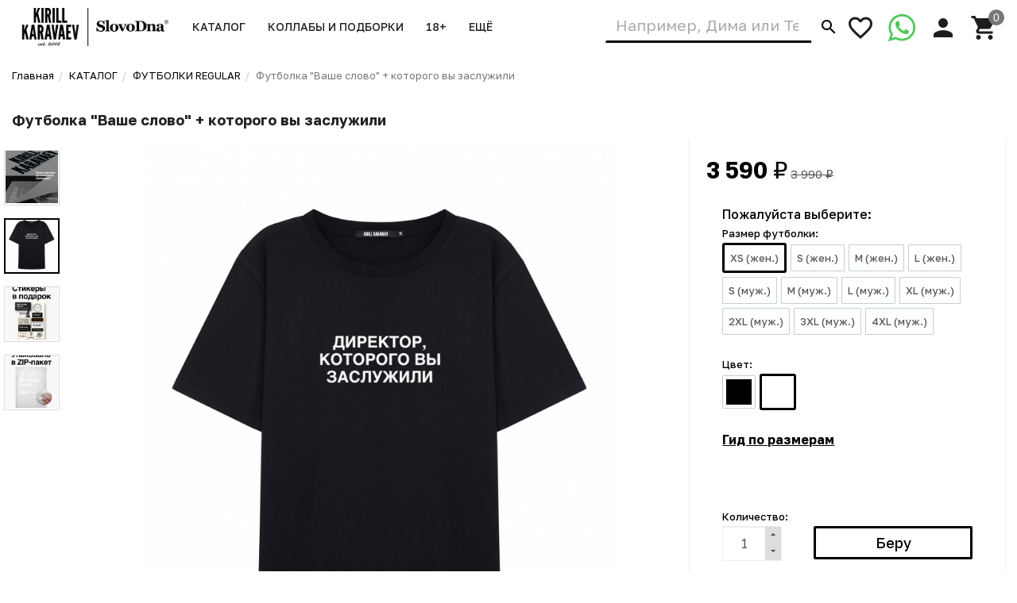

--- FILE ---
content_type: text/html; charset=utf-8
request_url: https://kkaravaev.com/product/11079/
body_size: 26756
content:
<!DOCTYPE html><html lang="ru"><head prefix="og: http://ogp.me/ns#fb: http://ogp.me/ns/fb#product: http://ogp.me/ns/product#"><title>Футболка  &quot;Ваше слово&quot; + которого вы заслужили</title><meta charset="UTF-8"><meta http-equiv="x-ua-compatible" content="IE=edge"><meta name="Description" content="" /><meta name="viewport" content="width=device-width, initial-scale=1, maximum-scale=1, user-scalable=0" /><meta name="p:domain_verify" content="e29ffae43e9fde7bc29d8903ef2a97d1"/><meta name="yandex-verification" content="cbaae65ba6bb3d97" /><meta name="wa-expert-hash" content="9effadeeb7937dec10028708f0ae68e62da0146" /><link rel="shortcut icon" href="/favicon.ico"/><link href="https://e1f55bc9-3fe8-4198-8164-431f531fa037.selcdn.net/wa-data/public/shop/themes/kk/shop.css?v1.0.0.2321" rel="stylesheet" type="text/css" media="all" />
    <script>!function(a){"use strict";var b=function(b,c,d){function e(a){return h.body?a():void setTimeout(function(){e(a)})}function f(){i.addEventListener&&i.removeEventListener("load",f),i.media=d||"all"}var g,h=a.document,i=h.createElement("link");if(c)g=c;else{var j=(h.body||h.getElementsByTagName("head")[0]).childNodes;g=j[j.length-1]}var k=h.styleSheets;i.rel="stylesheet",i.href=b,i.media="only x",e(function(){g.parentNode.insertBefore(i,c?g:g.nextSibling)});var l=function(a){for(var b=i.href,c=k.length;c--;)if(k[c].href===b)return a();setTimeout(function(){l(a)})};return i.addEventListener&&i.addEventListener("load",f),i.onloadcssdefined=l,l(f),i};"undefined"!=typeof exports?exports.loadCSS=b:a.loadCSS=b}("undefined"!=typeof global?global:this);</script>
    <script>loadCSS("//fonts.googleapis.com/css2?family=Golos+Text:wght@400;500;600;700&display=swap", false, "all");loadCSS("/wa-data/public/site/themes/kk/css/mi.min.css", false, "all");loadCSS("/wa-data/public/site/themes/kk/css/social.min.css", false, "all");</script><noscript><link type="text/css" rel="stylesheet" media="all" href="//fonts.googleapis.com/css2?family=Montserrat:wght@200;300;400;500;700&display=swap"/><link href="/wa-data/public/site/themes/kk/css/mi.min.css?v1.0.0.232" rel="stylesheet"><link href="/wa-data/public/site/themes/kk/css/social.min.css?v1.0.0.232" rel="stylesheet"></noscript><script>loadCSS( "/wa-content/font/ruble/arial/fontface.css", false, "all");</script><noscript><link href="/wa-content/font/ruble/arial/fontface.css" rel="stylesheet" type="text/css"></noscript><script src="/wa-content/js/jquery/jquery-1.11.1.min.js"></script><script>loadCSS("https://e1f55bc9-3fe8-4198-8164-431f531fa037.selcdn.net/wa-data/public/shop/themes/kk/css/print.css", false, "print");</script><style>@media (min-width: 768px) {.products__image .image-wrap,.products__image .image {height: 450px;}.products__image img {max-height: 450px;}}@media (min-width: 1200px) {.products__image .image-wrap,.products__image .image {height: 600px;}.products__image img {max-height: 600px;}}@media (min-width: 768px) {.product__mediaV .product__gallery { overflow: initial; }}</style><!-- plugin hook: 'frontend_head' --><style>body.boxed {background-position: top;}</style>



<style>
    /* цвет текста */
    html, body { color: #222; }
    
    h3,
    .h3 {
        color: #000;
        text-transform: uppercase;
        font-size: 22px;
        font-weight: bold !important;
    }
    
    /* Списки :  */
    .heading::before {
        display: none;
    }
    
    .heading {
        text-align: center;
    }
    
    .row-centered {
       text-align:center;
    }
    
    .col-centered {
       display:inline-block;
       float:none;
       /* reset the text-align */
       text-align:left;
       /* inline-block space fix */
       margin-right:-4px;
    }

    /* цвет ссылок */
    a { color: #000; }

    /* цвет наведения ссылок */
    a:hover { color: #000; }

    /* черные ссылки / текст */
    .black,
    a.black { color: #000; }

    /* серые ссылки / текст */
    .gray,
    a.gray { color: #555; }

    /* обычные ссылки / текст */
    .darken,
    a.darken { color: #222; }

    /* разделитель : цвет */
    hr { border-color: #eee; }

    /* цитата : граница */
    blockquote { border-color: #eee; }

    /* фон содержимого сайта */
    body.body-auth,
    .wrapper { background: #fff; }

    /* ШАПКИ ОБЩЕЕ */
    .header { background: #fff; }

    /* верхнее меню : фон */
    .topMenu { background: #555; }

    /* верхнее меню : цвет меню страниц */
    .topMenu__pages,
    .topMenu__pages a { color: #d9d9d9; }

    /* верхнее меню : цвет сравнение, избранное */
    .topMenu__link
    .topMenu__link:hover { color: #fff; }

    .topMenu__badge {
        background: #959595; /* верхнее меню : фон индикаторов */
        color: #fff; /* верхнее меню : цвет индикаторов */
    }
    .full .topMenu__badge {
        background: #ffc120; /* верхнее меню : фон активных индикаторов */
        color: #000; /* верхнее меню : цвет активных индикаторов */
    }

    .mi-icon-badge[data-badge]::after {
        background: #777; /* шапка : индикаторы иконок : фон */
        color: #fff; /* шапка : индикаторы иконок : цвет */
    }
    /* Главная : бокс в рамке */
    .v-box {
        display: block;
        margin: 0 0 21.74px;
        padding: 1em 1em 1em 1em;
        overflow: hidden;
        font-size: 0.8em;
        position: relative;
        border: 1px solid transparent;
        color: #b3b3b3;
        border-color: #e6e6e6;
        background-color: #FFF;
        line-height: 1.2em;
    }
    @media (max-width: 760px) {
        .v-box {
            font-size: 0.7em;
        }
    }
    .v-box p {
        color: #000;
        margin:0;
    }
    
    .v-box i {
        color: #b3b3b3;
    }
    
    .v-box a {
        font-weight: normal !important; 
    }

    .full .mi-icon-badge[data-badge]::after {
        background: #ffc120; /* шапка : индикаторы иконок : активный фон */
        color: #222; /* шапка : индикаторы иконок : активный цвет */
    }

    /* шапка : поиск : цвет границы */
    .search-form__button { border-color: #fff; }
    .search-form__input { border-color: #fff; border-bottom-color: #777; box-shadow: none; border-radius: 0; border-bottom: 3px solid #000; }

    .search-form__button {
        background: #fff; /* шапка : поиск : фон кнопки */
        color: #000; /* шапка : поиск : цвет кнопки */
    }
    
    /* шапка : цвет ссылки "показать еще 30" в описке найденных */
    
    #searchProducts .search__more {
        color: #000;
    }

    /* ШАПКА 1 */
    /* шапка 1 : фон */
    .headerContent_theme_ua { background: #fff; }

    /* шапка 1 : категории : фон */
    .navbar_theme_ua { background: #fff; }

    /* шапка 1 : категории : цвет текста */
    .navbar_theme_ua .navbar-nav>li>a { color: #222; }

    /* шапка 1 : категории : цвет границы */
    .navbar_theme_ua .navbar-nav>li>a:hover { border-color: #000; }
    
    .navbar_theme_ua .navbar-nav>li.active>a { border-color: #000; }

    /* шапка 1 : цвет иконок */
    .headerLinks_theme_ua .headerLinks__link { color: #1d1d1d; }

    .headerLinks_theme_ua .full .headerLinks__icon::after {
        background-color: #000; /* шапка 1 : индикаторы иконок : активный фон */
        color: #fff; /* шапка 1 : индикаторы иконок : активный цвет */
    }
    
    /* шапка 2 : поиск : сдвиг справа */
    .search-form_theme_ua {
        padding-right: 200px;
    }
    
    .contentDescription a {
        border-bottom: 2px dashed #000;
    }
    
    .contentDescription a:hover {
        text-decoration: none;
        color: #333;
    }

    /* ШАПКА 2 */
    /* шапка 2 : цвет текста, ссылок */
    .header_theme_am,
    .header_theme_am a { color: #fff; }

    /* шапка 2 : фон */
    .headerContent_theme_am { background: #303030; }

    /* шапка 2 : навцигация : фон */
    .navbar_theme_am { background: transparent; }

    /* шапка 2 : навцигация : цвет текста */
    .navbar_theme_am .navbar-nav>li>a,
    .navbar_theme_am .navbar-nav>li>a:hover { color: #ccc; }

    /* шапка 2 : навигация : цвет текста каталога */
    .dropdown_theme_am > a { color: #fff !important}

    /* шапка 2 : навигация : цвет стрелки фикс. каталога */
    .header_theme_am.affix .navbar-nav>li:first-child>a::after { color: #ffc120 }

    /* шапка 2 : поиск : цвет границы */
    .search-form_theme_am .search-form__button,
    .search-form_theme_am .search-form__input { border-color: transparent; }


    /* ШАПКА 3 */
    /* шапка 3 : фон */
    .header_theme_wm { background: #000; }

    /* шапка 3 : цвет текста, ссылок */
    .topMenu_theme_wm,
    .topMenu_theme_wm a { color: #fff; }

    /* шапка 3 : верхнее меню : фон */
    .topMenu_theme_wm { background: transparent; }

    /* шапка 3 : поиск : цвет границы */
    .search-form_theme_wm .search-form__button,
    .search-form_theme_wm .search-form__input { border-color: transparent; }

    /* шапка 3 : навигация : фон */
    .navbar_theme_wm { background: #fff; }

    /* шапка 3 : навигация : цвет ссылок */
    .navbar_theme_wm .navbar-nav>li>a { color: #000; }

    /* шапка 3 : навигация : цвет промо */
    .navbar_theme_wm .navbar-promo { color: #f58339 !important; }

    /* шапка 3 : навигация : цвет стрелки фикс. каталога */
    .navbar-bars__arrow { color: #ffc120 }

    /* ШАПКА 4 */
    /* шапка 4 : цвет текста, ссылок */
    .header_theme_el,
    .header_theme_el a { color: #1d1d1d; }

    .topMenu_theme_el {
        background: #000; /* шапка 4 : верхнее меню : фон */
        border-color: #ddd; /* шапка 4 : верхнее меню : цвет границы */
    }

    /* шапка 4 : верхнее меню : цвет меню страниц */
    .topMenu_theme_el .topMenu__pages,
    .topMenu_theme_el .topMenu__pages a { color: #fff; } 

    /* шапка 4 : верхнее меню : цвет сравнение, избранное */
    .topMenu_theme_el .topMenu__link:hover,
    .topMenu_theme_el .topMenu__link { color: #fff; }
    
    /* шапка 4 : верхнее меню : цвет сравнение, избранное */
    .topMenu_theme_el ul.list-inline > li > a:hover,
    .topMenu_theme_el ul.list-inline > li > a { color: #fff; }

    /* шапка 4 : поиск : фон кнопки */
    .search-form_theme_el .search-form__button { background: #000; }

    /* шапка 4 : корзина : цвет иконки */
    .header_theme_el .headerContent__cart i { color: #000; }

    /* шапка 4 : пустая корзина : цвет иконки */
    .blank__icon { color: #000000; }
    
    /* шапка 4 : категории : фон */
    .navbar_theme_el { background-color: #000; }

    /* шапка 4 : категории : цвет текста */
    .navbar_theme_el .navbar-nav>li>a,
    .navbar_theme_el .navbar-nav>li>a:hover,
    .navbar_theme_el .navbar-nav>li>a:focus { color: #fff }

    /* шапка 4 : категории : фон наведение */
    .navbar_theme_el .navbar-nav>li>a:hover { background-color: #a6283e; }

    /* ВЫПАДАЮЩИЕ СПИСКИ */
    /* выпадающие списки : фон */
    .dropdown-menu { background-color: rgba(255,255,255,0.96);; }

    /* выпадающие списки : стрелка : фон */
    .dropdown-arrow>.dropdown-menu::after { border-bottom-color: rgba(255,255,255,0.96);; }

    /* выпадающие списки : цвет ссылок */
    .dropdown-menu>li>a { color: #000 !important; }
    .dropdown-menu>li:hover {
        background: #ddd;
     }

    /* выпадающие списки : цвет стрелок */
    .dropdown>a::after,
    .dropdown-submenu>a::after { color: #ccc; }

    /* выпадающие списки : навигация : фон */
    .navbar-nav .dropdown-menu { background-color: #fff; }

    /* выпадающие списки : навигация : цвет текст */
    .navbar .dropdown-menu>li>a { color: #000; }

    /* выпадающие списки : навигация : цвет текст наведения */
    .navbar .dropdown-menu>li>a:hover { color: #000; }

    /* выпадающие списки : навигация шапка 1 : цвет границы */
    .navbar_theme_ua ul.dropdown-menu { border-color: #000; }

    /* выпадающие списки : навигация шапка 2 : цвет текста наведение */
    .dropdown-menu_theme_am>li>a:hover { color: #000; }

    /* выпадающие списки : мегаменю : цвет заголовков*/
    .megaMenu .megaMenu__heading { color: #000; }

    /* выпадающие списки : мегаменю : цвет текста */
    .megaMenu li a { color: #000; }

    /* выпадающие списки : мегаменю : цвет текста наведение */
    .megaMenu li a:hover { color: #000; }

    /* выпадающие списки : меню шапка 2 : цвет текста */
    .amaMenu a { color: #5a5a5a; }
    
    /* ПРОМО БЛОКИ : цвет заливки */
    .promo:hover .promo__cover {
        background-color: #666;    
    }

    /* ПОДПИСКА */
    .subscribe {
        background-color: #fff; /* подписка : фон */
        border-color: #f4f4f4; /* подписка : цвет границы */
        color: #222; /* подписка : цвет текста */
    }
    
    footer {
        margin-top: 20px;
    }

    /* ПОДВАЛ */
    .footer {
        background-color: #fff; /* подвал : фон */
        border-color: #f4f4f4; /* подвал : цвет границы */
        color: #222; /* подвал : цвет текста */
    }

    /* подвал : цвет ссылок */
    .footer a { color: #000; }
    
    /* КАРТА */
    .bg-primary { background: #fff !important; color: #000; }

    /* КОПИРАЙТ */
    .copyright {
        background-color: #242424; /* копирайт : фон */
        border-color: #f4f4f4; /* копирайт : цвет границы */
        color: #ffffff; /* копирайт : цвет текста */
        padding: 3.23077em 0;
    }

    /* ФОРМЫ */
    .form input[type="text"],
    .form input[type="password"],
    .form input[type="email"],
    .form select,
    .form textarea,
    .form-control {
        background-color: #fff; /* формы : поля : фон */
        /* border-color: ; */ /* формы : поля : граница */
        color: #555; /* формы : поля : цвет текста */
    }
    .form-control:focus {
        border-color: #000;
        outline: 0;
        box-shadow: none;
    }
    
    .form input[type="submit"], .form button {
        background-color: #000;
    }
    
    .form input[type="submit"]:focus, .form input[type="submit"]:hover, .form input[type="submit"]:active, .form button:focus, .form button:hover, .form button:active {
        color: #fff;
        background-color: #666;
        border-color: #666;
    }

    /* формы : поля : цвет границы фокуса */
    .form input[type="text"]:focus,
    .form input[type="password"]:focus,
    .form input[type="email"]:focus,
    .form select:focus,
    .form textarea:focus { border-color: #666; 
        box-shadow: none;
    }

    .checkbox:not(:checked)+label::before {
        background-color: #fff; /* формы : чекбокс : фон */
        border-color: #aaa; /* формы : чекбокс : граница */
    }

    .checkbox:checked+label::before {
        background-color: #fff; /* формы : чекбокс : фон */
        border-color: #000; /* формы : чекбокс : граница */
        color: #fff; /* формы : чекбокс : цвет текста */
    }

    .radio:not(:checked)+label::before,
    .radio:checked+label::before {
        background: #fff; /* формы : радио : фон */
        border-color: #878787; /* формы : радио : граница */
    }

    /* формы : радио : фон кружка */
    .radio:checked+label::after { background: #878787; }

    .btn-default {
        color: #000; /* кнопка : обычная : цвет текста */
        background-color: #fff; /* кнопка : обычная : фон */
        border-color: #caced4; /* кнопка : обычная : граница */
    }
    
    .btn-showall {
        background-color: #f7f7f7;
        color: #333;
    }
    
    .btn-showall:hover {
        color: #2b2b2b;
        background-color: #e8e8e8;
    }
    
    .w-100 {
        width: 100%;
    }
    
    .my-2 {
        margin-top: 1.0rem;
        margin-bottom: 1.0rem;
    }
    
    .py-2 {
        padding-top: 1.0rem;
        padding-bottom: 1.0rem;    
    }
    
    .mb-2 {
        margin-bottom: 1.5rem;
    }

    .btn-primary,
    .login .form.auth input[type="submit"] {
        color: #000; /* кнопка : синяя : цвет текста */
        background-color: #fff; /* кнопка : синяя : фон */
        border-color: #000; /* кнопка : синяя : граница */
        border-width: 3px;
        font-weight: 500;
    }

    .btn-primary:hover,
    .login .form.auth input[type="submit"]:hover {
        color: #fff; /* кнопка : синяя : цвет текста наведения */
        background-color: #666; /* кнопка : синяя : фон наведения*/
        border-color: #666; /* кнопка : синяя : граница наведения */
    }
    
    .btn-primary:focus, .btn-primary.focus {
        color: #fff;
        background-color: #666;
        border-color: #666;
    }

    .btn-danger {
        color: #fff; /* кнопка : красная : цвет текста */
        background-color:#000; /* кнопка : красная : фон */
        border-color: #000; /* кнопка : красная : граница */
    }

    .btn-danger:hover {
        color: #fff; /* кнопка : красная : цвет текста наведения */
        background-color: #666; /* кнопка : красная : фон наведения */
        border-color: #666; /* кнопка : красная : граница наведения */
    }
    
    .btn-primary:active, .btn-primary.active, .open > .btn-primary.dropdown-toggle {
        color: #fff;
        background-color: #000;
        border-color: #000;
    }
    
    .btn-primary:active:hover, .btn-primary:active:focus, .btn-primary:active.focus, .btn-primary.active:hover, .btn-primary.active:focus, .btn-primary.active.focus, .open > .btn-primary.dropdown-toggle:hover, .open > .btn-primary.dropdown-toggle:focus, .open > .btn-primary.dropdown-toggle.focus {
        color: #fff;
        background-color: #666;
        border-color: #666;
    }

    /* БОКОВАЯ ПАНЕЛЬ */
    .sbNav__header {
        background: #f2f8fd; /* бок. категории : заголовок : фон */
        border-color: #e9e9e9; /* бок. категории : заголовок : граница */
        color: #222 !important; /* бок. категории : заголовок : цвет текста */
    }

    /* бок. категории : заголовок : цвет стрелки */
    .sbNav__header::after { color: #ffc120; }

    /* бок. категории : ссылки : фон */
    .sbNav__li { background: #fff; }

    /* бок. категории : ссылки : цвет текста */
    .sbNav__link,
    .sbNav .dropdown-menu>li>a { color: #555; }

    /* бок. категории : ссылки : цвет текста наведения */
    .sbNav__link:hover,
    .sbNav .dropdown-menu>li>a:hover { color: #000; }

    /* бок. панель : заголовки : цвет текста */
    .sbHeading { color: #000; }

    /* бок. панель : бренды : цвет ссылок */
    .sbBrands a { color: #333; }

    /* бок. панель : новости : цвет наименования */
    .sbPosts__name { color: #333; }

    /* бок. панель : новости : цвет информации */
    .sbPosts__info { color: #888; }

    /* бок. панель : теги : граница */
    .sbTags__item { border-color: #f1f1f1; }

    /* бок. панель : теги : фон наведения */
    .sbTags__item:hover { background: #f1f1f1; }

    /* бок. панель : теги : цвет текст */
    .sbTags__tag { color: #5a5a5a !important; }

    /* бок. панель : слайдер : цвет стрелок */
    .slick-sb .slick-arrow::before { color: #000; }

    /* СЛАЙДЕР */
    /* слайдер : точки : цвет */
    .slick-dots li button { color: #c9c9c9; }

    /* слайдер : точки : активный цвет */
    .slick-dots li.slick-active button { color: #707070; }

    /* слайдер : стрелки : фон */
    .slick-arrow { background: rgba(255,255,255,0.3); }

    /* слайдер : стрелки : фон наведение */
    .slick-arrow:hover,
    .slick-arrow:focus { background-color: #fff; }

    /* слайдер : стрелки : цвет */
    .slick-arrow::before { color: #c7c7c7; }

    /* МАГАЗИН */
    /* карточка товара : фон */
    .products__inner { background: #fff; }

    /* карточка товара : граница наведение */
    .products.thumbs .products__item:hover .products__inner { border-color: #8c8c8c; }

    /* карточка товара  */
    .products__link { 
        color: #444; /* цвет названия */ 
        text-align: center; 
    }

    /* карточка товара : цвет цены */
    .products__price, 
    .productAffix__price { color: #000; }
    
    .rating,
    .products__buttons,
    .products__prices { text-align: center; }
    
    /* карточка товара : цвет выбранной хар-ки */
    .options__item a.active {
        border: 3px solid #000;    
    }
    

    /* карточка товара : цвет избранного, сравнения */
    .product__action { color: #666; }
    
    /* карточка товара : цвет иконки печати */
    .product__share a { 
        color: #000;    
    }
    .product__share a:hover { 
        color: #666;    
    }

    .products__quickview {
        background: #fff; /* карточка товара : быстрый просмотр : фон */
        color: #222; /* карточка товара : быстрый просмотр : текст */
    }
    
    .products__description { background: #fff; }
    
    /* карточка товара : цвет фона в списке характеристик */
    .table-striped > tbody > tr:nth-of-type(2n+1) {
        background-color: #ddd;    
    }
    
    /* категория : элемент списка товара : цвет подчеркивания при смене фото */
    .tmb-wrap-table div.active { 
        border-color: #000;    
    }

    /* услуги : цвет иконки */
    .service__icon { color: #000 !important; }

    /* услуги : цвет наведения иконки */
    .service:hover .service__icon  { color: #666 !important; }

    /* заголовки : граница */
    .heading::before { background: #000; }


    .nav-tabs:not(.quickview__tabs)>li.active>a,
    .nav-tabs:not(.quickview__tabs)>li.active>a:hover,
    .nav-tabs:not(.quickview__tabs)>li.active>a:focus {
        color: #000; /* табы : активная вкладка : цвет текущей */
        border-color: #000; /* табы : активная вкладка : граница текущей */
    }
    
    .nav-tabs > li > a:hover { border-color: #000; }

    /* посты : граница */
    .post__panel { border-color: #e7e7e7; }

    /* посты : граница наведения */
    .post:hover .post__panel { border-color: #000; }

    /* посты : цвет заголовка наведение */
    .post:hover .h2 { color: #000; }

    /* посты : маска изображения */
    .timeline__mask { background: #000; }

    /* бренды : цвет границы */
    .brands,
    .brands__all { border-color: #ebebeb; }

    /* описание : разделитель : граница */
    .about hr { border-color: #e4e4e4; }

    /* описание : разделитель : граница наведения */
    .about:hover hr { border-color: #000; }

    /* сортировка : цвет границы */
    .sort { border-color: #e9e9e9; }

    .sort .dropdown>a {
        background: #fff; /* сортировка : кнопка : фон */
        color: #222; /* сортировка : кнопка : текст */
        border: 3px #000 solid;
    }

    .sort .dropdown .dropdown-menu {
        background: #fff; /* сортировка : список : фон */
        border-color: #e9e9e9; /* сортировка : список : граница */
        color: #222; /* сортировка : список : текст */
    }

    .sort .selected a { color: #000; } /* сортировка : список : текст активный */

    /* сортировка : вид : цвет */
    .sort__view a { color: #d9d9d9; }

    /* сортировка : вид : цвет активный */
    .sort__view a.active { color: #000; }

    /* фильтр : фон */
    .filter,
    .sbSort__inner { background: #fff; }

    /* фильтр : граница */
    .filter,
    .filter__block { border-color: #f0f0f0; }

    /* фильтр : слайдер : фон */
    .ui-slider-horizontal.ui-widget-content { background: #bbb; }

    /* фильтр : слайдер : активный фон и кружки */
    .ui-slider-horizontal .ui-widget-header,
    .ui-slider-horizontal .ui-slider-handle.ui-state-default { background: #000; }

    /* фильтр : стрелки : цвет */
    .filter__header a::before,
    .sbSort__btn::before { border-top-color: #000; }

    /* фильтр моб : кнопки : фон */
    .filterMobile { background: #f2f8fd; }

    /* фильтр моб : разделитель : фон */
    .sbSort { background: #e9e9e9; }
    
    .products.thumbs .products__item:hover .products__inner {
        border-color: #e9e9e9;;
    }

    /* форма продукта : фон */
    .productForm { background: #fff; }

    /* форма продукта : граница */
    .productForm,
    .productForm__header { border-color: transparent; }

    /* форма продукта : заголовок : фон */
    .productForm__header { background: #fff; }
    
    /* форма продукта : блок : В корзину */
    .productForm__submit {
        border-top: none;
        background: #fff;
    }
    
    /* форма продукта : миниатюры : рамка */
    .slick-current .product__gallery__inner {
        border: 2px solid #000 !important;
    }
    /* форма продукта : цена : цвет */
    .color-secondary, .color-price {
        color: #000 !important;
    }
    
    /* форма продукта : быстрый просмотр : цвет рамки */
    .modal-content {
        border-color: #ccc;
    }

    /* количество : фон */
    .qty { background: #eee; }

    /* количество : кнопки : фон */
    .qty button { background: #ddd; }

    /* количество : кнопки : цвет */
    .qty__plus::before { border-bottom-color: #444 !important; }
    .qty__minus::before { border-top-color: #444 !important; }
    
    /* количество : фон : выделение фокус */
    .qty.is-focus {
        outline: 0;
        box-shadow: none;
        border-color: inherit
    }

    @media (min-width: 991px) {
        .cartOrder__block {
            background: #fff; /* корзина : форма : фон */
            border-color: #c2cfd6; /* корзина : форма : граница */
        }
    }

    /* оформление : фон */
    .panel { background: #fff; }

    /* мои заказы : фон */
    .myTable { background: #fff; }

    /* мои заказы : граница */
    .myTable,
    .myOrders__table>.row { border-color: #dbdbdb; }

    /* мои заказы : заголовок : фон */
    .myTable__header { background: #fff; }

    /* статусная строка : линия : фон */
    .progress-step::after { background-color: #c0ced4; }

    .progress-step .progress-marker {
        color: #fff; /* статусная строка : маркер : текст */
        background-color: #fff; /* статусная строка : маркер : фон */
        border-color: #c0ced4; /* статусная строка : маркер : граница */
    }

    .progress-step.is-active .progress-marker {
        background-color: #6dc150; /* статусная строка : маркер : фон активный */
        border-color: #6dc150; /* статусная строка : маркер : граница активная */
    }

    .progress-step:hover .progress-marker {
        background-color: #8cce76; /* статусная строка : маркер : фон наведения*/
        border-color: #8cce76; /* статусная строка : маркер : граница наведения */
    }

    /* БЛОГ , ФОТО */
    /* блог : разделитель : фон */
    .timeline::before { background-color: #eee; }

    /* блог : метка даты : цвет */
    .timeline__badge,
    .timeline__panel::before { color: #ccc; }

    /* отзывы  : граница */
    .review { border-color: #e3e3e3; }

    /* отзывы : дата : цвет текста */
    .review__date { color: #8c8c8c; }

    /* фото : маска */
    .photos__item_mask { background-color: #000; }
    
    /* ИЗБРАННОЕ */
    .blank__icon .mi { text-shadow: none; }
    
    #checkout .active .panel-heading { border-color: #000; }
    #checkout .done .panel-heading { border-color: #000; background: #000; }
    
</style><meta property="og:type" content="website">
<meta property="og:title" content="Футболка  &quot;Ваше слово&quot; + которого вы заслужили">
<meta property="og:image" content="https://e1f55bc9-3fe8-4198-8164-431f531fa037.selcdn.net/wa-data/public/shop/products/79/10/11079/images/37878/37878.750x0.jpg">
<meta property="og:url" content="https://kkaravaev.com/product/11079/">
<meta property="product:price:amount" content="3590">
<meta property="product:price:currency" content="RUB">
<meta name="yandex-verification" content="baba0e8da6ffd607" />

<!-- Yandex.Metrika counter -->
<script type="text/javascript" >
   (function(m,e,t,r,i,k,a){m[i]=m[i]||function(){(m[i].a=m[i].a||[]).push(arguments)};
   m[i].l=1*new Date();
   for (var j = 0; j < document.scripts.length; j++) {if (document.scripts[j].src === r) { return; }}
   k=e.createElement(t),a=e.getElementsByTagName(t)[0],k.async=1,k.src=r,a.parentNode.insertBefore(k,a)})
   (window, document, "script", "https://mc.yandex.ru/metrika/tag.js", "ym");

   ym(46022751, "init", {
        clickmap:true,
        trackLinks:true,
        accurateTrackBounce:true,
        webvisor:true,
        trackHash:true,
        ecommerce:"dataLayer"
   });
</script>
<!-- /Yandex.Metrika counter -->

<script type="text/javascript">!function(){var t=document.createElement("script");t.type="text/javascript",t.async=!0,t.src="https://vk.com/js/api/openapi.js?168",t.onload=function(){VK.Retargeting.Init("VK-RTRG-495328-gOvDC"),VK.Retargeting.Hit()},document.head.appendChild(t)}();</script><noscript><img src="https://vk.com/rtrg?p=VK-RTRG-495328-gOvDC" style="position:fixed; left:-999px;" alt=""/></noscript>

<script src="https://cdn.onesignal.com/sdks/web/v16/OneSignalSDK.page.js" defer></script>
<script>
  window.OneSignalDeferred = window.OneSignalDeferred || [];
  OneSignalDeferred.push(function(OneSignal) {
    OneSignal.init({
      appId: "b8c0d151-5458-4fdd-850e-25358e12930e",
      safari_web_id: "web.onesignal.auto.36c77d1a-9357-4d49-966b-0de749957ba2",
      notifyButton: {
        enable: true,
      },
    });
  });
</script><!--[if lt IE 9]><script src="https://oss.maxcdn.com/html5shiv/3.7.3/html5shiv.min.js"></script><script src="https://oss.maxcdn.com/respond/1.4.2/respond.min.js"></script><![endif]--></head><body class=""><div class="wrapper"><div class="header-wrapper header-wrapper-theme_ua">








<header class="header header_theme_ua hidden-xs hidden-sm position-fixed"><div class="headerContent headerContent_theme_ua"><div class="container-fluid"><div class="row vertical-align"><div class="col-md-2 col-lg-2"><a href="/" class="logo logo_theme_ua">
            <img src="https://e1f55bc9-3fe8-4198-8164-431f531fa037.selcdn.net/wa-data/public/site/themes/kk/img/myaffixlogo.jpg?v1764530171?v1.0.0.232" class="logo__affix" alt="KIRILL KARAVAEV">
        <img src="https://e1f55bc9-3fe8-4198-8164-431f531fa037.selcdn.net/wa-data/public/site/themes/kk/img/mylogo.jpg?v1731353759?v1.0.0.232" alt="KIRILL KARAVAEV">
</a></div><div class="col-md-7 col-lg-5 static"><nav class="navbar navbar-default static navbar_theme_ua" id="navbar-categories"><ul class="nav navbar-nav navbar-flex"><li class="dropdown"><a href="/category/katalog/" data-icon-id="134"><span>КАТАЛОГ</span></a><ul class="dropdown-menu"><li><a href="/category/katalog/" data-icon-id="151"> НОВИНКИ</a></li><li><a href="/category/slovar/" data-icon-id="203"> КНИГИ / ЧАСЫ / КАЛЕНДАРИ</a></li><li><a href="/category/hoodie/" data-icon-id="177"> ХУДИ REGULAR</a></li><li><a href="/category/khudi-ovyersayz/" data-icon-id="197"> ХУДИ OVERSIZE</a></li><li><a href="/category/khudi-oversize-premium/" data-icon-id="225"> ХУДИ PREMIUM</a></li><li><a href="/category/sweatshirts/" data-icon-id="179"> СВИТШОТЫ REGULAR</a></li><li><a href="/category/svitshoty-oversize-premium/" data-icon-id="226"> СВИТШОТЫ PREMIUM</a></li><li><a href="/category/futbolki/" data-icon-id="59"> ФУТБОЛКИ REGULAR</a></li><li><a href="/category/ovyersayz/" data-icon-id="196"> ФУТБОЛКИ PREMIUM</a></li><li><a href="/category/longslives/" data-icon-id="231"> ЛОНГСЛИВЫ PREMIUM</a></li><li><a href="/category/pizhamy-premium/" data-icon-id="233"> ПИЖАМЫ PREMIUM</a></li><li><a href="/category/rainys/" data-icon-id="79"> ДОЖДЕВИКИ REGULAR</a></li><li><a href="/category/dozhdyeviki-pryemium/" data-icon-id="206"> ДОЖДЕВИКИ PREMIUM</a></li><li><a href="/category/caps/" data-icon-id="166"> КЕПКИ REGULAR</a></li><li><a href="/category/kyepki-premium/" data-icon-id="227"> КЕПКИ PREMIUM</a></li><li><a href="/category/termostakany/" data-icon-id="66"> ТЕРМОСТАКАНЫ</a></li><li><a href="/category/bags/" data-icon-id="123"> ШОПЕРЫ PREMIUM</a></li><li><a href="/category/home/" data-icon-id="221"> ДЛЯ ДОМА</a></li><li><a href="/category/pack/" data-icon-id="185"> ПОДАРОЧНАЯ УПАКОВКА</a></li><li><a href="/category/syertifikaty/" data-icon-id="95"> ⚡️СЕРТИФИКАТЫ</a></li><li><a href="/category/prosto/" data-icon-id="159"> ВЕЩИ БЕЗ ПРИНТА</a></li></ul></li><li class="dropdown"><a href="/category/kollaby/" data-icon-id="132"><span>КОЛЛАБЫ и ПОДБОРКИ</span></a><ul class="dropdown-menu"><li><a href="/category/zodiac/" data-icon-id="190"> ЗНАКИ ЗОДИАКА И МЕСЯЦЫ</a></li><li><a href="/category/names/" data-icon-id="220"> ИМЕНА</a></li><li><a href="/category/Tbusiness/" data-icon-id="234"> Т-Бизнес edititon</a></li><li><a href="/category/zrobim/" data-icon-id="229"> ⚡️ZROBIM ARCHITECTS</a></li><li><a href="/category/ruki/" data-icon-id="88"> РУКИ ВВЕРХ</a></li><li><a href="/category/kvartet-i/" data-icon-id="192"> Театр КВАРТЕТ И</a></li><li><a href="/category/chyeburashka/" data-icon-id="214"> Ч Е Б У Р А Ш К А</a></li><li><a href="/category/kvartet-i-x-maxim-online/" data-icon-id="215"> Квартет И x MAXIM ONLINE</a></li><li><a href="/category/pal-feshn-lukhari-kollyekshn/" data-icon-id="222"> ПАЛЬ (ФЭШН ЛУХАРИ)</a></li><li><a href="/category/petrov/" data-icon-id="142"> САША ПЕТРОВ</a></li><li><a href="/category/fh/" data-icon-id="207"> ФОНД ХАБЕНСКОГО</a></li><li><a href="/category/black-and-beloe/" data-icon-id="180"> BLACK AND BELOE</a></li><li><a href="/category/ira/" data-icon-id="212"> ИРА x OKKO</a></li><li><a href="/category/rambler-group/" data-icon-id="171"> RAMBLER GROUP</a></li><li><a href="/category/brainstorm/" data-icon-id="181"> BRAINSTORM</a></li><li><a href="/category/netmonet/" data-icon-id="199"> НЕТМОНЕТ</a></li><li><a href="/category/duck-it/" data-icon-id="170"> DUCK IT OFFICIAL MERCH</a></li><li><a href="/category/by-slovodna/" data-icon-id="152"> SlovoDna</a></li><li><a href="/category/RBC_SlovoDna/" data-icon-id="194"> РБК</a></li></ul></li><li><a href="/category/18/" data-icon-id="230"> 18+</a></li><li><a href="/category/pyersonalno/" data-icon-id="150"> ✏️ВАШ ПРИНТ</a></li><!-- more list items... --><!--<li><a target="_blank" href="https://kkaravaev.com/category/syertifikaty/">Сертификаты</a></li>-->
<li><a target="_blank" href="https://print.kkaravaev.com/">✏️Генератор</a></li>
<li><a target="_blank" href="https://b2b.kkaravaev.com/">Бизнесу</a></li>
<!--<li><a target="_blank" href="/store">ШОУРУМ</a></li>--></ul></nav></div><div class="col-md-4 col-lg-5"><div class="hidden-md"><div class="search-form search-form_theme_ua" id="searchWrapper"><form method="get" action="/search/"><div class="input-group"><input style="font-size: 16px;" class="search-form__input form-control" type="search" name="query" placeholder="Например, Дима или Телец" autocomplete="off" id="searchAjax"><span class="input-group-btn"><button class="search-form__button btn" type="submit"><i class="mi mi-search mi-24 search-form__icon"></i></button></span></div></form><div class="search-form__collapse"></div></div></div><ul class="headerLinks headerLinks_theme_ua"><li class="visible-md-inline-block"><a class="headerLinks__link" href="#searchCollapse" data-toggle="collapse"><i class="mi mi-search headerLinks__icon"></i></a></li><li class="dropdown dropdown-arrow dropdown-right"><a class="headerLinks__link js-favorite" href="/search/?func=wishlist" rel="nofollow"><i class="mi mi-favorite-border headerLinks__icon"></i></a></li><li><a class="headerLinks__link" style="width: 36px; height: auto; position: relative; top: 2px;" href="https://api.whatsapp.com/send?phone=79915963602&text=&source=&data=&app_absent="><svg enable-background="new 0 0 512 512" id="Layer_1" version="1.1" viewBox="0 0 512 512" xml:space="preserve" xmlns="http://www.w3.org/2000/svg" xmlns:xlink="http://www.w3.org/1999/xlink"><g><path d="M500.4,241.8c-0.6,63.4-16.9,113-50.8,156.1c-36.4,46.3-83.8,75.7-141.8,87.6   c-44.8,9.1-88.4,5.1-131.2-10.4c-9.5-3.5-18.8-7.6-27.7-12.5c-2.7-1.5-5-1.7-8-0.7c-40.5,13.1-81.1,26.1-121.7,39   c-1.8,0.6-4.2,2.3-5.6,1c-1.6-1.6,0.4-4,1-5.9c8.1-24.1,16.2-48.3,24.4-72.4c5-14.7,9.8-29.3,15-43.9c1.4-3.8,0.9-6.7-1.2-10.2   c-10.3-17.6-17.9-36.4-23.3-56.1c-10.1-37-11.2-74.4-3.3-111.8c8.6-40.8,26.6-77.2,54.3-108.6c33.5-38,74.8-63.1,123.9-75.2   c31.3-7.7,62.9-8.9,94.7-3.7c41.6,6.8,79.1,23.3,111.8,49.9c34,27.7,58.8,62.1,74.4,103.4C493.9,189.7,500.7,226.2,500.4,241.8z    M74.6,441.5c24.8-8,48.5-15.6,72-23.3c3.1-1,5.6-0.8,8.3,1c9,6,18.7,10.8,28.7,15c32.5,13.8,66.3,18.8,101.2,14.3   c42.8-5.5,80.4-22.7,112-52.6c39.8-37.7,61.1-83.9,63-138.5c1.8-53.5-15.4-100.5-51.3-140.4c-34.1-37.9-76.9-59.5-127.4-64.9   c-43.9-4.7-85,4.8-123,27.6c-32.5,19.6-57.4,46.3-74.7,80c-19.1,37.1-25.6,76.5-20.1,117.8c4.1,31.2,15.3,59.9,33.3,85.7   c2,2.9,2.6,5.3,1.4,8.7c-3.7,10.2-7,20.5-10.5,30.7C83.3,415.2,79.2,427.8,74.6,441.5z" fill="#51C85D"/><path d="M141,194.7c0.5-23.8,8.9-41.5,24.8-55.6c5.1-4.6,11.4-6.6,18.5-5.6c3,0.4,6,0.7,9,0.5   c5.6-0.3,9.4,2.4,11.3,7.3c6.7,17.4,13.2,34.8,19.7,52.3c2.2,6-1.6,10.7-4.8,15c-3.7,5.1-8.2,9.6-12.6,14.1   c-4.5,4.6-5.1,7.2-2,12.8c18.1,32.9,43.5,58.2,78,73.8c1.2,0.5,2.4,1.2,3.6,1.8c4.6,2.1,8.7,1.6,12.2-2.4   c6.4-7.5,13.4-14.4,19.3-22.3c3.9-5.2,6.6-6.1,12.5-3.5c17.6,7.6,34.1,17.2,50.9,26.5c3.1,1.7,4.2,4.3,4.1,7.9   c-0.9,29.5-17.8,44.9-47.5,51.7c-14.4,3.3-27.7-0.3-40.9-5.1c-27.7-10-54.4-21.8-76.8-41.6c-17.8-15.8-33.5-33.4-46.8-53.1   c-10.2-15.2-20.8-30.1-26.7-47.8C143.4,212,140.9,202.4,141,194.7z" fill="#51C85D"/></g></svg></a></li><li class="dropdown dropdown-arrow dropdown-right"><a class="headerLinks__link" href="javascript:void(0)"><i class="mi mi-person headerLinks__icon"></i></a><ul class="dropdown-menu"><li><a href="/login/">Вход</a></li><li><a href="/signup/">Регистрация</a></li></ul></li><li id="cart"><a class="headerLinks__link js-cart" href="/cart/"><span class="mi-icon-badge js-cart-count" data-badge="0" title="0 руб."><i class="mi mi-shopping-cart headerLinks__icon"></i></span></a><div id="flying-cart" class="flyingCart is-empty">
    <div class="flyingCart__content">
            </div>
    <div class="flyingCart__summary">
        <div class="row">
            <div class="col-xs-12">
                <p><span class="gray fs-13em">Всего</span>: <span class="fw-7 fs-14em js-cart-total">0 <span class="ruble">₽</span></span></p>
                <a href="/cart/" class="btn btn-primary btn-block">Корзина</a>
            </div>
        </div>
    </div>
    <div id="flying_cart_template" class="hidden">
        <div class="row">
            <div class="col-xs-4 flyingCart__image">
                <img src="[data-uri]" alt="flyingcart template">
            </div>
            <div class="col-xs-8">
                <p class="flyingCart__name fs-15em fw-5"></p>
                <p class="flyingCart__price color-price fs-13em fw-7"></p>
                <a href="javascript:void(0)" class="flyingCart__delete fs-13em">Удалить</a>
                <span class="flyingCart__count hidden"></span>
            </div>
        </div>
    </div>
</div></li></ul></div></div></div><div class="collapse" id="searchCollapse"><div class="search-form"><form method="get" action="/search/"><div class="input-group"><input style="font-size: 16px;" class="search-form__input form-control" type="search" name="query" placeholder="Например, Дима или Телец" autocomplete="off"><span class="input-group-btn"><button class="search-form__button btn" type="submit"><i class="mi mi-search mi-24 search-form__icon"></i></button></span></div></form></div></div></div></header>

<div class="headerMobile visible-xs visible-sm" id="headerMobile"><div class="container-fluid"><div class="row"><div class="col-xs-12"><div class="headerMobile__logo"><a href="/" class="logo logo_theme_ua">
            <img src="https://e1f55bc9-3fe8-4198-8164-431f531fa037.selcdn.net/wa-data/public/site/themes/kk/img/myaffixlogo.jpg?v1764530171?v1.0.0.232" class="logo__affix" alt="KIRILL KARAVAEV">
        <img src="https://e1f55bc9-3fe8-4198-8164-431f531fa037.selcdn.net/wa-data/public/site/themes/kk/img/mylogo.jpg?v1731353759?v1.0.0.232" alt="KIRILL KARAVAEV">
</a></div><div class="headerMobile__left"><ul class="headerMobile__list"><li><a href="javascript:void(0)" id="toggleMobileMenu"><i class="mi mi-menu mi-24"></i></a></li><li><a href="#mobileSearch" data-toggle="collapse"><i class="mi mi-search mi-24"></i></a></li></ul></div><div class="headerMobile__right"><ul class="headerMobile__list"><li><a href="/login/"><i class="mi mi-person mi-24"></i></a></li><li><a href="/cart/" class="js-cart"><span class="mi-icon-badge js-cart-count" data-badge="0"><i class="mi mi-24 mi-shopping-cart"></i></span></a></li></ul></div></div></div><div class="row"><div class="col-xs-12"><div class="collapse" id="mobileSearch"><form method="get" action="/search/"><div class="input-group"><input style="font-size: 16px;" class="search-form__input form-control" type="search" name="query" placeholder="Например, Дима или Телец" autocomplete="off"><span class="input-group-btn"><button class="search-form__button btn" type="submit"><i class="mi mi-search mi-24 search-form__icon"></i></button></span></div></form></div></div></div></div></div><div class="mobileMenu"><div class="mobileMenu_inner"><div class="mobileMenu__block"><a href="/signup/" class="pull-right">Регистрация</a><a href="/login/">Вход</a></div><ul class="list-group mobileMenu__group" id="mCats"><li class="list-group-item list-toggle"><a href="/category/katalog/">КАТАЛОГ</a><a href="#mCats_134" data-toggle="collapse" data-parent="#mCats" class="collapsed mobileMenu__toggle"></a><ul id="mCats_134" class="collapse"><li class="list-group-item list-toggle"><a href="/category/katalog/">НОВИНКИ</a></li><li class="list-group-item list-toggle"><a href="/category/slovar/">КНИГИ / ЧАСЫ / КАЛЕНДАРИ</a></li><li class="list-group-item list-toggle"><a href="/category/hoodie/">ХУДИ REGULAR</a></li><li class="list-group-item list-toggle"><a href="/category/khudi-ovyersayz/">ХУДИ OVERSIZE</a></li><li class="list-group-item list-toggle"><a href="/category/khudi-oversize-premium/">ХУДИ PREMIUM</a></li><li class="list-group-item list-toggle"><a href="/category/sweatshirts/">СВИТШОТЫ REGULAR</a></li><li class="list-group-item list-toggle"><a href="/category/svitshoty-oversize-premium/">СВИТШОТЫ PREMIUM</a></li><li class="list-group-item list-toggle"><a href="/category/futbolki/">ФУТБОЛКИ REGULAR</a></li><li class="list-group-item list-toggle"><a href="/category/ovyersayz/">ФУТБОЛКИ PREMIUM</a></li><li class="list-group-item list-toggle"><a href="/category/longslives/">ЛОНГСЛИВЫ PREMIUM</a></li><li class="list-group-item list-toggle"><a href="/category/pizhamy-premium/">ПИЖАМЫ PREMIUM</a></li><li class="list-group-item list-toggle"><a href="/category/rainys/">ДОЖДЕВИКИ REGULAR</a></li><li class="list-group-item list-toggle"><a href="/category/dozhdyeviki-pryemium/">ДОЖДЕВИКИ PREMIUM</a></li><li class="list-group-item list-toggle"><a href="/category/caps/">КЕПКИ REGULAR</a></li><li class="list-group-item list-toggle"><a href="/category/kyepki-premium/">КЕПКИ PREMIUM</a></li><li class="list-group-item list-toggle"><a href="/category/termostakany/">ТЕРМОСТАКАНЫ</a></li><li class="list-group-item list-toggle"><a href="/category/bags/">ШОПЕРЫ PREMIUM</a></li><li class="list-group-item list-toggle"><a href="/category/home/">ДЛЯ ДОМА</a></li><li class="list-group-item list-toggle"><a href="/category/pack/">ПОДАРОЧНАЯ УПАКОВКА</a></li><li class="list-group-item list-toggle"><a href="/category/syertifikaty/">⚡️СЕРТИФИКАТЫ</a></li><li class="list-group-item list-toggle"><a href="/category/prosto/">ВЕЩИ БЕЗ ПРИНТА</a></li></ul></li><li class="list-group-item list-toggle"><a href="/category/kollaby/">КОЛЛАБЫ и ПОДБОРКИ</a><a href="#mCats_132" data-toggle="collapse" data-parent="#mCats" class="collapsed mobileMenu__toggle"></a><ul id="mCats_132" class="collapse"><li class="list-group-item list-toggle"><a href="/category/zodiac/">ЗНАКИ ЗОДИАКА И МЕСЯЦЫ</a></li><li class="list-group-item list-toggle"><a href="/category/names/">ИМЕНА</a></li><li class="list-group-item list-toggle"><a href="/category/Tbusiness/">Т-Бизнес edititon</a></li><li class="list-group-item list-toggle"><a href="/category/zrobim/">⚡️ZROBIM ARCHITECTS</a></li><li class="list-group-item list-toggle"><a href="/category/ruki/">РУКИ ВВЕРХ</a></li><li class="list-group-item list-toggle"><a href="/category/kvartet-i/">Театр КВАРТЕТ И</a></li><li class="list-group-item list-toggle"><a href="/category/chyeburashka/">Ч Е Б У Р А Ш К А</a></li><li class="list-group-item list-toggle"><a href="/category/kvartet-i-x-maxim-online/">Квартет И x MAXIM ONLINE</a></li><li class="list-group-item list-toggle"><a href="/category/pal-feshn-lukhari-kollyekshn/">ПАЛЬ (ФЭШН ЛУХАРИ)</a></li><li class="list-group-item list-toggle"><a href="/category/petrov/">САША ПЕТРОВ</a></li><li class="list-group-item list-toggle"><a href="/category/fh/">ФОНД ХАБЕНСКОГО</a></li><li class="list-group-item list-toggle"><a href="/category/black-and-beloe/">BLACK AND BELOE</a></li><li class="list-group-item list-toggle"><a href="/category/ira/">ИРА x OKKO</a></li><li class="list-group-item list-toggle"><a href="/category/rambler-group/">RAMBLER GROUP</a></li><li class="list-group-item list-toggle"><a href="/category/brainstorm/">BRAINSTORM</a></li><li class="list-group-item list-toggle"><a href="/category/netmonet/">НЕТМОНЕТ</a></li><li class="list-group-item list-toggle"><a href="/category/duck-it/">DUCK IT OFFICIAL MERCH</a></li><li class="list-group-item list-toggle"><a href="/category/by-slovodna/">SlovoDna</a></li><li class="list-group-item list-toggle"><a href="/category/RBC_SlovoDna/">РБК</a></li></ul></li><li class="list-group-item list-toggle"><a href="/category/18/">18+</a></li><li class="list-group-item list-toggle"><a href="/category/pyersonalno/">✏️ВАШ ПРИНТ</a></li><!--<li><a target="_blank" href="https://kkaravaev.com/category/syertifikaty/">Сертификаты</a></li>-->
<li><a target="_blank" href="https://print.kkaravaev.com/">✏️Генератор</a></li>
<li><a target="_blank" href="https://b2b.kkaravaev.com/">Бизнесу</a></li>
<!--<li><a target="_blank" href="/store">ШОУРУМ</a></li>--></ul><div class="mobileMenu__block"><ul class="list-unstyled mobileMenu__contacts"><li><a href="https://t.me/karavaev_store" class="text-nowrap"><i class="mi mi-message mi-18"></i>Связаться в Telegram</a></li><li><a href="https://api.whatsapp.com/send?phone=79915963602&text=&source=&data=&app_absent=" class="text-nowrap"><i class="mi mi-message mi-18"></i>Связаться в WhatsApp</a></li><li><a href="mailto:info@kkaravaev.com" class="text-nowrap"><i class="mi mi-email mi-18"></i>info@kkaravaev.com</a></li><li><i class="mi mi-room mi-18"></i>Магазин: Садовая-Кудринская 32с2</li><li><i class="mi mi-access-time mi-18"></i>Пн—Вс 11:00—21:00</li></ul></div><ul class="list-group mobileMenu__group mobileMenu__links"><li class="list-group-item"><span>RUB</span><a href="/"><i class="mi mi-home mi-24"></i>Главная</a></li><li class="list-group-item is-empty"><span class="badge js-favorite-count">0</span><a href="/search/?func=wishlist" class="js-favorite"><i class="mi mi-favorite-border mi-24"></i>Избранное</a></li><li class="list-group-item is-empty"><span class="badge js-viewed-count">0</span><a href="/search/?func=viewed" class="js-viewed"><i class="mi mi-access-time mi-24"></i>Просмотренное</a></li></ul><ul class="list-group mobileMenu__group mobileMenu__pages"><li class="list-group-item list-toggle"><a href="/dostavka/">Доставка | Delivery</a></li><li class="list-group-item list-toggle"><a href="/obmen-i-vozvrat/">Обмен и Возврат</a></li><li class="list-group-item list-toggle"><a href="/oplata/">Оплата | Payment</a></li><li class="list-group-item list-toggle"><a href="/review/">Отзывы и Фото клиентов </a></li><li class="list-group-item list-toggle"><a href="/size/">Размеры и Стирка</a></li><li class="list-group-item list-toggle"><a href="/otpiska/">Рассылка</a></li><li class="list-group-item list-toggle"><a href="/we/">О проекте МЕРКАТОР x SlovoDna</a></li><li class="list-group-item list-toggle"><a href="/faq/">Вопрос-Ответ</a></li><li class="list-group-item list-toggle"><a href="/o-nas/">О нас</a><a href="#mPages_4" data-toggle="collapse" data-parent="#mPages" class="collapsed mobileMenu__toggle"></a><ul id="mPages_4" class="collapse"><li class="list-group-item list-toggle"><a href="/o-nas/0">Все проекты</a></li><li class="list-group-item list-toggle"><a href="/o-nas/x/">Terms and Conditions</a></li><li class="list-group-item list-toggle"><a href="/o-nas/quality/">О качестве | Quality</a></li><li class="list-group-item list-toggle"><a href="/o-nas/game/">Настольная игра PANDEMIA</a></li><li class="list-group-item list-toggle"><a href="/o-nas/jw/"> Johnnie COUNTODWN. </a></li></ul></li><li class="list-group-item list-toggle"><a href="/kupony/">Купоны, скидки, промокоды</a></li><li class="list-group-item list-toggle"><a href="/politika-konfidencialnosti/">ПОЛИТИКА обработки персональных данных </a></li><li class="list-group-item list-toggle"><a href="/garantiya-bezopastnosti-platezhej/">Гарантия безопасности платежей</a></li><li class="list-group-item list-toggle"><a href="/slovodna_game/">Игра SlovoDna®</a></li><li class="list-group-item list-toggle"><a href="/slovo/">Словарь SlovoDna®</a></li><li class="list-group-item list-toggle"><a href="/slovodnapp/">Скачать SDay App</a><a href="#mPages_37" data-toggle="collapse" data-parent="#mPages" class="collapsed mobileMenu__toggle"></a><ul id="mPages_37" class="collapse"><li class="list-group-item list-toggle"><a href="/slovodnapp/terms-of-use/">Пользовательское соглашение сервиса ТрекерДня</a></li><li class="list-group-item list-toggle"><a href="/slovodnapp/Privacy_Policy/">Политика Конфиденциальности сервиса ТрекерДня</a></li><li class="list-group-item list-toggle"><a href="/slovodnapp/Instructions_for_deleting/">ИНСТРУКЦИЯ ПО УДАЛЕНИЮ АККАУНТА</a></li></ul></li><li class="list-group-item list-toggle"><a href="/kontakty/">Контакты | Contacts</a></li></ul></div></div></div><div class="main"><div class="container-fluid main__breadcrumbs"><ol class="breadcrumb" itemscope itemtype="http://schema.org/BreadcrumbList"><li itemprop="itemListElement" itemscope itemtype="http://schema.org/ListItem"><a href="/" itemprop="item"><span itemprop="name">Главная</span></a><meta itemprop="position" content="1" /></li><li itemprop="itemListElement" itemscope itemtype="http://schema.org/ListItem"><a href="/category/katalog/" itemprop="item"><span itemprop="name">КАТАЛОГ</span></a><meta itemprop="position" content="2" /></li><li itemprop="itemListElement" itemscope itemtype="http://schema.org/ListItem"><a href="/category/futbolki/" itemprop="item"><span itemprop="name">ФУТБОЛКИ REGULAR</span></a><meta itemprop="position" content="3" /></li><li class="active"><span><span class=" hidden-xs">Футболка  &quot;Ваше слово&quot; + которого вы заслужили</span></span></li></ol></div><!-- plugin hook: 'frontend_header' --><div itemscope itemtype="http://schema.org/WebPage" id="page-content"><div><div class="container-fluid"><div class="product" itemscope itemtype="http://schema.org/Product"><h1 itemprop="name" class="product__h1 mt-20">Футболка  &quot;Ваше слово&quot; + которого вы заслужили</h1><div class="row mb-20 product__row"><div class="col-md-8 col-sm-7" style="padding-left:0; padding-right: 0;"><ul class="list-inline"></ul><div class="product__media product__mediaV"><div class="product__images"><div class="product__images__item image"><img src="https://e1f55bc9-3fe8-4198-8164-431f531fa037.selcdn.net/wa-data/public/shop/products/79/10/11079/images/37878/37878.970.jpg" alt="Футболка  &quot;Ваше слово&quot; + которого вы заслужили" class="product__images__img" ></div><div class="product__images__item image"><img src="https://e1f55bc9-3fe8-4198-8164-431f531fa037.selcdn.net/wa-data/public/shop/products/79/10/11079/images/38212/38212.970.jpg" alt="Футболка  &quot;Ваше слово&quot; + которого вы заслужили" class="product__images__img" ></div><div class="product__images__item image"><img src="https://e1f55bc9-3fe8-4198-8164-431f531fa037.selcdn.net/wa-data/public/shop/products/79/10/11079/images/38213/38213.970.jpg" alt="Футболка  &quot;Ваше слово&quot; + которого вы заслужили" class="product__images__img" ></div><div class="product__images__item image"><img src="https://e1f55bc9-3fe8-4198-8164-431f531fa037.selcdn.net/wa-data/public/shop/products/79/10/11079/images/38214/38214.970.jpg" alt="Футболка  &quot;Ваше слово&quot; + которого вы заслужили" class="product__images__img" ></div><div class="product__images__item image"><img src="https://e1f55bc9-3fe8-4198-8164-431f531fa037.selcdn.net/wa-data/public/shop/products/79/10/11079/images/38215/38215.970.jpg" alt="Футболка  &quot;Ваше слово&quot; + которого вы заслужили" class="product__images__img" ></div></div><div class="product__gallery hidden-xs"><div class="product__gallery__item" id="product-image-37878"><div class="product__gallery__inner"><img alt="Футболка  &quot;Ваше слово&quot; + которого вы заслужили" title="Футболка  &quot;Ваше слово&quot; + которого вы заслужили" src="https://e1f55bc9-3fe8-4198-8164-431f531fa037.selcdn.net/wa-data/public/shop/products/79/10/11079/images/37878/37878.96x96.jpg"></div></div><div class="product__gallery__item" id="product-image-38212"><div class="product__gallery__inner"><img alt="Футболка  &quot;Ваше слово&quot; + которого вы заслужили" title="Футболка  &quot;Ваше слово&quot; + которого вы заслужили" src="https://e1f55bc9-3fe8-4198-8164-431f531fa037.selcdn.net/wa-data/public/shop/products/79/10/11079/images/38212/38212.96x96.jpg"></div></div><div class="product__gallery__item" id="product-image-38213"><div class="product__gallery__inner"><img alt="Футболка  &quot;Ваше слово&quot; + которого вы заслужили" title="Футболка  &quot;Ваше слово&quot; + которого вы заслужили" src="https://e1f55bc9-3fe8-4198-8164-431f531fa037.selcdn.net/wa-data/public/shop/products/79/10/11079/images/38213/38213.96x96.jpg"></div></div><div class="product__gallery__item" id="product-image-38214"><div class="product__gallery__inner"><img alt="Футболка  &quot;Ваше слово&quot; + которого вы заслужили" title="Футболка  &quot;Ваше слово&quot; + которого вы заслужили" src="https://e1f55bc9-3fe8-4198-8164-431f531fa037.selcdn.net/wa-data/public/shop/products/79/10/11079/images/38214/38214.96x96.jpg"></div></div><div class="product__gallery__item" id="product-image-38215"><div class="product__gallery__inner"><img alt="Футболка  &quot;Ваше слово&quot; + которого вы заслужили" title="Футболка  &quot;Ваше слово&quot; + которого вы заслужили" src="https://e1f55bc9-3fe8-4198-8164-431f531fa037.selcdn.net/wa-data/public/shop/products/79/10/11079/images/38215/38215.96x96.jpg"></div></div></div><div class="badge__wrapper"></div></div></div><div class="col-md-4 col-sm-5">    <div class="productForm"><form id="cart-form" method="post" action="/cart/add/" class="flexdiscount-product-form"><div class="productForm__header productForm__content"><span class="product__price color-price text-nowrap" data-price="3590">3 590 <span class="ruble">₽</span></span><span class="product__comparePrice text-nowrap">3 990 <span class="ruble">₽</span></span><div class="flexdiscount-product-discount product-id-11079 f-update-sku" data-product-id="11079" data-view-type="5"></div><div class="productForm__content"><div class="productForm__heading">Пожалуйста выберите:</div><div class="options fs-13em"><div class="inline-select options__item mb-20"><div class="productForm__heading">Размер футболки:<span></span></div><div class="options__values"><a href="#" data-value="481" class="active selected"><span>XS (жен.)</span></a><a href="#" data-value="482"><span>S (жен.)</span></a><a href="#" data-value="483"><span>M (жен.)</span></a><a href="#" data-value="484"><span>L (жен.)</span></a><a href="#" data-value="485"><span>S (муж.)</span></a><a href="#" data-value="486"><span>M (муж.)</span></a><a href="#" data-value="487"><span>L (муж.)</span></a><a href="#" data-value="488"><span>XL (муж.)</span></a><a href="#" data-value="489"><span>2XL (муж.)</span></a><a href="#" data-value="490"><span>3XL (муж.)</span></a><a href="#" data-value="491"><span>4XL (муж.)</span></a><input type="hidden" data-feature-id="100" class="sku-feature" name="features[100]" value="481"></div></div><div class="inline-select options__item mb-20 color"><div class="productForm__heading">Цвет:<span></span></div><div class="options__values"><a href="#" data-value="83"><span style="color:#FFFFFF;background-color:#000000;"></span></a><a href="#" data-value="82" class="active selected"><span style="color:#000000;background-color:#FFFFFF;"></span></a><input type="hidden" data-feature-id="111" class="sku-feature" name="features[111]" value="82"></div></div></div><!-- list all SKUs for Schema.org markup --><div itemprop="offers" itemscope itemtype="http://schema.org/Offer"><meta itemprop="name" content="Футболка  &quot;Ваше слово&quot; + которого вы заслужили (Белый, XS (жен.))"><meta itemprop="price" content="3590"><meta itemprop="priceCurrency" content="RUB"><link itemprop="availability" href="http://schema.org/InStock" /></div><div itemprop="offers" itemscope itemtype="http://schema.org/Offer"><meta itemprop="name" content="Футболка  &quot;Ваше слово&quot; + которого вы заслужили (Белый, S (жен.))"><meta itemprop="price" content="3590"><meta itemprop="priceCurrency" content="RUB"><link itemprop="availability" href="http://schema.org/InStock" /></div><div itemprop="offers" itemscope itemtype="http://schema.org/Offer"><meta itemprop="name" content="Футболка  &quot;Ваше слово&quot; + которого вы заслужили (Белый, M (жен.))"><meta itemprop="price" content="3590"><meta itemprop="priceCurrency" content="RUB"><link itemprop="availability" href="http://schema.org/InStock" /></div><div itemprop="offers" itemscope itemtype="http://schema.org/Offer"><meta itemprop="name" content="Футболка  &quot;Ваше слово&quot; + которого вы заслужили (Белый, L (жен.))"><meta itemprop="price" content="3590"><meta itemprop="priceCurrency" content="RUB"><link itemprop="availability" href="http://schema.org/InStock" /></div><div itemprop="offers" itemscope itemtype="http://schema.org/Offer"><meta itemprop="name" content="Футболка  &quot;Ваше слово&quot; + которого вы заслужили (Белый, S (муж.))"><meta itemprop="price" content="3590"><meta itemprop="priceCurrency" content="RUB"><link itemprop="availability" href="http://schema.org/InStock" /></div><div itemprop="offers" itemscope itemtype="http://schema.org/Offer"><meta itemprop="name" content="Футболка  &quot;Ваше слово&quot; + которого вы заслужили (Белый, M (муж.))"><meta itemprop="price" content="3590"><meta itemprop="priceCurrency" content="RUB"><link itemprop="availability" href="http://schema.org/InStock" /></div><div itemprop="offers" itemscope itemtype="http://schema.org/Offer"><meta itemprop="name" content="Футболка  &quot;Ваше слово&quot; + которого вы заслужили (Белый, L (муж.))"><meta itemprop="price" content="3590"><meta itemprop="priceCurrency" content="RUB"><link itemprop="availability" href="http://schema.org/InStock" /></div><div itemprop="offers" itemscope itemtype="http://schema.org/Offer"><meta itemprop="name" content="Футболка  &quot;Ваше слово&quot; + которого вы заслужили (Белый, XL (муж.))"><meta itemprop="price" content="3590"><meta itemprop="priceCurrency" content="RUB"><link itemprop="availability" href="http://schema.org/InStock" /></div><div itemprop="offers" itemscope itemtype="http://schema.org/Offer"><meta itemprop="name" content="Футболка  &quot;Ваше слово&quot; + которого вы заслужили (Белый, 2XL (муж.))"><meta itemprop="price" content="3590"><meta itemprop="priceCurrency" content="RUB"><link itemprop="availability" href="http://schema.org/InStock" /></div><div itemprop="offers" itemscope itemtype="http://schema.org/Offer"><meta itemprop="name" content="Футболка  &quot;Ваше слово&quot; + которого вы заслужили (Белый, 3XL (муж.))"><meta itemprop="price" content="3590"><meta itemprop="priceCurrency" content="RUB"><link itemprop="availability" href="http://schema.org/InStock" /></div><div itemprop="offers" itemscope itemtype="http://schema.org/Offer"><meta itemprop="name" content="Футболка  &quot;Ваше слово&quot; + которого вы заслужили (Белый, 4XL (муж.))"><meta itemprop="price" content="3590"><meta itemprop="priceCurrency" content="RUB"><link itemprop="availability" href="http://schema.org/InStock" /></div><div itemprop="offers" itemscope itemtype="http://schema.org/Offer"><meta itemprop="name" content="Футболка  &quot;Ваше слово&quot; + которого вы заслужили (Черный, 4XL (муж.))"><meta itemprop="price" content="3590"><meta itemprop="priceCurrency" content="RUB"><link itemprop="availability" href="http://schema.org/InStock" /></div><div itemprop="offers" itemscope itemtype="http://schema.org/Offer"><meta itemprop="name" content="Футболка  &quot;Ваше слово&quot; + которого вы заслужили (Черный, 3XL (муж.))"><meta itemprop="price" content="3590"><meta itemprop="priceCurrency" content="RUB"><link itemprop="availability" href="http://schema.org/InStock" /></div><div itemprop="offers" itemscope itemtype="http://schema.org/Offer"><meta itemprop="name" content="Футболка  &quot;Ваше слово&quot; + которого вы заслужили (Черный, 2XL (муж.))"><meta itemprop="price" content="3590"><meta itemprop="priceCurrency" content="RUB"><link itemprop="availability" href="http://schema.org/InStock" /></div><div itemprop="offers" itemscope itemtype="http://schema.org/Offer"><meta itemprop="name" content="Футболка  &quot;Ваше слово&quot; + которого вы заслужили (Черный, XL (муж.))"><meta itemprop="price" content="3590"><meta itemprop="priceCurrency" content="RUB"><link itemprop="availability" href="http://schema.org/InStock" /></div><div itemprop="offers" itemscope itemtype="http://schema.org/Offer"><meta itemprop="name" content="Футболка  &quot;Ваше слово&quot; + которого вы заслужили (Черный, L (муж.))"><meta itemprop="price" content="3590"><meta itemprop="priceCurrency" content="RUB"><link itemprop="availability" href="http://schema.org/InStock" /></div><div itemprop="offers" itemscope itemtype="http://schema.org/Offer"><meta itemprop="name" content="Футболка  &quot;Ваше слово&quot; + которого вы заслужили (Черный, M (муж.))"><meta itemprop="price" content="3590"><meta itemprop="priceCurrency" content="RUB"><link itemprop="availability" href="http://schema.org/InStock" /></div><div itemprop="offers" itemscope itemtype="http://schema.org/Offer"><meta itemprop="name" content="Футболка  &quot;Ваше слово&quot; + которого вы заслужили (Черный, S (муж.))"><meta itemprop="price" content="3590"><meta itemprop="priceCurrency" content="RUB"><link itemprop="availability" href="http://schema.org/InStock" /></div><div itemprop="offers" itemscope itemtype="http://schema.org/Offer"><meta itemprop="name" content="Футболка  &quot;Ваше слово&quot; + которого вы заслужили (Черный, L (жен.))"><meta itemprop="price" content="3590"><meta itemprop="priceCurrency" content="RUB"><link itemprop="availability" href="http://schema.org/InStock" /></div><div itemprop="offers" itemscope itemtype="http://schema.org/Offer"><meta itemprop="name" content="Футболка  &quot;Ваше слово&quot; + которого вы заслужили (Черный, M (жен.))"><meta itemprop="price" content="3590"><meta itemprop="priceCurrency" content="RUB"><link itemprop="availability" href="http://schema.org/InStock" /></div><div itemprop="offers" itemscope itemtype="http://schema.org/Offer"><meta itemprop="name" content="Футболка  &quot;Ваше слово&quot; + которого вы заслужили (Черный, S (жен.))"><meta itemprop="price" content="3590"><meta itemprop="priceCurrency" content="RUB"><link itemprop="availability" href="http://schema.org/InStock" /></div><div itemprop="offers" itemscope itemtype="http://schema.org/Offer"><meta itemprop="name" content="Футболка  &quot;Ваше слово&quot; + которого вы заслужили (Черный, XS (жен.))"><meta itemprop="price" content="3590"><meta itemprop="priceCurrency" content="RUB"><link itemprop="availability" href="http://schema.org/InStock" /></div><div class="md-card"><p><b class="text-info"></b></p></div><div id="gid-popup"><a href="#razmer-popup" data-effect="mfp-zoom-out">Гид по размерам</a></div>
<div id="razmer-popup" class="white-popup mfp-with-anim mfp-hide">
    
<div class="h3 text-center">Гид по размерам</div>   
<figure><img src="/wa-data/public/site/data/kkaravaev.com/sizes%20guide.jpg"></figure>
</div><script type="text/javascript">function ymAdd(id, name, price, pos) {let variant = "";try{variant = document.getElementsByClassName("sku-" + document.getElementsByClassName("f-update-sku")[0].dataset.skuId + "-stock")[0].dataset.skuName;}catch{}dataLayer.push({"ecommerce": {"currencyCode": "RUB","add": {"products": [{"id": id,"name": name,"price": price,"position": pos,"variant":variant,"quantity": document.getElementById(id + "quantity").value}]}}});}</script><div class="stocks fs-13em mb-20"><div  class="sku-205331-stock" data-sku-name="Футболка  &quot;Ваше слово&quot; + которого вы заслужили (Белый, XS (жен.))"></div><div style="display:none" class="sku-205332-stock" data-sku-name="Футболка  &quot;Ваше слово&quot; + которого вы заслужили (Белый, S (жен.))"></div><div style="display:none" class="sku-205333-stock" data-sku-name="Футболка  &quot;Ваше слово&quot; + которого вы заслужили (Белый, M (жен.))"></div><div style="display:none" class="sku-205334-stock" data-sku-name="Футболка  &quot;Ваше слово&quot; + которого вы заслужили (Белый, L (жен.))"></div><div style="display:none" class="sku-205335-stock" data-sku-name="Футболка  &quot;Ваше слово&quot; + которого вы заслужили (Белый, S (муж.))"></div><div style="display:none" class="sku-205336-stock" data-sku-name="Футболка  &quot;Ваше слово&quot; + которого вы заслужили (Белый, M (муж.))"></div><div style="display:none" class="sku-205337-stock" data-sku-name="Футболка  &quot;Ваше слово&quot; + которого вы заслужили (Белый, L (муж.))"></div><div style="display:none" class="sku-205338-stock" data-sku-name="Футболка  &quot;Ваше слово&quot; + которого вы заслужили (Белый, XL (муж.))"></div><div style="display:none" class="sku-205339-stock" data-sku-name="Футболка  &quot;Ваше слово&quot; + которого вы заслужили (Белый, 2XL (муж.))"></div><div style="display:none" class="sku-205340-stock" data-sku-name="Футболка  &quot;Ваше слово&quot; + которого вы заслужили (Белый, 3XL (муж.))"></div><div style="display:none" class="sku-205341-stock" data-sku-name="Футболка  &quot;Ваше слово&quot; + которого вы заслужили (Белый, 4XL (муж.))"></div><div style="display:none" class="sku-205342-stock" data-sku-name="Футболка  &quot;Ваше слово&quot; + которого вы заслужили (Черный, 4XL (муж.))"></div><div style="display:none" class="sku-205343-stock" data-sku-name="Футболка  &quot;Ваше слово&quot; + которого вы заслужили (Черный, 3XL (муж.))"></div><div style="display:none" class="sku-205344-stock" data-sku-name="Футболка  &quot;Ваше слово&quot; + которого вы заслужили (Черный, 2XL (муж.))"></div><div style="display:none" class="sku-205345-stock" data-sku-name="Футболка  &quot;Ваше слово&quot; + которого вы заслужили (Черный, XL (муж.))"></div><div style="display:none" class="sku-205346-stock" data-sku-name="Футболка  &quot;Ваше слово&quot; + которого вы заслужили (Черный, L (муж.))"></div><div style="display:none" class="sku-205347-stock" data-sku-name="Футболка  &quot;Ваше слово&quot; + которого вы заслужили (Черный, M (муж.))"></div><div style="display:none" class="sku-205348-stock" data-sku-name="Футболка  &quot;Ваше слово&quot; + которого вы заслужили (Черный, S (муж.))"></div><div style="display:none" class="sku-205349-stock" data-sku-name="Футболка  &quot;Ваше слово&quot; + которого вы заслужили (Черный, L (жен.))"></div><div style="display:none" class="sku-205350-stock" data-sku-name="Футболка  &quot;Ваше слово&quot; + которого вы заслужили (Черный, M (жен.))"></div><div style="display:none" class="sku-205351-stock" data-sku-name="Футболка  &quot;Ваше слово&quot; + которого вы заслужили (Черный, S (жен.))"></div><div style="display:none" class="sku-205352-stock" data-sku-name="Футболка  &quot;Ваше слово&quot; + которого вы заслужили (Черный, XS (жен.))"></div><div class="sku-no-stock"><strong class="stock-none">Товар с выбранным набором характеристик недоступен для покупки</strong></div></div><input type="hidden" name="product_id" value="11079"></div><div class="productForm__submit productForm__content"><span class="productForm__heading fs-13em">Количество:</span><div class="row mb-20"><div class="col-xs-4"><div class="qty"><input class="form-control qty__input" type="text" name="quantity" value="1" id="11079quantity" data-product-id="11079"><button class="qty__plus" type="button"></button><button class="qty__minus" type="button"></button></div></div><div class="col-xs-8 product__button add2cart"><input class="btn btn-primary btn-block product__submit" type="submit" onclick="return ymAdd('11079', 'Футболка  &quot;Ваше слово&quot; + которого вы заслужили', 3590.0000, 1)" value="Беру"></div></div><!-- plugin hook: 'frontend_product.cart' --><div><a class="product__action favorite text-nowrap" href="javascript:void(0)" data-list="favorite" data-id="11079"><i class="mi mi-favorite"></i><span>Избранное</span></a></div></div><div class="js-product-data hidden" data-id="11079" data-name="Футболка  &quot;Ваше слово&quot; + которого вы заслужили" data-image96="https://e1f55bc9-3fe8-4198-8164-431f531fa037.selcdn.net/wa-data/public/shop/products/79/10/11079/images/37878/37878.96x96.jpg" data-price="3590.0000"></div></form></div><script>
    $(function() {
        function initProduct() {
            new Product("#cart-form", {
                currency: {"code":"RUB","sign":"\u0440\u0443\u0431.","sign_html":"<span class=\"ruble\">\u20bd<\/span>","sign_position":1,"sign_delim":" ","decimal_point":",","frac_digits":"2","thousands_sep":" "}
                                    ,services: {"205331":[],"205332":[],"205333":[],"205334":[],"205335":[],"205336":[],"205337":[],"205338":[],"205339":[],"205340":[],"205341":[],"205342":[],"205343":[],"205344":[],"205345":[],"205346":[],"205347":[],"205348":[],"205349":[],"205350":[],"205351":[],"205352":[]}
                                                    ,features: {"100:481;111:82;":{"id":205331,"price":3590,"available":true,"image_id":0,"compare_price":3990},"100:482;111:82;":{"id":205332,"price":3590,"available":true,"image_id":0,"compare_price":3990},"100:483;111:82;":{"id":205333,"price":3590,"available":true,"image_id":0,"compare_price":3990},"100:484;111:82;":{"id":205334,"price":3590,"available":true,"image_id":0,"compare_price":3990},"100:485;111:82;":{"id":205335,"price":3590,"available":true,"image_id":0,"compare_price":3990},"100:486;111:82;":{"id":205336,"price":3590,"available":true,"image_id":0,"compare_price":3990},"100:487;111:82;":{"id":205337,"price":3590,"available":true,"image_id":0,"compare_price":3990},"100:488;111:82;":{"id":205338,"price":3590,"available":true,"image_id":0,"compare_price":3990},"100:489;111:82;":{"id":205339,"price":3590,"available":true,"image_id":0,"compare_price":3990},"100:490;111:82;":{"id":205340,"price":3590,"available":true,"image_id":0,"compare_price":3990},"100:491;111:82;":{"id":205341,"price":3590,"available":true,"image_id":0,"compare_price":3990},"100:491;111:83;":{"id":205342,"price":3590,"available":true,"image_id":0,"compare_price":3990},"100:490;111:83;":{"id":205343,"price":3590,"available":true,"image_id":0,"compare_price":3990},"100:489;111:83;":{"id":205344,"price":3590,"available":true,"image_id":0,"compare_price":3990},"100:488;111:83;":{"id":205345,"price":3590,"available":true,"image_id":0,"compare_price":3990},"100:487;111:83;":{"id":205346,"price":3590,"available":true,"image_id":0,"compare_price":3990},"100:486;111:83;":{"id":205347,"price":3590,"available":true,"image_id":0,"compare_price":3990},"100:485;111:83;":{"id":205348,"price":3590,"available":true,"image_id":0,"compare_price":3990},"100:484;111:83;":{"id":205349,"price":3590,"available":true,"image_id":0,"compare_price":3990},"100:483;111:83;":{"id":205350,"price":3590,"available":true,"image_id":0,"compare_price":3990},"100:482;111:83;":{"id":205351,"price":3590,"available":true,"image_id":0,"compare_price":3990},"100:481;111:83;":{"id":205352,"price":3590,"available":true,"image_id":0,"compare_price":3990}}
                            });
            WA_THEME.productGallery.init();

                            if ("productPage" in WA_THEME) {
                    WA_THEME.productPage.init();
                    $(window).trigger("initProductGallery");
                }
                if ("reviews" in WA_THEME) {
                    WA_THEME.reviews.init();
                }
                    }

        if (typeof Product === "function") {
            initProduct();
        } else {
            $.getScript("https://e1f55bc9-3fe8-4198-8164-431f531fa037.selcdn.net/wa-data/public/shop/themes/kk/js/product.js?v1.0.0.167", function () {
                initProduct();
            });
        }
    });
</script>
<!-- plugin hook: 'frontend_product.block_aux' --><div class="aux"></div></div></div></div><div id="productNav" class="product__nav"><ul class="nav nav-tabs container-fluid" role="tablist" id="productTabs"><li class="active"><a href="#overview" role="tab" data-toggle="tab">Обзор</a></li><li><a href="#features" role="tab" data-toggle="tab">Характеристики</a></li><!-- plugin hook: 'frontend_product.menu' --></ul></div><div class="tab-content"><div id="overview" class="tab-pane fade in active">
    <div class="contentDescription" itemprop="description"><p><br></p>

<p><strong><span style="font-family: Georgia; font-size: 28px;">Футболка</span></strong></p>

<p><strong><em><span style="font-family: Georgia;">(сущ.) &nbsp;<span style="font-family: Helvetica;"><em>непоколебимый идеал: мягкая, отлично сидит и не линяет&nbsp;</em></span></span></em></strong></p>

<hr>

<p><span style="font-family: Helvetica;">Стандартная футболка и самая главная гордость Kirill Karavaev®, дорабатывалась больше 10 раз, доведённая нашими конструкторами почти до совершенства. Выполненная из мягкой и приятной ткани на основе натурального турецкого хлопка. Базовый элемент гардероба, который будет уместен в любых ситуациях<strong><em></em></strong></span></p>

<hr>

<p><span style="font-family: Helvetica;"><strong>Состав:</strong> 100% Хлопок</span></p>

<p><span style="font-family: Helvetica;"><strong>Принт:</strong> Прямая печать, полиуретановая объёмная плёнка или DTF принт</span></p>

<p><span style="font-family: Helvetica;"><strong>Ворот:</strong> Круглый</span></p>

<p><span style="font-family: Helvetica;"><strong>Стиль:</strong>  Regular/Casual</span></p>

<hr>

<p><span style="font-family: Helvetica; color: rgb(191, 191, 191);">При соблюдении условий стирки принт не сотрется, изделие не сядет и долго сохранит свою форму. Наша печать практически не имеет ограничений по стирке, а хлопок при высокой температуре садится.  Рекомендовано стирать в холодной или теплой воде (не выше 30-40°), вывернув наизнанку, с ручным отжимом или без отжима - предпочтительна ручная стирка - не отбеливать, используйте средства для щадящей, деликатной стирки - в случае барабанной сушки выбирать самый низкий по температуре режим; естественная сушка предпочтительней - не гладить по картинке; при необходимости гладить изделие на среднем режиме, вывернув наизнанку</span></p>

<p><span style="font-family: Helvetica; color: rgb(191, 191, 191);"><strong>Принт наносится одним из способов нанесения в зависимости от задумки дизайнера и технических особенностей: Прямая печать</strong> (непосредственная печать на ткани текстильным принтером. Принт не ощущается тактильно) или <strong>Флокирование/Флексоплёнка</strong> (тепловое нанесение особой бархатной или глянцевой плёнки).</span></p>

<p><span style="font-family: Helvetica; color: rgb(191, 191, 191);">СДЕЛАНО В РОССИИ</span></p>

<p><span style="font-family: Helvetica;"><strong>Магазин в Москве:</strong> <a href="https://yandex.ru/maps/-/CCUzv2SZ8C">ул.Садовая-Кудринская 32с2</a> (м.Маяковская, Патрики x Садовое) количество товара в магазине ограничено</span></p></div>
            <div class="fs-14em mb-10"></div>
    </div><div id="features" class="tab-pane fade">
    <div class="table-responsive">
        <table class="table table-striped features">
                            <tr>
                    <td class="name">
                        Размер футболки
                    </td>
                    <td class="value">
                                                                                    XS (жен.), S (жен.), M (жен.), L (жен.), S (муж.), M (муж.), L (муж.), XL (муж.), 2XL (муж.), 3XL (муж.), 4XL (муж.)
                                                                        </td>
                </tr>
                            <tr>
                    <td class="name">
                        Цвет
                    </td>
                    <td class="value">
                                                                                    <span style="white-space: nowrap;"><i class="icon16 color" style="background:#000000;"></i>Черный</span><br /> <span style="white-space: nowrap;"><i class="icon16 color" style="background:#FFFFFF;"></i>Белый</span>
                                                                        </td>
                </tr>
                    </table>
    </div>
</div><!-- plugin hook: 'frontend_product.block' --></div><div class="productsSet"><div class="heading"><span class="h3">Рекомендуемые товары</span></div><div class="productsWrapper"><script type="text/javascript">var shownBlocks = [];var newShownBlocks = [];window.dataLayer = window.dataLayer || [];function scrollTracking() {var wt = $(window).scrollTop();var wh = $(window).height();$(".products__link").each(function (index) {var et = $(this).offset().top;var eh = $(this).outerHeight();if (wt + wh >= et && wt + wh - eh * 2 <= et + (wh - eh) && $(this).data("productId") !== undefined) {if (!shownBlocks.includes($(this).data("productId"))) {shownBlocks.push($(this).data("productId"));newShownBlocks.push({"id": $(this).data("productId"),"name": $(this).data("productName"),"price": $(this).data("productPrice"),"position": index});}}});}$(window).scroll(function () {scrollTracking();if(newShownBlocks.length > 0){dataLayer.push({"ecommerce": {"currencyCode": "RUB","impressions": newShownBlocks}});}newShownBlocks = [];});$(document).ready(function () {scrollTracking();});function ymClick(id, name, price, pos, skuCount) {if(skuCount === '1'){dataLayer.push({"ecommerce": {"currencyCode": "RUB","add": {"products": [{"id": id,"name": name,"price": price,"position": pos,"category":"","quantity": 1,}]}}});}else{dataLayer.push({"ecommerce": {"currencyCode": "RUB","click": {"products": [{"id": id,"name": name,"price": price,"position": pos,"category":"",}]}}});}}function toDetail(self, e, id, name, price, pos) {e.preventDefault();var href = $(self).attr("href");ymClick(id, name, price, pos, '0');document.location = href;return false;}</script><ul class="products thumbs dataSlider slick-wm" data-slick='{ "slidesToShow": 3, "slidesToScroll": 3, "autoplay": 0, "autoplaySpeed": 3000, "infinite": true, "responsive": [{ "breakpoint": 1600, "settings": { "slidesToShow": 4, "slidesToScroll": 4 } }, { "breakpoint": 1024, "settings": { "slidesToShow": 3, "slidesToScroll": 3 } }, { "breakpoint": 768, "settings": { "slidesToShow": 3, "slidesToScroll": 3, "arrows": false } }, { "breakpoint": 600, "settings": { "slidesToShow": 2, "slidesToScroll": 2, "dots": true, "arrows": false } }, { "breakpoint": 321, "settings": { "slidesToShow": 1, "slidesToScroll": 1, "dots": true, "arrows": false } } ]}'><li class="products__item"><div class="products__inner flexdiscount-product-wrap"><div class="products__image"><a href="/product/futbolka-nado-peredelat/" class="products__link" onclick="return toDetail(this, event, '6336', 'ФУТБОЛКА &amp;quot;Надо переделать&amp;quot;', 3590, '1');" data-product-id="6336" data-product-price="3590" data-product-name="ФУТБОЛКА &amp;quot;Надо переделать&amp;quot;" data-product-sku-count="23"><div class="products__gallery"><img src="https://e1f55bc9-3fe8-4198-8164-431f531fa037.selcdn.net/wa-data/public/shop/products/36/63/6336/images/37844/37844.0x600.jpg" alt="ФУТБОЛКА &quot;Надо переделать&quot;" class="active"><img src="[data-uri]" data-original="https://e1f55bc9-3fe8-4198-8164-431f531fa037.selcdn.net/wa-data/public/shop/products/36/63/6336/images/37845/37845.0x600.jpg" alt="ФУТБОЛКА &quot;Надо переделать&quot;" class="lazy"><img src="[data-uri]" data-original="https://e1f55bc9-3fe8-4198-8164-431f531fa037.selcdn.net/wa-data/public/shop/products/36/63/6336/images/38093/38093.0x600.jpg" alt="ФУТБОЛКА &quot;Надо переделать&quot;" class="lazy"><img src="[data-uri]" data-original="https://e1f55bc9-3fe8-4198-8164-431f531fa037.selcdn.net/wa-data/public/shop/products/36/63/6336/images/38094/38094.0x600.jpg" alt="ФУТБОЛКА &quot;Надо переделать&quot;" class="lazy"><img src="[data-uri]" data-original="https://e1f55bc9-3fe8-4198-8164-431f531fa037.selcdn.net/wa-data/public/shop/products/36/63/6336/images/38095/38095.0x600.jpg" alt="ФУТБОЛКА &quot;Надо переделать&quot;" class="lazy"><div class="galleryMore"><div class="galleryMore__wrapper"><div class="galleryMore__icon"></div><div class="galleryMore__text">Ещё 1 фото</div></div></div><!-- TODO: настройку ограничения фото товара в карусели --></div></a></div><div class="products__text"><div class="products__name mb-10"><a href="/product/futbolka-nado-peredelat/" class="products__link text-uppercase" onclick="return toDetail(this, event, '6336', 'ФУТБОЛКА &amp;quot;Надо переделать&amp;quot;', 3590, '1');" data-product-id="6336" data-product-price="3590" data-product-name="ФУТБОЛКА &amp;quot;Надо переделать&amp;quot;">ФУТБОЛКА &quot;Надо переделать&quot;</a></div><div class="stocks visible-stream fs-13em"><div class="stocks__item stock-high"><i class="fill"></i><i class="fill"></i><i class="fill"></i><span class="stocks__msg">В наличии</span></div></div></div><div class="products__buy"><div><form method="post" action="/cart/add/" class="products__add flexdiscount-product-form" data-url="/product/futbolka-nado-peredelat/?cart=1"><input type="hidden" name="product_id" value="6336"><div class="products__prices"><span class="products__price color-price text-nowrap">3 590 <span class="ruble">₽</span></span><span class="products__priceCompare text-nowrap hidden-stream">3 990 <span class="ruble">₽</span></span></div><div class="stocks visible-list fs-13em mb-20"><div class="fw-7">Наличие:</div><div class="stocks__item stock-high"><i class="fill"></i><i class="fill"></i><i class="fill"></i><span class="stocks__msg">В наличии</span></div></div><div class="qty hidden-thumbs hidden-list"><input class="form-control qty__input" type="text" name="quantity" value="1"><button class="qty__plus" type="button"></button><button class="qty__minus" type="button"></button></div><div class="products__buttons"><button class="btn btn-primary products__btn" type="submit" onclick="return ymClick('6336', 'ФУТБОЛКА &amp;quot;Надо переделать&amp;quot;', 3590, '1', '23');">Беру</button><a class="hidden-list hidden-stream product__action tooltip-top favorite" href="javascript:void(0)" data-list="favorite" data-id="6336" title="Добавить в избранное"><i class="mi mi-favorite"></i></a></div><div class="js-product-data hidden" data-id="6336" data-name="ФУТБОЛКА &amp;quot;Надо переделать&amp;quot;" data-image96="https://e1f55bc9-3fe8-4198-8164-431f531fa037.selcdn.net/wa-data/public/shop/products/36/63/6336/images/37844/37844.96x96.jpg" data-price="3590"></div></form><div class="badge__wrapper hidden-stream"></div></div></div></div></li><li class="products__item"><div class="products__inner flexdiscount-product-wrap"><div class="products__image"><a href="/product/futbolka-moya-ebitda-bolshye-chyem-tvoya/" class="products__link" onclick="return toDetail(this, event, '12436', 'ФУТБОЛКА &amp;quot;МОЯ EBITDA БОЛЬШЕ, ЧЕМ ТВОЯ&amp;quot;', 3590, '2');" data-product-id="12436" data-product-price="3590" data-product-name="ФУТБОЛКА &amp;quot;МОЯ EBITDA БОЛЬШЕ, ЧЕМ ТВОЯ&amp;quot;" data-product-sku-count="23"><div class="products__gallery"><img src="https://e1f55bc9-3fe8-4198-8164-431f531fa037.selcdn.net/wa-data/public/shop/products/36/24/12436/images/37877/37877.0x600.jpg" alt="ФУТБОЛКА &quot;МОЯ EBITDA БОЛЬШЕ, ЧЕМ ТВОЯ&quot;" class="active"><img src="[data-uri]" data-original="https://e1f55bc9-3fe8-4198-8164-431f531fa037.selcdn.net/wa-data/public/shop/products/36/24/12436/images/27556/27556.0x600.jpg" alt="ФУТБОЛКА &quot;МОЯ EBITDA БОЛЬШЕ, ЧЕМ ТВОЯ&quot;" class="lazy"><img src="[data-uri]" data-original="https://e1f55bc9-3fe8-4198-8164-431f531fa037.selcdn.net/wa-data/public/shop/products/36/24/12436/images/38216/38216.0x600.jpg" alt="ФУТБОЛКА &quot;МОЯ EBITDA БОЛЬШЕ, ЧЕМ ТВОЯ&quot;" class="lazy"><img src="[data-uri]" data-original="https://e1f55bc9-3fe8-4198-8164-431f531fa037.selcdn.net/wa-data/public/shop/products/36/24/12436/images/38217/38217.0x600.jpg" alt="ФУТБОЛКА &quot;МОЯ EBITDA БОЛЬШЕ, ЧЕМ ТВОЯ&quot;" class="lazy"><img src="[data-uri]" data-original="https://e1f55bc9-3fe8-4198-8164-431f531fa037.selcdn.net/wa-data/public/shop/products/36/24/12436/images/38218/38218.0x600.jpg" alt="ФУТБОЛКА &quot;МОЯ EBITDA БОЛЬШЕ, ЧЕМ ТВОЯ&quot;" class="lazy"><div class="galleryMore"><div class="galleryMore__wrapper"><div class="galleryMore__icon"></div><div class="galleryMore__text">Ещё 1 фото</div></div></div><!-- TODO: настройку ограничения фото товара в карусели --></div></a></div><div class="products__text"><div class="products__name mb-10"><a href="/product/futbolka-moya-ebitda-bolshye-chyem-tvoya/" class="products__link text-uppercase" onclick="return toDetail(this, event, '12436', 'ФУТБОЛКА &amp;quot;МОЯ EBITDA БОЛЬШЕ, ЧЕМ ТВОЯ&amp;quot;', 3590, '2');" data-product-id="12436" data-product-price="3590" data-product-name="ФУТБОЛКА &amp;quot;МОЯ EBITDA БОЛЬШЕ, ЧЕМ ТВОЯ&amp;quot;">ФУТБОЛКА &quot;МОЯ EBITDA БОЛЬШЕ, ЧЕМ ТВОЯ&quot;</a></div><div class="stocks visible-stream fs-13em"><div class="stocks__item stock-high"><i class="fill"></i><i class="fill"></i><i class="fill"></i><span class="stocks__msg">В наличии</span></div></div></div><div class="products__buy"><div><form method="post" action="/cart/add/" class="products__add flexdiscount-product-form" data-url="/product/futbolka-moya-ebitda-bolshye-chyem-tvoya/?cart=1"><input type="hidden" name="product_id" value="12436"><div class="products__prices"><span class="products__price color-price text-nowrap">3 590 <span class="ruble">₽</span></span><span class="products__priceCompare text-nowrap hidden-stream">3 990 <span class="ruble">₽</span></span></div><div class="stocks visible-list fs-13em mb-20"><div class="fw-7">Наличие:</div><div class="stocks__item stock-high"><i class="fill"></i><i class="fill"></i><i class="fill"></i><span class="stocks__msg">В наличии</span></div></div><div class="qty hidden-thumbs hidden-list"><input class="form-control qty__input" type="text" name="quantity" value="1"><button class="qty__plus" type="button"></button><button class="qty__minus" type="button"></button></div><div class="products__buttons"><button class="btn btn-primary products__btn" type="submit" onclick="return ymClick('12436', 'ФУТБОЛКА &amp;quot;МОЯ EBITDA БОЛЬШЕ, ЧЕМ ТВОЯ&amp;quot;', 3590, '2', '23');">Беру</button><a class="hidden-list hidden-stream product__action tooltip-top favorite" href="javascript:void(0)" data-list="favorite" data-id="12436" title="Добавить в избранное"><i class="mi mi-favorite"></i></a></div><div class="js-product-data hidden" data-id="12436" data-name="ФУТБОЛКА &amp;quot;МОЯ EBITDA БОЛЬШЕ, ЧЕМ ТВОЯ&amp;quot;" data-image96="https://e1f55bc9-3fe8-4198-8164-431f531fa037.selcdn.net/wa-data/public/shop/products/36/24/12436/images/37877/37877.96x96.jpg" data-price="3590"></div></form><div class="badge__wrapper hidden-stream"></div></div></div></div></li><li class="products__item"><div class="products__inner flexdiscount-product-wrap"><div class="products__image"><a href="/product/gift/" class="products__link" onclick="return toDetail(this, event, '13643', 'Подарочная коробка', 590, '3');" data-product-id="13643" data-product-price="590" data-product-name="Подарочная коробка" data-product-sku-count="5"><div class="products__gallery"><img src="https://e1f55bc9-3fe8-4198-8164-431f531fa037.selcdn.net/wa-data/public/shop/products/43/36/13643/images/23523/23523.0x600.jpg" alt="Подарочная коробка" class="active"><img src="[data-uri]" data-original="https://e1f55bc9-3fe8-4198-8164-431f531fa037.selcdn.net/wa-data/public/shop/products/43/36/13643/images/23524/23524.0x600.jpg" alt="Подарочная коробка" class="lazy"><img src="[data-uri]" data-original="https://e1f55bc9-3fe8-4198-8164-431f531fa037.selcdn.net/wa-data/public/shop/products/43/36/13643/images/23009/23009.0x600.jpg" alt="Подарочная коробка" class="lazy"><img src="[data-uri]" data-original="https://e1f55bc9-3fe8-4198-8164-431f531fa037.selcdn.net/wa-data/public/shop/products/43/36/13643/images/23010/23010.0x600.jpg" alt="Подарочная коробка" class="lazy"><img src="[data-uri]" data-original="https://e1f55bc9-3fe8-4198-8164-431f531fa037.selcdn.net/wa-data/public/shop/products/43/36/13643/images/23011/23011.0x600.jpg" alt="Подарочная коробка" class="lazy"><div class="galleryMore"><div class="galleryMore__wrapper"><div class="galleryMore__icon"></div><div class="galleryMore__text">Ещё 2 фото</div></div></div><!-- TODO: настройку ограничения фото товара в карусели --></div></a></div><div class="products__text"><div class="products__name mb-10"><a href="/product/gift/" class="products__link text-uppercase" onclick="return toDetail(this, event, '13643', 'Подарочная коробка', 590, '3');" data-product-id="13643" data-product-price="590" data-product-name="Подарочная коробка">Подарочная коробка</a></div><div class="stocks visible-stream fs-13em"><div class="stocks__item stock-high"><i class="fill"></i><i class="fill"></i><i class="fill"></i><span class="stocks__msg">В наличии</span></div></div><div class="products__description visible-list"><strong>Размер:</strong> <br /><br />Микрогофрокартон<br /><br />Подарочная коробка из микрогофрокартона коричневого цвета</div></div><div class="products__buy"><div><form method="post" action="/cart/add/" class="products__add flexdiscount-product-form" data-url="/product/gift/?cart=1"><input type="hidden" name="product_id" value="13643"><div class="products__prices"><span class="products__price color-price text-nowrap">590 <span class="ruble">₽</span></span></div><div class="stocks visible-list fs-13em mb-20"><div class="fw-7">Наличие:</div><div class="stocks__item stock-high"><i class="fill"></i><i class="fill"></i><i class="fill"></i><span class="stocks__msg">В наличии</span></div></div><div class="qty hidden-thumbs hidden-list"><input class="form-control qty__input" type="text" name="quantity" value="1"><button class="qty__plus" type="button"></button><button class="qty__minus" type="button"></button></div><div class="products__buttons"><button class="btn btn-primary products__btn" type="submit" onclick="return ymClick('13643', 'Подарочная коробка', 590, '3', '5');">Беру</button><a class="hidden-list hidden-stream product__action tooltip-top favorite" href="javascript:void(0)" data-list="favorite" data-id="13643" title="Добавить в избранное"><i class="mi mi-favorite"></i></a></div><div class="js-product-data hidden" data-id="13643" data-name="Подарочная коробка" data-image96="https://e1f55bc9-3fe8-4198-8164-431f531fa037.selcdn.net/wa-data/public/shop/products/43/36/13643/images/23523/23523.96x96.jpg" data-price="590"></div></form><div class="badge__wrapper hidden-stream"></div></div></div></div></li><li class="products__item"><div class="products__inner flexdiscount-product-wrap"><div class="products__image"><a href="/product/futbolka-akh-kakaya-zhyenshchina/" class="products__link" onclick="return toDetail(this, event, '13300', 'ФУТБОЛКА &amp;quot;АХ КАКАЯ ЖЕНЩИНА&amp;quot;', 3590, '4');" data-product-id="13300" data-product-price="3590" data-product-name="ФУТБОЛКА &amp;quot;АХ КАКАЯ ЖЕНЩИНА&amp;quot;" data-product-sku-count="23"><div class="products__gallery"><img src="https://e1f55bc9-3fe8-4198-8164-431f531fa037.selcdn.net/wa-data/public/shop/products/00/33/13300/images/37895/37895.0x600.jpg" alt="ФУТБОЛКА &quot;АХ КАКАЯ ЖЕНЩИНА&quot;" class="active"><img src="[data-uri]" data-original="https://e1f55bc9-3fe8-4198-8164-431f531fa037.selcdn.net/wa-data/public/shop/products/00/33/13300/images/37896/37896.0x600.jpg" alt="ФУТБОЛКА &quot;АХ КАКАЯ ЖЕНЩИНА&quot;" class="lazy"><img src="[data-uri]" data-original="https://e1f55bc9-3fe8-4198-8164-431f531fa037.selcdn.net/wa-data/public/shop/products/00/33/13300/images/27532/27532.0x600.jpg" alt="ФУТБОЛКА &quot;АХ КАКАЯ ЖЕНЩИНА&quot;" class="lazy"><img src="[data-uri]" data-original="https://e1f55bc9-3fe8-4198-8164-431f531fa037.selcdn.net/wa-data/public/shop/products/00/33/13300/images/38276/38276.0x600.jpg" alt="ФУТБОЛКА &quot;АХ КАКАЯ ЖЕНЩИНА&quot;" class="lazy"><img src="[data-uri]" data-original="https://e1f55bc9-3fe8-4198-8164-431f531fa037.selcdn.net/wa-data/public/shop/products/00/33/13300/images/38277/38277.0x600.jpg" alt="ФУТБОЛКА &quot;АХ КАКАЯ ЖЕНЩИНА&quot;" class="lazy"><div class="galleryMore"><div class="galleryMore__wrapper"><div class="galleryMore__icon"></div><div class="galleryMore__text">Ещё 2 фото</div></div></div><!-- TODO: настройку ограничения фото товара в карусели --></div></a></div><div class="products__text"><div class="products__name mb-10"><a href="/product/futbolka-akh-kakaya-zhyenshchina/" class="products__link text-uppercase" onclick="return toDetail(this, event, '13300', 'ФУТБОЛКА &amp;quot;АХ КАКАЯ ЖЕНЩИНА&amp;quot;', 3590, '4');" data-product-id="13300" data-product-price="3590" data-product-name="ФУТБОЛКА &amp;quot;АХ КАКАЯ ЖЕНЩИНА&amp;quot;">ФУТБОЛКА &quot;АХ КАКАЯ ЖЕНЩИНА&quot;</a></div><div class="stocks visible-stream fs-13em"><div class="stocks__item stock-high"><i class="fill"></i><i class="fill"></i><i class="fill"></i><span class="stocks__msg">В наличии</span></div></div></div><div class="products__buy"><div><form method="post" action="/cart/add/" class="products__add flexdiscount-product-form" data-url="/product/futbolka-akh-kakaya-zhyenshchina/?cart=1"><input type="hidden" name="product_id" value="13300"><div class="products__prices"><span class="products__price color-price text-nowrap">3 590 <span class="ruble">₽</span></span><span class="products__priceCompare text-nowrap hidden-stream">3 990 <span class="ruble">₽</span></span></div><div class="stocks visible-list fs-13em mb-20"><div class="fw-7">Наличие:</div><div class="stocks__item stock-high"><i class="fill"></i><i class="fill"></i><i class="fill"></i><span class="stocks__msg">В наличии</span></div></div><div class="qty hidden-thumbs hidden-list"><input class="form-control qty__input" type="text" name="quantity" value="1"><button class="qty__plus" type="button"></button><button class="qty__minus" type="button"></button></div><div class="products__buttons"><button class="btn btn-primary products__btn" type="submit" onclick="return ymClick('13300', 'ФУТБОЛКА &amp;quot;АХ КАКАЯ ЖЕНЩИНА&amp;quot;', 3590, '4', '23');">Беру</button><a class="hidden-list hidden-stream product__action tooltip-top favorite" href="javascript:void(0)" data-list="favorite" data-id="13300" title="Добавить в избранное"><i class="mi mi-favorite"></i></a></div><div class="js-product-data hidden" data-id="13300" data-name="ФУТБОЛКА &amp;quot;АХ КАКАЯ ЖЕНЩИНА&amp;quot;" data-image96="https://e1f55bc9-3fe8-4198-8164-431f531fa037.selcdn.net/wa-data/public/shop/products/00/33/13300/images/37895/37895.96x96.jpg" data-price="3590"></div></form><div class="badge__wrapper hidden-stream"></div></div></div></div></li><li class="products__item"><div class="products__inner flexdiscount-product-wrap"><div class="products__image"><a href="/product/futbolka-dlya-vazhnykh-vstryech/" class="products__link" onclick="return toDetail(this, event, '15244', 'ФУТБОЛКА ДЛЯ ВАЖНЫХ ВСТРЕЧ', 3590, '5');" data-product-id="15244" data-product-price="3590" data-product-name="ФУТБОЛКА ДЛЯ ВАЖНЫХ ВСТРЕЧ" data-product-sku-count="23"><div class="products__gallery"><img src="https://e1f55bc9-3fe8-4198-8164-431f531fa037.selcdn.net/wa-data/public/shop/products/44/52/15244/images/37865/37865.0x600.jpg" alt="ФУТБОЛКА ДЛЯ ВАЖНЫХ ВСТРЕЧ" class="active"><img src="[data-uri]" data-original="https://e1f55bc9-3fe8-4198-8164-431f531fa037.selcdn.net/wa-data/public/shop/products/44/52/15244/images/37866/37866.0x600.jpg" alt="ФУТБОЛКА ДЛЯ ВАЖНЫХ ВСТРЕЧ" class="lazy"><img src="[data-uri]" data-original="https://e1f55bc9-3fe8-4198-8164-431f531fa037.selcdn.net/wa-data/public/shop/products/44/52/15244/images/27315/27315.0x600.jpg" alt="ФУТБОЛКА ДЛЯ ВАЖНЫХ ВСТРЕЧ" class="lazy"><img src="[data-uri]" data-original="https://e1f55bc9-3fe8-4198-8164-431f531fa037.selcdn.net/wa-data/public/shop/products/44/52/15244/images/38168/38168.0x600.jpg" alt="ФУТБОЛКА ДЛЯ ВАЖНЫХ ВСТРЕЧ" class="lazy"><img src="[data-uri]" data-original="https://e1f55bc9-3fe8-4198-8164-431f531fa037.selcdn.net/wa-data/public/shop/products/44/52/15244/images/38169/38169.0x600.jpg" alt="ФУТБОЛКА ДЛЯ ВАЖНЫХ ВСТРЕЧ" class="lazy"><div class="galleryMore"><div class="galleryMore__wrapper"><div class="galleryMore__icon"></div><div class="galleryMore__text">Ещё 2 фото</div></div></div><!-- TODO: настройку ограничения фото товара в карусели --></div></a></div><div class="products__text"><div class="products__name mb-10"><a href="/product/futbolka-dlya-vazhnykh-vstryech/" class="products__link text-uppercase" onclick="return toDetail(this, event, '15244', 'ФУТБОЛКА ДЛЯ ВАЖНЫХ ВСТРЕЧ', 3590, '5');" data-product-id="15244" data-product-price="3590" data-product-name="ФУТБОЛКА ДЛЯ ВАЖНЫХ ВСТРЕЧ">ФУТБОЛКА ДЛЯ ВАЖНЫХ ВСТРЕЧ</a></div><div class="stocks visible-stream fs-13em"><div class="stocks__item stock-high"><i class="fill"></i><i class="fill"></i><i class="fill"></i><span class="stocks__msg">В наличии</span></div></div></div><div class="products__buy"><div><form method="post" action="/cart/add/" class="products__add flexdiscount-product-form" data-url="/product/futbolka-dlya-vazhnykh-vstryech/?cart=1"><input type="hidden" name="product_id" value="15244"><div class="products__prices"><span class="products__price color-price text-nowrap">3 590 <span class="ruble">₽</span></span><span class="products__priceCompare text-nowrap hidden-stream">3 990 <span class="ruble">₽</span></span></div><div class="stocks visible-list fs-13em mb-20"><div class="fw-7">Наличие:</div><div class="stocks__item stock-high"><i class="fill"></i><i class="fill"></i><i class="fill"></i><span class="stocks__msg">В наличии</span></div></div><div class="qty hidden-thumbs hidden-list"><input class="form-control qty__input" type="text" name="quantity" value="1"><button class="qty__plus" type="button"></button><button class="qty__minus" type="button"></button></div><div class="products__buttons"><button class="btn btn-primary products__btn" type="submit" onclick="return ymClick('15244', 'ФУТБОЛКА ДЛЯ ВАЖНЫХ ВСТРЕЧ', 3590, '5', '23');">Беру</button><a class="hidden-list hidden-stream product__action tooltip-top favorite" href="javascript:void(0)" data-list="favorite" data-id="15244" title="Добавить в избранное"><i class="mi mi-favorite"></i></a></div><div class="js-product-data hidden" data-id="15244" data-name="ФУТБОЛКА ДЛЯ ВАЖНЫХ ВСТРЕЧ" data-image96="https://e1f55bc9-3fe8-4198-8164-431f531fa037.selcdn.net/wa-data/public/shop/products/44/52/15244/images/37865/37865.96x96.jpg" data-price="3590"></div></form><div class="badge__wrapper hidden-stream"></div></div></div></div></li><li class="products__item"><div class="products__inner flexdiscount-product-wrap"><div class="products__image"><a href="/product/futbolka-v-ponedelnik-oplatim/" class="products__link" onclick="return toDetail(this, event, '6166', 'ФУТБОЛКА &amp;quot;В понедельник оплатим&amp;quot;', 3590, '6');" data-product-id="6166" data-product-price="3590" data-product-name="ФУТБОЛКА &amp;quot;В понедельник оплатим&amp;quot;" data-product-sku-count="23"><div class="products__gallery"><img src="https://e1f55bc9-3fe8-4198-8164-431f531fa037.selcdn.net/wa-data/public/shop/products/66/61/6166/images/61059/61059.0x600.jpg" alt="ФУТБОЛКА &quot;В понедельник оплатим&quot;" class="active"><img src="[data-uri]" data-original="https://e1f55bc9-3fe8-4198-8164-431f531fa037.selcdn.net/wa-data/public/shop/products/66/61/6166/images/61058/61058.0x600.jpg" alt="ФУТБОЛКА &quot;В понедельник оплатим&quot;" class="lazy"><img src="[data-uri]" data-original="https://e1f55bc9-3fe8-4198-8164-431f531fa037.selcdn.net/wa-data/public/shop/products/66/61/6166/images/43973/43973.0x600.jpg" alt="ФУТБОЛКА &quot;В понедельник оплатим&quot;" class="lazy"><img src="[data-uri]" data-original="https://e1f55bc9-3fe8-4198-8164-431f531fa037.selcdn.net/wa-data/public/shop/products/66/61/6166/images/43974/43974.0x600.jpg" alt="ФУТБОЛКА &quot;В понедельник оплатим&quot;" class="lazy"><img src="[data-uri]" data-original="https://e1f55bc9-3fe8-4198-8164-431f531fa037.selcdn.net/wa-data/public/shop/products/66/61/6166/images/43975/43975.0x600.jpg" alt="ФУТБОЛКА &quot;В понедельник оплатим&quot;" class="lazy"><div class="galleryMore"><div class="galleryMore__wrapper"><div class="galleryMore__icon"></div><div class="galleryMore__text">Ещё 1 фото</div></div></div><!-- TODO: настройку ограничения фото товара в карусели --></div></a></div><div class="products__text"><div class="products__name mb-10"><a href="/product/futbolka-v-ponedelnik-oplatim/" class="products__link text-uppercase" onclick="return toDetail(this, event, '6166', 'ФУТБОЛКА &amp;quot;В понедельник оплатим&amp;quot;', 3590, '6');" data-product-id="6166" data-product-price="3590" data-product-name="ФУТБОЛКА &amp;quot;В понедельник оплатим&amp;quot;">ФУТБОЛКА &quot;В понедельник оплатим&quot;</a></div><div class="stocks visible-stream fs-13em"><div class="stocks__item stock-high"><i class="fill"></i><i class="fill"></i><i class="fill"></i><span class="stocks__msg">В наличии</span></div></div><div class="products__description visible-list"><strong>Эксклюзивная хайповая футболка от KIRILL KARAVAEV. Сделана из высококачественной ткани, отлично сидит по фигуре. </strong><br /><br /><span style="color: #999999;">Теги товара:пн оплата директор заказчик счет бухгалтерия тз хз начальник kirill karavaev кирилл караваев t-shirt</span></div></div><div class="products__buy"><div><form method="post" action="/cart/add/" class="products__add flexdiscount-product-form" data-url="/product/futbolka-v-ponedelnik-oplatim/?cart=1"><input type="hidden" name="product_id" value="6166"><div class="products__prices"><span class="products__price color-price text-nowrap">3 590 <span class="ruble">₽</span></span><span class="products__priceCompare text-nowrap hidden-stream">3 990 <span class="ruble">₽</span></span></div><div class="stocks visible-list fs-13em mb-20"><div class="fw-7">Наличие:</div><div class="stocks__item stock-high"><i class="fill"></i><i class="fill"></i><i class="fill"></i><span class="stocks__msg">В наличии</span></div></div><div class="qty hidden-thumbs hidden-list"><input class="form-control qty__input" type="text" name="quantity" value="1"><button class="qty__plus" type="button"></button><button class="qty__minus" type="button"></button></div><div class="products__buttons"><button class="btn btn-primary products__btn" type="submit" onclick="return ymClick('6166', 'ФУТБОЛКА &amp;quot;В понедельник оплатим&amp;quot;', 3590, '6', '23');">Беру</button><a class="hidden-list hidden-stream product__action tooltip-top favorite" href="javascript:void(0)" data-list="favorite" data-id="6166" title="Добавить в избранное"><i class="mi mi-favorite"></i></a></div><div class="js-product-data hidden" data-id="6166" data-name="ФУТБОЛКА &amp;quot;В понедельник оплатим&amp;quot;" data-image96="https://e1f55bc9-3fe8-4198-8164-431f531fa037.selcdn.net/wa-data/public/shop/products/66/61/6166/images/61059/61059.96x96.jpg" data-price="3590"></div></form><div class="badge__wrapper hidden-stream"></div></div></div></div></li><li class="products__item"><div class="products__inner flexdiscount-product-wrap"><div class="products__image"><a href="/product/futbolka-dvuhstoronnyaya-v-ponedelnik-oplatim/" class="products__link" onclick="return toDetail(this, event, '6291', 'ФУТБОЛКА ДВУСТОРОННЯЯ &amp;quot;В понедельник оплатим&amp;quot;', 3590, '7');" data-product-id="6291" data-product-price="3590" data-product-name="ФУТБОЛКА ДВУСТОРОННЯЯ &amp;quot;В понедельник оплатим&amp;quot;" data-product-sku-count="23"><div class="products__gallery"><img src="https://e1f55bc9-3fe8-4198-8164-431f531fa037.selcdn.net/wa-data/public/shop/products/91/62/6291/images/48235/48235.0x600.jpg" alt="ФУТБОЛКА ДВУСТОРОННЯЯ &quot;В понедельник оплатим&quot;" class="active"><img src="[data-uri]" data-original="https://e1f55bc9-3fe8-4198-8164-431f531fa037.selcdn.net/wa-data/public/shop/products/91/62/6291/images/48238/48238.0x600.jpg" alt="ФУТБОЛКА ДВУСТОРОННЯЯ &quot;В понедельник оплатим&quot;" class="lazy"><img src="[data-uri]" data-original="https://e1f55bc9-3fe8-4198-8164-431f531fa037.selcdn.net/wa-data/public/shop/products/91/62/6291/images/48236/48236.0x600.jpg" alt="ФУТБОЛКА ДВУСТОРОННЯЯ &quot;В понедельник оплатим&quot;" class="lazy"><img src="[data-uri]" data-original="https://e1f55bc9-3fe8-4198-8164-431f531fa037.selcdn.net/wa-data/public/shop/products/91/62/6291/images/48237/48237.0x600.jpg" alt="ФУТБОЛКА ДВУСТОРОННЯЯ &quot;В понедельник оплатим&quot;" class="lazy"><img src="[data-uri]" data-original="https://e1f55bc9-3fe8-4198-8164-431f531fa037.selcdn.net/wa-data/public/shop/products/91/62/6291/images/44025/44025.0x600.jpg" alt="ФУТБОЛКА ДВУСТОРОННЯЯ &quot;В понедельник оплатим&quot;" class="lazy"><div class="galleryMore"><div class="galleryMore__wrapper"><div class="galleryMore__icon"></div><div class="galleryMore__text">Ещё 3 фото</div></div></div><!-- TODO: настройку ограничения фото товара в карусели --></div></a></div><div class="products__text"><div class="products__name mb-10"><a href="/product/futbolka-dvuhstoronnyaya-v-ponedelnik-oplatim/" class="products__link text-uppercase" onclick="return toDetail(this, event, '6291', 'ФУТБОЛКА ДВУСТОРОННЯЯ &amp;quot;В понедельник оплатим&amp;quot;', 3590, '7');" data-product-id="6291" data-product-price="3590" data-product-name="ФУТБОЛКА ДВУСТОРОННЯЯ &amp;quot;В понедельник оплатим&amp;quot;">ФУТБОЛКА ДВУСТОРОННЯЯ &quot;В понедельник оплатим&quot;</a></div><div class="stocks visible-stream fs-13em"><div class="stocks__item stock-high"><i class="fill"></i><i class="fill"></i><i class="fill"></i><span class="stocks__msg">В наличии</span></div></div><div class="products__description visible-list"><strong>Эксклюзивная хайповая футболка от KIRILL KARAVAEV. Сделана из высококачественной ткани, отлично сидит по фигуре. </strong><br /><br /><span style="color: #999999;">Теги товара:пн оплата директор заказчик счет бухгалтерия тз хз начальник kirill karavaev кирилл караваев t-shirt</span></div></div><div class="products__buy"><div><form method="post" action="/cart/add/" class="products__add flexdiscount-product-form" data-url="/product/futbolka-dvuhstoronnyaya-v-ponedelnik-oplatim/?cart=1"><input type="hidden" name="product_id" value="6291"><div class="products__prices"><span class="products__price color-price text-nowrap">3 590 <span class="ruble">₽</span></span><span class="products__priceCompare text-nowrap hidden-stream">3 990 <span class="ruble">₽</span></span></div><div class="stocks visible-list fs-13em mb-20"><div class="fw-7">Наличие:</div><div class="stocks__item stock-high"><i class="fill"></i><i class="fill"></i><i class="fill"></i><span class="stocks__msg">В наличии</span></div></div><div class="qty hidden-thumbs hidden-list"><input class="form-control qty__input" type="text" name="quantity" value="1"><button class="qty__plus" type="button"></button><button class="qty__minus" type="button"></button></div><div class="products__buttons"><button class="btn btn-primary products__btn" type="submit" onclick="return ymClick('6291', 'ФУТБОЛКА ДВУСТОРОННЯЯ &amp;quot;В понедельник оплатим&amp;quot;', 3590, '7', '23');">Беру</button><a class="hidden-list hidden-stream product__action tooltip-top favorite" href="javascript:void(0)" data-list="favorite" data-id="6291" title="Добавить в избранное"><i class="mi mi-favorite"></i></a></div><div class="js-product-data hidden" data-id="6291" data-name="ФУТБОЛКА ДВУСТОРОННЯЯ &amp;quot;В понедельник оплатим&amp;quot;" data-image96="https://e1f55bc9-3fe8-4198-8164-431f531fa037.selcdn.net/wa-data/public/shop/products/91/62/6291/images/48235/48235.96x96.jpg" data-price="3590"></div></form><div class="badge__wrapper hidden-stream"></div></div></div></div></li><li class="products__item"><div class="products__inner flexdiscount-product-wrap"><div class="products__image"><a href="/product/10736/" class="products__link" onclick="return toDetail(this, event, '10736', 'Футболка &amp;quot;Модный лук&amp;quot;', 3590, '8');" data-product-id="10736" data-product-price="3590" data-product-name="Футболка &amp;quot;Модный лук&amp;quot;" data-product-sku-count="23"><div class="products__gallery"><img src="https://e1f55bc9-3fe8-4198-8164-431f531fa037.selcdn.net/wa-data/public/shop/products/36/07/10736/images/37905/37905.0x600.jpg" alt="Футболка &quot;Модный лук&quot;" class="active"><img src="[data-uri]" data-original="https://e1f55bc9-3fe8-4198-8164-431f531fa037.selcdn.net/wa-data/public/shop/products/36/07/10736/images/37906/37906.0x600.jpg" alt="Футболка &quot;Модный лук&quot;" class="lazy"><img src="[data-uri]" data-original="https://e1f55bc9-3fe8-4198-8164-431f531fa037.selcdn.net/wa-data/public/shop/products/36/07/10736/images/38300/38300.0x600.jpg" alt="Футболка &quot;Модный лук&quot;" class="lazy"><img src="[data-uri]" data-original="https://e1f55bc9-3fe8-4198-8164-431f531fa037.selcdn.net/wa-data/public/shop/products/36/07/10736/images/38301/38301.0x600.jpg" alt="Футболка &quot;Модный лук&quot;" class="lazy"><img src="[data-uri]" data-original="https://e1f55bc9-3fe8-4198-8164-431f531fa037.selcdn.net/wa-data/public/shop/products/36/07/10736/images/38302/38302.0x600.jpg" alt="Футболка &quot;Модный лук&quot;" class="lazy"><div class="galleryMore"><div class="galleryMore__wrapper"><div class="galleryMore__icon"></div><div class="galleryMore__text">Ещё 1 фото</div></div></div><!-- TODO: настройку ограничения фото товара в карусели --></div></a></div><div class="products__text"><div class="products__name mb-10"><a href="/product/10736/" class="products__link text-uppercase" onclick="return toDetail(this, event, '10736', 'Футболка &amp;quot;Модный лук&amp;quot;', 3590, '8');" data-product-id="10736" data-product-price="3590" data-product-name="Футболка &amp;quot;Модный лук&amp;quot;">Футболка &quot;Модный лук&quot;</a></div><div class="stocks visible-stream fs-13em"><div class="stocks__item stock-high"><i class="fill"></i><i class="fill"></i><i class="fill"></i><span class="stocks__msg">В наличии</span></div></div></div><div class="products__buy"><div><form method="post" action="/cart/add/" class="products__add flexdiscount-product-form" data-url="/product/10736/?cart=1"><input type="hidden" name="product_id" value="10736"><div class="products__prices"><span class="products__price color-price text-nowrap">3 590 <span class="ruble">₽</span></span><span class="products__priceCompare text-nowrap hidden-stream">3 990 <span class="ruble">₽</span></span></div><div class="stocks visible-list fs-13em mb-20"><div class="fw-7">Наличие:</div><div class="stocks__item stock-high"><i class="fill"></i><i class="fill"></i><i class="fill"></i><span class="stocks__msg">В наличии</span></div></div><div class="qty hidden-thumbs hidden-list"><input class="form-control qty__input" type="text" name="quantity" value="1"><button class="qty__plus" type="button"></button><button class="qty__minus" type="button"></button></div><div class="products__buttons"><button class="btn btn-primary products__btn" type="submit" onclick="return ymClick('10736', 'Футболка &amp;quot;Модный лук&amp;quot;', 3590, '8', '23');">Беру</button><a class="hidden-list hidden-stream product__action tooltip-top favorite" href="javascript:void(0)" data-list="favorite" data-id="10736" title="Добавить в избранное"><i class="mi mi-favorite"></i></a></div><div class="js-product-data hidden" data-id="10736" data-name="Футболка &amp;quot;Модный лук&amp;quot;" data-image96="https://e1f55bc9-3fe8-4198-8164-431f531fa037.selcdn.net/wa-data/public/shop/products/36/07/10736/images/37905/37905.96x96.jpg" data-price="3590"></div></form><div class="badge__wrapper hidden-stream"></div></div></div></div></li><li class="products__item"><div class="products__inner flexdiscount-product-wrap"><div class="products__image"><a href="/product/hoodi_tvoi_print/" class="products__link" onclick="return toDetail(this, event, '12075', 'ХУДИ СТАНДАРТ С ТВОИМ ПРИНТОМ', 6490, '9');" data-product-id="12075" data-product-price="6490" data-product-name="ХУДИ СТАНДАРТ С ТВОИМ ПРИНТОМ" data-product-sku-count="13"><div class="products__gallery"><img src="https://e1f55bc9-3fe8-4198-8164-431f531fa037.selcdn.net/wa-data/public/shop/products/75/20/12075/images/37732/37732.0x600.jpg" alt="ХУДИ СТАНДАРТ С ТВОИМ ПРИНТОМ" class="active"><img src="[data-uri]" data-original="https://e1f55bc9-3fe8-4198-8164-431f531fa037.selcdn.net/wa-data/public/shop/products/75/20/12075/images/37733/37733.0x600.jpg" alt="ХУДИ СТАНДАРТ С ТВОИМ ПРИНТОМ" class="lazy"><img src="[data-uri]" data-original="https://e1f55bc9-3fe8-4198-8164-431f531fa037.selcdn.net/wa-data/public/shop/products/75/20/12075/images/38017/38017.0x600.jpg" alt="ХУДИ СТАНДАРТ С ТВОИМ ПРИНТОМ" class="lazy"><img src="[data-uri]" data-original="https://e1f55bc9-3fe8-4198-8164-431f531fa037.selcdn.net/wa-data/public/shop/products/75/20/12075/images/38018/38018.0x600.jpg" alt="ХУДИ СТАНДАРТ С ТВОИМ ПРИНТОМ" class="lazy"><img src="[data-uri]" data-original="https://e1f55bc9-3fe8-4198-8164-431f531fa037.selcdn.net/wa-data/public/shop/products/75/20/12075/images/38019/38019.0x600.jpg" alt="ХУДИ СТАНДАРТ С ТВОИМ ПРИНТОМ" class="lazy"><div class="galleryMore"><div class="galleryMore__wrapper"><div class="galleryMore__icon"></div><div class="galleryMore__text">Ещё 1 фото</div></div></div><!-- TODO: настройку ограничения фото товара в карусели --></div></a></div><div class="products__text"><div class="products__name mb-10"><a href="/product/hoodi_tvoi_print/" class="products__link text-uppercase" onclick="return toDetail(this, event, '12075', 'ХУДИ СТАНДАРТ С ТВОИМ ПРИНТОМ', 6490, '9');" data-product-id="12075" data-product-price="6490" data-product-name="ХУДИ СТАНДАРТ С ТВОИМ ПРИНТОМ">ХУДИ СТАНДАРТ С ТВОИМ ПРИНТОМ</a></div><div class="stocks visible-stream fs-13em"><div class="stocks__item stock-high"><i class="fill"></i><i class="fill"></i><i class="fill"></i><span class="stocks__msg">В наличии</span></div></div></div><div class="products__buy"><div><form method="post" action="/cart/add/" class="products__add flexdiscount-product-form" data-url="/product/hoodi_tvoi_print/?cart=1"><input type="hidden" name="product_id" value="12075"><div class="products__prices"><span class="products__price color-price text-nowrap">6 490 <span class="ruble">₽</span></span></div><div class="stocks visible-list fs-13em mb-20"><div class="fw-7">Наличие:</div><div class="stocks__item stock-high"><i class="fill"></i><i class="fill"></i><i class="fill"></i><span class="stocks__msg">В наличии</span></div></div><div class="qty hidden-thumbs hidden-list"><input class="form-control qty__input" type="text" name="quantity" value="1"><button class="qty__plus" type="button"></button><button class="qty__minus" type="button"></button></div><div class="products__buttons"><button class="btn btn-primary products__btn" type="submit" onclick="return ymClick('12075', 'ХУДИ СТАНДАРТ С ТВОИМ ПРИНТОМ', 6490, '9', '13');">Беру</button><a class="hidden-list hidden-stream product__action tooltip-top favorite" href="javascript:void(0)" data-list="favorite" data-id="12075" title="Добавить в избранное"><i class="mi mi-favorite"></i></a></div><div class="js-product-data hidden" data-id="12075" data-name="ХУДИ СТАНДАРТ С ТВОИМ ПРИНТОМ" data-image96="https://e1f55bc9-3fe8-4198-8164-431f531fa037.selcdn.net/wa-data/public/shop/products/75/20/12075/images/37732/37732.96x96.jpg" data-price="6490"></div></form><div class="badge__wrapper hidden-stream"></div></div></div></div></li><li class="products__item"><div class="products__inner flexdiscount-product-wrap"><div class="products__image"><a href="/product/12494/" class="products__link" onclick="return toDetail(this, event, '12494', 'ФУТБОЛКА &amp;quot;У НАС ВСЕ НЕОЖИДАННОСТИ СПЛАНИРОВАНЫ&amp;quot; FEAT PAVEL KARTYSHEV', 3590, '10');" data-product-id="12494" data-product-price="3590" data-product-name="ФУТБОЛКА &amp;quot;У НАС ВСЕ НЕОЖИДАННОСТИ СПЛАНИРОВАНЫ&amp;quot; FEAT PAVEL KARTYSHEV" data-product-sku-count="23"><div class="products__gallery"><img src="https://e1f55bc9-3fe8-4198-8164-431f531fa037.selcdn.net/wa-data/public/shop/products/94/24/12494/images/49194/49194.0x600.jpg" alt="ФУТБОЛКА &quot;У НАС ВСЕ НЕОЖИДАННОСТИ СПЛАНИРОВАНЫ&quot; FEAT PAVEL KARTYSHEV" class="active"><img src="[data-uri]" data-original="https://e1f55bc9-3fe8-4198-8164-431f531fa037.selcdn.net/wa-data/public/shop/products/94/24/12494/images/49193/49193.0x600.jpg" alt="ФУТБОЛКА &quot;У НАС ВСЕ НЕОЖИДАННОСТИ СПЛАНИРОВАНЫ&quot; FEAT PAVEL KARTYSHEV" class="lazy"><img src="[data-uri]" data-original="https://e1f55bc9-3fe8-4198-8164-431f531fa037.selcdn.net/wa-data/public/shop/products/94/24/12494/images/44879/44879.0x600.jpg" alt="ФУТБОЛКА &quot;У НАС ВСЕ НЕОЖИДАННОСТИ СПЛАНИРОВАНЫ&quot; FEAT PAVEL KARTYSHEV" class="lazy"><img src="[data-uri]" data-original="https://e1f55bc9-3fe8-4198-8164-431f531fa037.selcdn.net/wa-data/public/shop/products/94/24/12494/images/44880/44880.0x600.jpg" alt="ФУТБОЛКА &quot;У НАС ВСЕ НЕОЖИДАННОСТИ СПЛАНИРОВАНЫ&quot; FEAT PAVEL KARTYSHEV" class="lazy"><img src="[data-uri]" data-original="https://e1f55bc9-3fe8-4198-8164-431f531fa037.selcdn.net/wa-data/public/shop/products/94/24/12494/images/44881/44881.0x600.jpg" alt="ФУТБОЛКА &quot;У НАС ВСЕ НЕОЖИДАННОСТИ СПЛАНИРОВАНЫ&quot; FEAT PAVEL KARTYSHEV" class="lazy"><div class="galleryMore"><div class="galleryMore__wrapper"><div class="galleryMore__icon"></div><div class="galleryMore__text">Ещё 1 фото</div></div></div><!-- TODO: настройку ограничения фото товара в карусели --></div></a></div><div class="products__text"><div class="products__name mb-10"><a href="/product/12494/" class="products__link text-uppercase" onclick="return toDetail(this, event, '12494', 'ФУТБОЛКА &amp;quot;У НАС ВСЕ НЕОЖИДАННОСТИ СПЛАНИРОВАНЫ&amp;quot; FEAT PAVEL KARTYSHEV', 3590, '10');" data-product-id="12494" data-product-price="3590" data-product-name="ФУТБОЛКА &amp;quot;У НАС ВСЕ НЕОЖИДАННОСТИ СПЛАНИРОВАНЫ&amp;quot; FEAT PAVEL KARTYSHEV">ФУТБОЛКА &quot;У НАС ВСЕ НЕОЖИДАННОСТИ СПЛАНИРОВАНЫ&quot; FEAT PAVEL KARTYSHEV</a></div><div class="stocks visible-stream fs-13em"><div class="stocks__item stock-high"><i class="fill"></i><i class="fill"></i><i class="fill"></i><span class="stocks__msg">В наличии</span></div></div></div><div class="products__buy"><div><form method="post" action="/cart/add/" class="products__add flexdiscount-product-form" data-url="/product/12494/?cart=1"><input type="hidden" name="product_id" value="12494"><div class="products__prices"><span class="products__price color-price text-nowrap">3 590 <span class="ruble">₽</span></span><span class="products__priceCompare text-nowrap hidden-stream">3 990 <span class="ruble">₽</span></span></div><div class="stocks visible-list fs-13em mb-20"><div class="fw-7">Наличие:</div><div class="stocks__item stock-high"><i class="fill"></i><i class="fill"></i><i class="fill"></i><span class="stocks__msg">В наличии</span></div></div><div class="qty hidden-thumbs hidden-list"><input class="form-control qty__input" type="text" name="quantity" value="1"><button class="qty__plus" type="button"></button><button class="qty__minus" type="button"></button></div><div class="products__buttons"><button class="btn btn-primary products__btn" type="submit" onclick="return ymClick('12494', 'ФУТБОЛКА &amp;quot;У НАС ВСЕ НЕОЖИДАННОСТИ СПЛАНИРОВАНЫ&amp;quot; FEAT PAVEL KARTYSHEV', 3590, '10', '23');">Беру</button><a class="hidden-list hidden-stream product__action tooltip-top favorite" href="javascript:void(0)" data-list="favorite" data-id="12494" title="Добавить в избранное"><i class="mi mi-favorite"></i></a></div><div class="js-product-data hidden" data-id="12494" data-name="ФУТБОЛКА &amp;quot;У НАС ВСЕ НЕОЖИДАННОСТИ СПЛАНИРОВАНЫ&amp;quot; FEAT PAVEL KARTYSHEV" data-image96="https://e1f55bc9-3fe8-4198-8164-431f531fa037.selcdn.net/wa-data/public/shop/products/94/24/12494/images/49194/49194.96x96.jpg" data-price="3590"></div></form><div class="badge__wrapper hidden-stream"></div></div></div></div></li><li class="products__item"><div class="products__inner flexdiscount-product-wrap"><div class="products__image"><a href="/product/futbolka-solntsye-vozdukh-i-voda/" class="products__link" onclick="return toDetail(this, event, '13201', 'ФУТБОЛКА &amp;quot;СОЛНЦЕ, ВОЗДУХ И ВОДА&amp;quot;', 3590, '11');" data-product-id="13201" data-product-price="3590" data-product-name="ФУТБОЛКА &amp;quot;СОЛНЦЕ, ВОЗДУХ И ВОДА&amp;quot;" data-product-sku-count="23"><div class="products__gallery"><img src="https://e1f55bc9-3fe8-4198-8164-431f531fa037.selcdn.net/wa-data/public/shop/products/01/32/13201/images/22143/22143.0x600.jpg" alt="ФУТБОЛКА &quot;СОЛНЦЕ, ВОЗДУХ И ВОДА&quot;" class="active"><img src="[data-uri]" data-original="https://e1f55bc9-3fe8-4198-8164-431f531fa037.selcdn.net/wa-data/public/shop/products/01/32/13201/images/45063/45063.0x600.jpg" alt="ФУТБОЛКА &quot;СОЛНЦЕ, ВОЗДУХ И ВОДА&quot;" class="lazy"><img src="[data-uri]" data-original="https://e1f55bc9-3fe8-4198-8164-431f531fa037.selcdn.net/wa-data/public/shop/products/01/32/13201/images/45064/45064.0x600.jpg" alt="ФУТБОЛКА &quot;СОЛНЦЕ, ВОЗДУХ И ВОДА&quot;" class="lazy"><img src="[data-uri]" data-original="https://e1f55bc9-3fe8-4198-8164-431f531fa037.selcdn.net/wa-data/public/shop/products/01/32/13201/images/45065/45065.0x600.jpg" alt="ФУТБОЛКА &quot;СОЛНЦЕ, ВОЗДУХ И ВОДА&quot;" class="lazy"><img src="[data-uri]" data-original="https://e1f55bc9-3fe8-4198-8164-431f531fa037.selcdn.net/wa-data/public/shop/products/01/32/13201/images/45066/45066.0x600.jpg" alt="ФУТБОЛКА &quot;СОЛНЦЕ, ВОЗДУХ И ВОДА&quot;" class="lazy"><!-- TODO: настройку ограничения фото товара в карусели --></div></a></div><div class="products__text"><div class="products__name mb-10"><a href="/product/futbolka-solntsye-vozdukh-i-voda/" class="products__link text-uppercase" onclick="return toDetail(this, event, '13201', 'ФУТБОЛКА &amp;quot;СОЛНЦЕ, ВОЗДУХ И ВОДА&amp;quot;', 3590, '11');" data-product-id="13201" data-product-price="3590" data-product-name="ФУТБОЛКА &amp;quot;СОЛНЦЕ, ВОЗДУХ И ВОДА&amp;quot;">ФУТБОЛКА &quot;СОЛНЦЕ, ВОЗДУХ И ВОДА&quot;</a></div><div class="stocks visible-stream fs-13em"><div class="stocks__item stock-high"><i class="fill"></i><i class="fill"></i><i class="fill"></i><span class="stocks__msg">В наличии</span></div></div></div><div class="products__buy"><div><form method="post" action="/cart/add/" class="products__add flexdiscount-product-form" data-url="/product/futbolka-solntsye-vozdukh-i-voda/?cart=1"><input type="hidden" name="product_id" value="13201"><div class="products__prices"><span class="products__price color-price text-nowrap">3 590 <span class="ruble">₽</span></span><span class="products__priceCompare text-nowrap hidden-stream">3 990 <span class="ruble">₽</span></span></div><div class="stocks visible-list fs-13em mb-20"><div class="fw-7">Наличие:</div><div class="stocks__item stock-high"><i class="fill"></i><i class="fill"></i><i class="fill"></i><span class="stocks__msg">В наличии</span></div></div><div class="qty hidden-thumbs hidden-list"><input class="form-control qty__input" type="text" name="quantity" value="1"><button class="qty__plus" type="button"></button><button class="qty__minus" type="button"></button></div><div class="products__buttons"><button class="btn btn-primary products__btn" type="submit" onclick="return ymClick('13201', 'ФУТБОЛКА &amp;quot;СОЛНЦЕ, ВОЗДУХ И ВОДА&amp;quot;', 3590, '11', '23');">Беру</button><a class="hidden-list hidden-stream product__action tooltip-top favorite" href="javascript:void(0)" data-list="favorite" data-id="13201" title="Добавить в избранное"><i class="mi mi-favorite"></i></a></div><div class="js-product-data hidden" data-id="13201" data-name="ФУТБОЛКА &amp;quot;СОЛНЦЕ, ВОЗДУХ И ВОДА&amp;quot;" data-image96="https://e1f55bc9-3fe8-4198-8164-431f531fa037.selcdn.net/wa-data/public/shop/products/01/32/13201/images/22143/22143.96x96.jpg" data-price="3590"></div></form><div class="badge__wrapper hidden-stream"></div></div></div></div></li><li class="products__item"><div class="products__inner flexdiscount-product-wrap"><div class="products__image"><a href="/product/futbolka-bez-vnyatnogo-tz-rezultat-hz/" class="products__link" onclick="return toDetail(this, event, '6026', 'ФУТБОЛКА &amp;quot;БЕЗ ВНЯТНОГО ТЗ - РЕЗУЛЬТАТ ХЗ&amp;quot;', 3590, '12');" data-product-id="6026" data-product-price="3590" data-product-name="ФУТБОЛКА &amp;quot;БЕЗ ВНЯТНОГО ТЗ - РЕЗУЛЬТАТ ХЗ&amp;quot;" data-product-sku-count="23"><div class="products__gallery"><img src="https://e1f55bc9-3fe8-4198-8164-431f531fa037.selcdn.net/wa-data/public/shop/products/26/60/6026/images/37873/37873.0x600.jpg" alt="ФУТБОЛКА &quot;БЕЗ ВНЯТНОГО ТЗ - РЕЗУЛЬТАТ ХЗ&quot;" class="active"><img src="[data-uri]" data-original="https://e1f55bc9-3fe8-4198-8164-431f531fa037.selcdn.net/wa-data/public/shop/products/26/60/6026/images/37874/37874.0x600.jpg" alt="ФУТБОЛКА &quot;БЕЗ ВНЯТНОГО ТЗ - РЕЗУЛЬТАТ ХЗ&quot;" class="lazy"><img src="[data-uri]" data-original="https://e1f55bc9-3fe8-4198-8164-431f531fa037.selcdn.net/wa-data/public/shop/products/26/60/6026/images/38196/38196.0x600.jpg" alt="ФУТБОЛКА &quot;БЕЗ ВНЯТНОГО ТЗ - РЕЗУЛЬТАТ ХЗ&quot;" class="lazy"><img src="[data-uri]" data-original="https://e1f55bc9-3fe8-4198-8164-431f531fa037.selcdn.net/wa-data/public/shop/products/26/60/6026/images/38197/38197.0x600.jpg" alt="ФУТБОЛКА &quot;БЕЗ ВНЯТНОГО ТЗ - РЕЗУЛЬТАТ ХЗ&quot;" class="lazy"><img src="[data-uri]" data-original="https://e1f55bc9-3fe8-4198-8164-431f531fa037.selcdn.net/wa-data/public/shop/products/26/60/6026/images/38198/38198.0x600.jpg" alt="ФУТБОЛКА &quot;БЕЗ ВНЯТНОГО ТЗ - РЕЗУЛЬТАТ ХЗ&quot;" class="lazy"><div class="galleryMore"><div class="galleryMore__wrapper"><div class="galleryMore__icon"></div><div class="galleryMore__text">Ещё 1 фото</div></div></div><!-- TODO: настройку ограничения фото товара в карусели --></div></a></div><div class="products__text"><div class="products__name mb-10"><a href="/product/futbolka-bez-vnyatnogo-tz-rezultat-hz/" class="products__link text-uppercase" onclick="return toDetail(this, event, '6026', 'ФУТБОЛКА &amp;quot;БЕЗ ВНЯТНОГО ТЗ - РЕЗУЛЬТАТ ХЗ&amp;quot;', 3590, '12');" data-product-id="6026" data-product-price="3590" data-product-name="ФУТБОЛКА &amp;quot;БЕЗ ВНЯТНОГО ТЗ - РЕЗУЛЬТАТ ХЗ&amp;quot;">ФУТБОЛКА &quot;БЕЗ ВНЯТНОГО ТЗ - РЕЗУЛЬТАТ ХЗ&quot;</a></div><div class="stocks visible-stream fs-13em"><div class="stocks__item stock-high"><i class="fill"></i><i class="fill"></i><i class="fill"></i><span class="stocks__msg">В наличии</span></div></div><div class="products__description visible-list">ТЗ ХЗ заказчик тех задание</div></div><div class="products__buy"><div><form method="post" action="/cart/add/" class="products__add flexdiscount-product-form" data-url="/product/futbolka-bez-vnyatnogo-tz-rezultat-hz/?cart=1"><input type="hidden" name="product_id" value="6026"><div class="products__prices"><span class="products__price color-price text-nowrap">3 590 <span class="ruble">₽</span></span><span class="products__priceCompare text-nowrap hidden-stream">3 990 <span class="ruble">₽</span></span></div><div class="stocks visible-list fs-13em mb-20"><div class="fw-7">Наличие:</div><div class="stocks__item stock-high"><i class="fill"></i><i class="fill"></i><i class="fill"></i><span class="stocks__msg">В наличии</span></div></div><div class="qty hidden-thumbs hidden-list"><input class="form-control qty__input" type="text" name="quantity" value="1"><button class="qty__plus" type="button"></button><button class="qty__minus" type="button"></button></div><div class="products__buttons"><button class="btn btn-primary products__btn" type="submit" onclick="return ymClick('6026', 'ФУТБОЛКА &amp;quot;БЕЗ ВНЯТНОГО ТЗ - РЕЗУЛЬТАТ ХЗ&amp;quot;', 3590, '12', '23');">Беру</button><a class="hidden-list hidden-stream product__action tooltip-top favorite" href="javascript:void(0)" data-list="favorite" data-id="6026" title="Добавить в избранное"><i class="mi mi-favorite"></i></a></div><div class="js-product-data hidden" data-id="6026" data-name="ФУТБОЛКА &amp;quot;БЕЗ ВНЯТНОГО ТЗ - РЕЗУЛЬТАТ ХЗ&amp;quot;" data-image96="https://e1f55bc9-3fe8-4198-8164-431f531fa037.selcdn.net/wa-data/public/shop/products/26/60/6026/images/37873/37873.96x96.jpg" data-price="3590"></div></form><div class="badge__wrapper hidden-stream"></div></div></div></div></li></ul></div></div><div class="product__tags fs-13em mb-20"><br><span class="productForm__heading">Теги:</span><a href="/tag/kirill/" class="td-none rounded-sm">kirill</a><a href="/tag/karavaev/" class="td-none rounded-sm">karavaev</a><a href="/tag/%D0%BC%D0%B0%D0%B9%D0%BA%D0%B0/" class="td-none rounded-sm">майка</a><a href="/tag/%D0%B7%D0%B0%D0%BA%D0%B0%D0%B7%D1%87%D0%B8%D0%BA/" class="td-none rounded-sm">заказчик</a><a href="/tag/%D1%82%D0%BE%D0%BF/" class="td-none rounded-sm">топ</a><a href="/tag/%D0%BF%D1%80%D0%B0%D0%B2%D0%BA%D0%B8/" class="td-none rounded-sm">правки</a><a href="/tag/%D0%B8%D0%B4%D0%B5%D1%8F+%D0%B4%D0%BB%D1%8F+%D0%BF%D0%BE%D0%B4%D0%B0%D1%80%D0%BA%D0%B0/" class="td-none rounded-sm">идея для подарка</a><a href="/tag/%D0%B4%D0%B5%D0%BD%D1%8C%D0%B3%D0%B8/" class="td-none rounded-sm">деньги</a><a href="/tag/%D0%BA%D0%BB%D0%B8%D0%B5%D0%BD%D1%82/" class="td-none rounded-sm">клиент</a><a href="/tag/%D0%B1%D1%83%D1%85%D0%B3%D0%B0%D0%BB%D1%82%D0%B5%D1%80%D0%B8%D1%8F/" class="td-none rounded-sm">бухгалтерия</a><a href="/tag/%D0%B2%D1%8B%D1%80%D1%83%D1%87%D0%BA%D0%B0/" class="td-none rounded-sm">выручка</a><a href="/tag/%D0%BC%D0%B0%D1%80%D0%B6%D0%B0/" class="td-none rounded-sm">маржа</a></div></div></div><script type="text/javascript">function ymAdd5(id, name, price, pos) {let variant = "";try{variant = document.getElementsByClassName("sku-" + document.getElementsByClassName("f-update-sku")[0].dataset.skuId + "-stock")[0].dataset.skuName;}catch{}dataLayer.push({"ecommerce": {"currencyCode": "RUB","add": {"products": [{"id": id,"name": name,"price": price,"position": pos,"variant":variant,"quantity": document.getElementById(id + "quantity").value}]}}});console.log(true);}</script><div class="productAffix hidden-xs" id="productFormAffix"><div class="container-fluid"><div class="row vertical-align productAffix__info"><div class="col-md-8"><img itemprop="image" class="productAffix__img" alt="Футболка  &quot;Ваше слово&quot; + которого вы заслужили" title="Футболка  &quot;Ваше слово&quot; + которого вы заслужили" src="https://e1f55bc9-3fe8-4198-8164-431f531fa037.selcdn.net/wa-data/public/shop/products/79/10/11079/images/37878/37878.70x70.jpg"><div class="productAffix__main"><div class="productAffix__name">Футболка  &quot;Ваше слово&quot; + которого вы заслужили</div><ul class="productAffix__list list-inline"></ul></div></div><div class="col-md-4 text-right"><div class="productAffix__prices"><div class="productAffix__compare">3 990 <span class="ruble">₽</span></div><div class="productAffix__price">3 590 <span class="ruble">₽</span></div></div><a class="btn btn-primary productAffix__btn" href="#" onclick="ymAdd5('11079', 'Футболка  &quot;Ваше слово&quot; + которого вы заслужили', 3590.0000)">Беру</a></div></div></div></div><script type="text/javascript">window.dataLayer = window.dataLayer || [];dataLayer.push({"ecommerce": {"currencyCode": "RUB","detail": {"products": [{"id": "11079","name" : "Футболка  &quot;Ваше слово&quot; + которого вы заслужили","price": 3590.0000,"position": 1,"category":"ФУТБОЛКИ REGULAR"}]}}});</script>
<div id="productData"
     data-id="11079"
     data-tab="tabs"
     data-producturl="/product/11079/"
     data-reviewsajax="0"
></div></div></div></div><footer class="footer"><div class="container-fluid"><div class="footer__bg"><div class="row footer__links"><div class="col-sm-4 col-xs-6"><div class="footer__heading">KIRILL KARAVAEV</div><ul class="footer__list"><li><a href="https://t.me/karavaev_store" class="text-nowrap"><i class="mi mi-message mi-18"></i>Связаться в Telegram</a></li><li><a href="https://api.whatsapp.com/send?phone=79915963602&text=&source=&data=&app_absent=" class="text-nowrap"><i class="mi mi-message mi-18"></i>Связаться в WhatsApp</a></li><li><a href="mailto:info@kkaravaev.com" class="text-nowrap"><i class="mi mi-email mi-18"></i>info@kkaravaev.com</a></li><li><i class="mi mi-room mi-18"></i>Магазин: Садовая-Кудринская 32с2</li><li><i class="mi mi-access-time mi-18"></i>Пн—Вс 11:00—21:00</li></ul></div><div class="col-sm-4 col-xs-6"><div class="footer__heading">Узнайте о нас</div><ul class="footer__list"><li><a href="/obmen-i-vozvrat/">Обмен и Возврат</a></li><li><a href="/review/">Отзывы и Фото клиентов </a></li><li><a href="/size/">Размеры и Стирка</a></li><li><a href="/otpiska/">Рассылка</a></li><li><a href="/we/">О проекте МЕРКАТОР x SlovoDna</a></li><li><a href="/faq/">Вопрос-Ответ</a></li><li><a href="/o-nas/">О нас</a></li><li><a href="/kupony/">Купоны, скидки, промокоды</a></li><li><a href="/politika-konfidencialnosti/">ПОЛИТИКА обработки персональных данных </a></li><li><a href="/garantiya-bezopastnosti-platezhej/">Гарантия безопасности платежей</a></li><li><a href="/slovodna_game/">Игра SlovoDna®</a></li><li><a href="/slovo/">Словарь SlovoDna®</a></li><li><a href="/slovodnapp/">Скачать SDay App</a></li></ul></div><div class="col-sm-4 col-xs-6"><div class="footer__heading">Обслуживание клиентов</div><ul class="footer__list"><li><a href="/my/profile/">Мой профиль</a></li><li><a href="/my/orders/">Ваши заказы</a></li><li><a href="/dostavka/">Доставка</a></li><li><a href="/oplata/">Оплата</a></li><li><a href="/faq/">Вопрос и ответ</a></li><li><a href="/kontakty/">Контакты</a></li></ul></div></div></div></div></footer><div class="footer copyright"><div class="container-fluid"><ul class="copyrightPayments list-inline"><li class="copyrightPayments__li"><img src="[data-uri]" alt="mastercard" class="lazy tooltip-top" data-original="https://e1f55bc9-3fe8-4198-8164-431f531fa037.selcdn.net/wa-data/public/site/themes/kk/img/payment/mastercard.png" title="Master card"></li><li class="copyrightPayments__li"><img src="[data-uri]" alt="mastercard" class="lazy tooltip-top" data-original="https://e1f55bc9-3fe8-4198-8164-431f531fa037.selcdn.net/wa-data/public/site/themes/kk/img/payment/visa.png" title="Visa"></li><li class="copyrightPayments__li"><img src="[data-uri]" alt="mastercard" class="lazy tooltip-top" data-original="https://e1f55bc9-3fe8-4198-8164-431f531fa037.selcdn.net/wa-data/public/site/themes/kk/img/payment/paypal.png" title="PayPal"></li></ul>2026 &copy; KIRILL KARAVAEV</div><!-- plugin hook: 'frontend_footer' --></div></div><div class="messages" id="messages" data-cancel="отмена"></div><div class="modal fade" id="modal" tabindex="-1" role="dialog"><div class="modal-dialog modal-lg"><div class="modal-content"><button class="modal__close" type="button" data-dismiss="modal" aria-label="Close"><span class="mi mi-close mi-24" aria-hidden="true"></span></button><div class="modal__template"></div></div><div class="modal__cover"></div></div></div><div class="coverNav" id="nav-cover"></div>
                                <script>
        (function (WA_THEME) {
            WA_THEME.currency = {"code":"RUB","sign":"\u0440\u0443\u0431.","iso4217":"643","sign_html":"<span class=\"ruble\">\u20bd<\/span>","title":"\u0420\u043e\u0441\u0441\u0438\u0439\u0441\u043a\u0438\u0439 \u0440\u0443\u0431\u043b\u044c","name":[["rouble","roubles"],"rub.","r."],"frac_name":[["kopeck","kopecks"],"kop.","k."],"precision":2,"sign_position":1,"sign_delim":" ","decimal_point":",","frac_digits":2,"thousands_sep":" "}
        }(window.WA_THEME = window.WA_THEME || {}))
    </script>
<div id="config"
      data-locale='{
         "theme":"Kirill Karavaev",
         "compare":"Сравнение",
         "compare_add":"Добавить к сравнению",
         "compare_remove":"Удалить из сравнения",
         "favourite":"Избранное",
         "favourite_add":"Добавить в избранное",
         "favourite_remove":"Удалить из избранного",
         "cart":"корзину",
         "addto":"Добавлен в",
         "more":"Ещё"
     }'
     data-version="3.0.0"
     data-themeversion="1.0.0.232"
     data-staticurl="https://e1f55bc9-3fe8-4198-8164-431f531fa037.selcdn.net/"
     data-activeurl="https://e1f55bc9-3fe8-4198-8164-431f531fa037.selcdn.net/wa-data/public/shop/themes/kk/"
     data-parenturl="https://e1f55bc9-3fe8-4198-8164-431f531fa037.selcdn.net/wa-data/public/site/themes/kk/"
     data-mobile=""
           data-search="/search/" data-compare="/compare/" data-checkout="/checkout/" data-cart="/cart/">
</div>
    <script>
        (function(){function l(a,b){document.addEventListener?a.addEventListener("scroll",b,!1):a.attachEvent("scroll",b)}function m(a){document.body?a():document.addEventListener?document.addEventListener("DOMContentLoaded",function c(){document.removeEventListener("DOMContentLoaded",c);a()}):document.attachEvent("onreadystatechange",function k(){if("interactive"==document.readyState||"complete"==document.readyState)document.detachEvent("onreadystatechange",k),a()})};function r(a){this.a=document.createElement("div");this.a.setAttribute("aria-hidden","true");this.a.appendChild(document.createTextNode(a));this.b=document.createElement("span");this.c=document.createElement("span");this.h=document.createElement("span");this.f=document.createElement("span");this.g=-1;this.b.style.cssText="max-width:none;display:inline-block;position:absolute;height:100%;width:100%;overflow:scroll;font-size:16px;";this.c.style.cssText="max-width:none;display:inline-block;position:absolute;height:100%;width:100%;overflow:scroll;font-size:16px;";
        this.f.style.cssText="max-width:none;display:inline-block;position:absolute;height:100%;width:100%;overflow:scroll;font-size:16px;";this.h.style.cssText="display:inline-block;width:200%;height:200%;font-size:16px;max-width:none;";this.b.appendChild(this.h);this.c.appendChild(this.f);this.a.appendChild(this.b);this.a.appendChild(this.c)}
        function t(a,b){a.a.style.cssText="max-width:none;min-width:20px;min-height:20px;display:inline-block;overflow:hidden;position:absolute;width:auto;margin:0;padding:0;top:-999px;white-space:nowrap;font-synthesis:none;font:"+b+";"}function y(a){var b=a.a.offsetWidth,c=b+100;a.f.style.width=c+"px";a.c.scrollLeft=c;a.b.scrollLeft=a.b.scrollWidth+100;return a.g!==b?(a.g=b,!0):!1}function z(a,b){function c(){var a=k;y(a)&&a.a.parentNode&&b(a.g)}var k=a;l(a.b,c);l(a.c,c);y(a)};function A(a,b){var c=b||{};this.family=a;this.style=c.style||"normal";this.weight=c.weight||"normal";this.stretch=c.stretch||"normal"}var B=null,C=null,E=null,F=null;function G(){if(null===C)if(J()&&/Apple/.test(window.navigator.vendor)){var a=/AppleWebKit\/([0-9]+)(?:\.([0-9]+))(?:\.([0-9]+))/.exec(window.navigator.userAgent);C=!!a&&603>parseInt(a[1],10)}else C=!1;return C}function J(){null===F&&(F=!!document.fonts);return F}
        function K(){if(null===E){var a=document.createElement("div");try{a.style.font="condensed 100px sans-serif"}catch(b){}E=""!==a.style.font}return E}function L(a,b){return[a.style,a.weight,K()?a.stretch:"","100px",b].join(" ")}
        A.prototype.load=function(a,b){var c=this,k=a||"BESbswy",q=0,D=b||3E3,H=(new Date).getTime();return new Promise(function(a,b){if(J()&&!G()){var M=new Promise(function(a,b){function e(){(new Date).getTime()-H>=D?b():document.fonts.load(L(c,'"'+c.family+'"'),k).then(function(c){1<=c.length?a():setTimeout(e,25)},function(){b()})}e()}),N=new Promise(function(a,c){q=setTimeout(c,D)});Promise.race([N,M]).then(function(){clearTimeout(q);a(c)},function(){b(c)})}else m(function(){function u(){var b;if(b=-1!=
        f&&-1!=g||-1!=f&&-1!=h||-1!=g&&-1!=h)(b=f!=g&&f!=h&&g!=h)||(null===B&&(b=/AppleWebKit\/([0-9]+)(?:\.([0-9]+))/.exec(window.navigator.userAgent),B=!!b&&(536>parseInt(b[1],10)||536===parseInt(b[1],10)&&11>=parseInt(b[2],10))),b=B&&(f==v&&g==v&&h==v||f==w&&g==w&&h==w||f==x&&g==x&&h==x)),b=!b;b&&(d.parentNode&&d.parentNode.removeChild(d),clearTimeout(q),a(c))}function I(){if((new Date).getTime()-H>=D)d.parentNode&&d.parentNode.removeChild(d),b(c);else{var a=document.hidden;if(!0===a||void 0===a)f=e.a.offsetWidth,
        g=n.a.offsetWidth,h=p.a.offsetWidth,u();q=setTimeout(I,50)}}var e=new r(k),n=new r(k),p=new r(k),f=-1,g=-1,h=-1,v=-1,w=-1,x=-1,d=document.createElement("div");d.dir="ltr";t(e,L(c,"sans-serif"));t(n,L(c,"serif"));t(p,L(c,"monospace"));d.appendChild(e.a);d.appendChild(n.a);d.appendChild(p.a);document.body.appendChild(d);v=e.a.offsetWidth;w=n.a.offsetWidth;x=p.a.offsetWidth;I();z(e,function(a){f=a;u()});t(e,L(c,'"'+c.family+'",sans-serif'));z(n,function(a){g=a;u()});t(n,L(c,'"'+c.family+'",serif'));
        z(p,function(a){h=a;u()});t(p,L(c,'"'+c.family+'",monospace'))})})};"object"===typeof module?module.exports=A:(window.FontFaceObserver=A,window.FontFaceObserver.prototype.load=A.prototype.load);}());
    </script>
    <script>if(sessionStorage.fontsLoaded)document.documentElement.className+=" fonts-loaded";else{var roboto=new FontFaceObserver("Roboto");roboto.load().then(function(){document.documentElement.className+=" fonts-loaded",sessionStorage.fontsLoaded=!0})}</script>
    <script src="https://e1f55bc9-3fe8-4198-8164-431f531fa037.selcdn.net/wa-data/public/site/themes/kk/js/bootstrap.min.js"></script><script src="https://e1f55bc9-3fe8-4198-8164-431f531fa037.selcdn.net/wa-data/public/site/themes/kk/js/jquery.cookie.min.js"></script><script src="https://e1f55bc9-3fe8-4198-8164-431f531fa037.selcdn.net/wa-data/public/site/themes/kk/js/slick.min.js"></script><script src="https://e1f55bc9-3fe8-4198-8164-431f531fa037.selcdn.net/wa-data/public/site/themes/kk/js/jquery.lazyload.min.js"></script><script src="https://e1f55bc9-3fe8-4198-8164-431f531fa037.selcdn.net/wa-data/public/site/themes/kk/site.min.js"></script><script src="https://e1f55bc9-3fe8-4198-8164-431f531fa037.selcdn.net/wa-apps/shop/js/lazy.load.js?v9.4.3.70"></script>
<script src="https://e1f55bc9-3fe8-4198-8164-431f531fa037.selcdn.net/wa-data/public/shop/themes/kk/js/jQuery.Brazzers-Carousel.min.js"></script>
<script src="https://e1f55bc9-3fe8-4198-8164-431f531fa037.selcdn.net/wa-data/public/shop/themes/kk/js/jquery.zoom.min.js?v1.0.0.232"></script>
<script src="https://e1f55bc9-3fe8-4198-8164-431f531fa037.selcdn.net/wa-data/public/shop/themes/kk/popup.js?v1.0.0.232"></script>
<script src="https://e1f55bc9-3fe8-4198-8164-431f531fa037.selcdn.net/wa-data/public/shop/themes/kk/js/reviews.js"></script>
<script>
    $(document).ready(function() {
    
        $('.product__tags a.showmore__tags').on('click', function(){
            $(this).toggle();
            $(this).nextAll().toggleClass('d-none');
        });
    
        if ("Products" in WA_THEME) {
            new WA_THEME.Products();
        };
        if ("shop" in WA_THEME) {
            WA_THEME.shop.init();

                    }
        // Inline popups
        $('#gid-popup').magnificPopup({
          delegate: 'a',
          removalDelay: 500,
          callbacks: {
            beforeOpen: function() {
               this.st.mainClass = this.st.el.attr('data-effect');
            }
          },
          midClick: true // allow opening popup on middle mouse click. Always set it to true if you don't provide alternative source.
        });
        
        if (!$.cookie("notice-accepted")) {
        
             setTimeout(function() {
                if ($('.hiddenSendButton').length) {
                   $.magnificPopup.open({
                        removalDelay: 500,
                        callbacks: {
                            close: function() {
                                $.cookie("notice-accepted", 1, { expires : 30 });
                            }
                        },
                        items: {
                            src: '.hiddenSendButton' 
                        },
                        type: 'inline'
                    });
                   }
            }, 5000);
        }
        
    });
</script>

</body></html>

--- FILE ---
content_type: text/css
request_url: https://e1f55bc9-3fe8-4198-8164-431f531fa037.selcdn.net/wa-data/public/shop/themes/kk/shop.css?v1.0.0.2321
body_size: 49339
content:
html{font-family: 'Golos Text', sans-serif;-ms-text-size-adjust:100%;-webkit-text-size-adjust:100%}
body{margin:0;overflow-x:hidden}
article,aside,details,figcaption,figure,footer,header,hgroup,main,menu,nav,section,summary{display:block}
audio,canvas,progress,video{display:inline-block;vertical-align:baseline}
audio:not([controls]){display:none;height:0}
[hidden],template{display:none}
a{background-color:transparent}
a:active,a:hover{outline:0}
abbr[title]{border-bottom:1px dotted}
b,strong{font-weight:bold}
dfn{font-style:italic}
h1{font-size:2em;margin:.67em 0}
mark{background:#ff0;color:#000}
small{font-size:80%}
sub,sup{font-size:75%;line-height:0;position:relative;vertical-align:baseline}
sup{top:-.5em}
sub{bottom:-.25em}
img{border:0}
svg:not(:root){overflow:hidden}
figure{margin:1em 40px}
hr{box-sizing:content-box;height:0}
pre{overflow:auto}
code,kbd,pre,samp{font-family:monospace, monospace;font-size:1em}
button,input,optgroup,select,textarea{color:inherit;font:inherit;margin:0}
button{overflow:visible}
button,select{text-transform:none}
button,html input[type="button"],input[type="reset"],input[type="submit"]{-webkit-appearance:button;cursor:pointer}
button[disabled],html input[disabled]{cursor:default}
button::-moz-focus-inner,input::-moz-focus-inner{border:0;padding:0}
input{line-height:normal}
input[type="checkbox"],input[type="radio"]{box-sizing:border-box;padding:0}
input[type="number"]::-webkit-inner-spin-button,input[type="number"]::-webkit-outer-spin-button{height:auto}
input[type="search"]{-webkit-appearance:textfield;box-sizing:content-box}
input[type="search"]::-webkit-search-cancel-button,input[type="search"]::-webkit-search-decoration{-webkit-appearance:none}
input[type="search"]::placeholder { font-size: 1.2em; }
fieldset{border:1px solid #c0c0c0;margin:0 2px;padding:.35em .625em .75em}
legend{border:0;padding:0}
textarea{overflow:auto}
optgroup{font-weight:bold}
table{border-collapse:collapse;border-spacing:0}
td,th{padding:0}
@media print{*,*:before,*:after{background:transparent !important;color:#000 !important;box-shadow:none !important;text-shadow:none !important}
a,a:visited{text-decoration:underline}
a[href]:after{content:" (" attr(href) ")"}
abbr[title]:after{content:" (" attr(title) ")"}
a[href^="#"]:after,a[href^="javascript:"]:after{content:""}
pre,blockquote{border:1px solid #999;page-break-inside:avoid}
thead{display:table-header-group}
tr,img{page-break-inside:avoid}
img{max-width:100% !important}
p,h2,h3{orphans:3;widows:3}
h2,h3{page-break-after:avoid}
.navbar{display:none}
.btn>.caret,.dropup>.btn>.caret{border-top-color:#000 !important}
.label{border:1px solid #000}
.table{border-collapse:collapse !important}
.table td,.table th{background-color:#fff !important}
.table-bordered th,.table-bordered td{border:1px solid #ddd !important}}
*{-webkit-box-sizing:border-box;-moz-box-sizing:border-box;box-sizing:border-box}
*:before,*:after{-webkit-box-sizing:border-box;-moz-box-sizing:border-box;box-sizing:border-box}
html{font-size:10px;-webkit-tap-highlight-color:transparent}
body{font-family: 'Golos Text', sans-serif;font-size:16px;line-height:1.25;color:#333;background-color:#fff}
input,button,select,textarea{font-family:inherit;font-size:inherit;line-height:inherit}
a{color:#007dc6;text-decoration:none}
a:hover{color:#007dc6;text-decoration:underline}
figure{margin:0}
img{vertical-align:middle}
.img-responsive{display:block;max-width:100%;height:auto}
.img-rounded{border-radius:6px}
.img-thumbnail{padding:4px;line-height:1.25;background-color:#fff;border:1px solid #ddd;border-radius:3px;-webkit-transition:all .2s ease-in-out;-o-transition:all .2s ease-in-out;transition:all .2s ease-in-out;display:inline-block;max-width:100%;height:auto}
.img-circle{border-radius:50%}
hr{margin:20px 0 20px 0;border:0;border-top:1px solid #eee}
.sr-only{position:absolute;width:1px;height:1px;margin:-1px;padding:0;overflow:hidden;clip:rect(0, 0, 0, 0);border:0}
.sr-only-focusable:active,.sr-only-focusable:focus{position:static;width:auto;height:auto;margin:0;overflow:visible;clip:auto}
[role="button"]{cursor:pointer}
h1,h2,h3,h4,h5,h6,.h1,.h2,.h3,.h4,.h5,.h6{font-family:inherit;font-weight:500;line-height:1.1;color:inherit}
h1 small,h1 .small,h2 small,h2 .small,h3 small,h3 .small,h4 small,h4 .small,h5 small,h5 .small,h6 small,h6 .small,.h1 small,.h1 .small,.h2 small,.h2 .small,.h3 small,.h3 .small,.h4 small,.h4 .small,.h5 small,.h5 .small,.h6 small,.h6 .small{font-weight:normal;line-height:1;color:#777}
h1,.h1,h2,.h2,h3,.h3{margin-top:20px;margin-bottom:10px}
h1 small,h1 .small,.h1 small,.h1 .small,h2 small,h2 .small,.h2 small,.h2 .small,h3 small,h3 .small,.h3 small,.h3 .small{font-size:65%}
h4,.h4,h5,.h5,h6,.h6{margin-bottom:10px}
h4 small,h4 .small,.h4 small,.h4 .small,h5 small,h5 .small,.h5 small,.h5 .small,h6 small,h6 .small,.h6 small,.h6 .small{font-size:75%}
h1,.h1{font-size:18px}
h2,.h2{font-size:18px}
h3,.h3{font-size:14px}
h4,.h4{font-size:14px}
h5,.h5{font-size:14px}
h6,.h6{font-size:14px}
p{margin:0 0 10px}
.lead{margin-bottom:20px;font-size:18px;font-weight:300;line-height:1.4}
@media (min-width: 768px){.lead{font-size:24px}}
small,.small{font-size:87%}
mark,.mark{background-color:#fcf8e3;padding:.2em}
.text-left{text-align:left}
.text-right{text-align:right}
.text-center{text-align:center}
.text-justify{text-align:justify}
.text-nowrap{white-space:nowrap}
.text-lowercase{text-transform:lowercase}
.text-uppercase,.initialism{text-transform:uppercase}
.text-capitalize{text-transform:capitalize}
.text-muted{color:#777}
.text-primary{color:#007dc6}
a.text-primary:hover,a.text-primary:focus{color:#005d93}
.text-success{color:#3c763d}
a.text-success:hover,a.text-success:focus{color:#2b542c}
.text-info{color:#31708f}
a.text-info:hover,a.text-info:focus{color:#245269}
.text-warning{color:#8a6d3b}
a.text-warning:hover,a.text-warning:focus{color:#66512c}
.text-danger{color:#e70033}
a.text-danger:hover,a.text-danger:focus{color:#b40028}
.bg-primary{color:#fff}
.bg-primary{background-color:#007dc6}
a.bg-primary:hover,a.bg-primary:focus{background-color:#005d93}
.bg-success{background-color:#dff0d8}
a.bg-success:hover,a.bg-success:focus{background-color:#c1e2b3}
.bg-info{background-color:#d9edf7}
a.bg-info:hover,a.bg-info:focus{background-color:#afd9ee}
.bg-warning{background-color:#fcf8e3}
a.bg-warning:hover,a.bg-warning:focus{background-color:#f7ecb5}
.bg-danger{background-color:#f2dede}
a.bg-danger:hover,a.bg-danger:focus{background-color:#e4b9b9}
.page-header{padding-bottom:9px;margin:40px 0 20px;border-bottom:1px solid #eee}
ul,ol{margin-top:0;margin-bottom:10px}
ul ul,ul ol,ol ul,ol ol{margin-bottom:0}
.list-unstyled,.wa-auth-adapters ul,.myNav{padding-left:0;list-style:none}
.list-inline{padding-left:0;list-style:none;margin-left:-5px}
.list-inline>li{display:inline-block;padding-left:5px;padding-right:5px}
dl{margin-top:0;margin-bottom:20px}
dt,dd{line-height:1.25}
dt{font-weight:bold}
dd{margin-left:0}
.dl-horizontal dd:before,.dl-horizontal dd:after{content:" ";display:table}
.dl-horizontal dd:after{clear:both}
@media (min-width: 768px){.dl-horizontal dt{float:left;width:160px;clear:left;text-align:right;overflow:hidden;text-overflow:ellipsis;white-space:nowrap}
.dl-horizontal dd{margin-left:180px}}
abbr[title],abbr[data-original-title]{cursor:help;border-bottom:1px dotted #777}
.initialism{font-size:90%}
blockquote{padding:10px 20px;margin:0 0 20px;font-size:16px;border-left:5px solid #eee}
blockquote p:last-child,blockquote ul:last-child,blockquote ol:last-child{margin-bottom:0}
blockquote footer,blockquote small,blockquote .small{display:block;font-size:80%;line-height:1.25;color:#777}
blockquote footer:before,blockquote small:before,blockquote .small:before{content:'\2014 \00A0'}
.blockquote-reverse,blockquote.pull-right{padding-right:15px;padding-left:0;border-right:5px solid #eee;border-left:0;text-align:right}
.blockquote-reverse footer:before,.blockquote-reverse small:before,.blockquote-reverse .small:before,blockquote.pull-right footer:before,blockquote.pull-right small:before,blockquote.pull-right .small:before{content:''}
.blockquote-reverse footer:after,.blockquote-reverse small:after,.blockquote-reverse .small:after,blockquote.pull-right footer:after,blockquote.pull-right small:after,blockquote.pull-right .small:after{content:'\00A0 \2014'}
address{margin-bottom:20px;font-style:normal;line-height:1.25}
code,kbd,pre,samp{font-family:Menlo,Monaco,Consolas,"Courier New",monospace}
code{padding:2px 4px;font-size:90%;color:#c7254e;background-color:#f9f2f4;border-radius:3px}
kbd{padding:2px 4px;font-size:90%;color:#fff;background-color:#333;border-radius:3px;box-shadow:inset 0 -1px 0 rgba(0,0,0,.25)}
kbd kbd{padding:0;font-size:100%;font-weight:bold;box-shadow:none}
pre{display:block;padding:9.5px;margin:0 0 10px;font-size:15px;line-height:1.25;word-break:break-all;word-wrap:break-word;color:#333;background-color:#f5f5f5;border:1px solid #ccc;border-radius:3px}
pre code{padding:0;font-size:inherit;color:inherit;white-space:pre-wrap;background-color:transparent;border-radius:0}
.pre-scrollable{max-height:340px;overflow-y:scroll}
.container{margin-right:auto;margin-left:auto;padding-left:15px;padding-right:15px}
.container:before,.container:after{content:" ";display:table}
.container:after{clear:both}
.center-block { display:block;text-align:center;margin-right:auto;margin-left:auto;}
@media (min-width: 768px){.container{width:750px}}
@media (min-width: 992px){.container{width:970px}}
@media (min-width: 1200px){.container{width:1170px}}
@media (min-width: 1430px){.container{width:1400px}}
.container-fluid{max-width:1400px;margin-right:auto;margin-left:auto;padding-left:15px;padding-right:15px}
.container-fluid.bannerslide{max-width:100%;margin-right:auto;margin-left:auto;padding-left:15px;padding-right:15px}
.container-fluid:before,.container-fluid:after{content:" ";display:table}
.container-fluid:after{clear:both}
.row{margin-left:-15px;margin-right:-15px}
.row:before,.row:after{content:" ";display:table}
.row:after{clear:both}
.col-xs-1,.col-sm-1,.col-md-1,.col-lg-1,.col-xs-2,.col-sm-2,.col-md-2,.col-lg-2,.col-xs-3,.col-sm-3,.col-md-3,.col-lg-3,.col-xs-4,.col-sm-4,.col-md-4,.col-lg-4,.col-xs-5,.col-sm-5,.col-md-5,.col-lg-5,.col-xs-6,.col-sm-6,.col-md-6,.col-lg-6,.col-xs-7,.col-sm-7,.col-md-7,.col-lg-7,.col-xs-8,.col-sm-8,.col-md-8,.col-lg-8,.col-xs-9,.col-sm-9,.col-md-9,.col-lg-9,.col-xs-10,.col-sm-10,.col-md-10,.col-lg-10,.col-xs-11,.col-sm-11,.col-md-11,.col-lg-11,.col-xs-12,.col-sm-12,.col-md-12,.col-lg-12{position:relative;min-height:1px;padding-left:15px;padding-right:15px}
.col-xs-1,.col-xs-2,.col-xs-3,.col-xs-4,.col-xs-5,.col-xs-6,.col-xs-7,.col-xs-8,.col-xs-9,.col-xs-10,.col-xs-11,.col-xs-12{float:left}
.col-xs-1{width:8.33333%}
.col-xs-2{width:16.66667%}
.col-xs-3{width:25%}
.col-xs-4{width:33.33333%}
.col-xs-5{width:41.66667%}
.col-xs-6{width:50%}
.col-xs-7{width:58.33333%}
.col-xs-8{width:66.66667%}
.col-xs-9{width:75%}
.col-xs-10{width:83.33333%}
.col-xs-11{width:91.66667%}
.col-xs-12{width:100%}
.col-xs-pull-0{right:auto}
.col-xs-pull-1{right:8.33333%}
.col-xs-pull-2{right:16.66667%}
.col-xs-pull-3{right:25%}
.col-xs-pull-4{right:33.33333%}
.col-xs-pull-5{right:41.66667%}
.col-xs-pull-6{right:50%}
.col-xs-pull-7{right:58.33333%}
.col-xs-pull-8{right:66.66667%}
.col-xs-pull-9{right:75%}
.col-xs-pull-10{right:83.33333%}
.col-xs-pull-11{right:91.66667%}
.col-xs-pull-12{right:100%}
.col-xs-push-0{left:auto}
.col-xs-push-1{left:8.33333%}
.col-xs-push-2{left:16.66667%}
.col-xs-push-3{left:25%}
.col-xs-push-4{left:33.33333%}
.col-xs-push-5{left:41.66667%}
.col-xs-push-6{left:50%}
.col-xs-push-7{left:58.33333%}
.col-xs-push-8{left:66.66667%}
.col-xs-push-9{left:75%}
.col-xs-push-10{left:83.33333%}
.col-xs-push-11{left:91.66667%}
.col-xs-push-12{left:100%}
.col-xs-offset-0{margin-left:0}
.col-xs-offset-1{margin-left:8.33333%}
.col-xs-offset-2{margin-left:16.66667%}
.col-xs-offset-3{margin-left:25%}
.col-xs-offset-4{margin-left:33.33333%}
.col-xs-offset-5{margin-left:41.66667%}
.col-xs-offset-6{margin-left:50%}
.col-xs-offset-7{margin-left:58.33333%}
.col-xs-offset-8{margin-left:66.66667%}
.col-xs-offset-9{margin-left:75%}
.col-xs-offset-10{margin-left:83.33333%}
.col-xs-offset-11{margin-left:91.66667%}
.col-xs-offset-12{margin-left:100%}
@media (min-width: 768px){.col-sm-1,.col-sm-2,.col-sm-3,.col-sm-4,.col-sm-5,.col-sm-6,.col-sm-7,.col-sm-8,.col-sm-9,.col-sm-10,.col-sm-11,.col-sm-12{float:left}
.col-sm-1{width:8.33333%}
.col-sm-2{width:16.66667%}
.col-sm-3{width:25%}
.col-sm-4{width:33.33333%}
.productsSet .col-sm-4{width:33.33333% !important;float:none !important}
.col-sm-5{width:41.66667%}
.col-sm-6{width:50%}
.col-sm-7{width:58.33333%}
.col-sm-8{width:66.66667%}
.col-sm-9{width:75%}
.col-sm-10{width:83.33333%}
.col-sm-11{width:91.66667%}
.col-sm-12{width:100%}
.col-sm-pull-0{right:auto}
.col-sm-pull-1{right:8.33333%}
.col-sm-pull-2{right:16.66667%}
.col-sm-pull-3{right:25%}
.col-sm-pull-4{right:33.33333%}
.col-sm-pull-5{right:41.66667%}
.col-sm-pull-6{right:50%}
.col-sm-pull-7{right:58.33333%}
.col-sm-pull-8{right:66.66667%}
.col-sm-pull-9{right:75%}
.col-sm-pull-10{right:83.33333%}
.col-sm-pull-11{right:91.66667%}
.col-sm-pull-12{right:100%}
.col-sm-push-0{left:auto}
.col-sm-push-1{left:8.33333%}
.col-sm-push-2{left:16.66667%}
.col-sm-push-3{left:25%}
.col-sm-push-4{left:33.33333%}
.col-sm-push-5{left:41.66667%}
.col-sm-push-6{left:50%}
.col-sm-push-7{left:58.33333%}
.col-sm-push-8{left:66.66667%}
.col-sm-push-9{left:75%}
.col-sm-push-10{left:83.33333%}
.col-sm-push-11{left:91.66667%}
.col-sm-push-12{left:100%}
.col-sm-offset-0{margin-left:0}
.col-sm-offset-1{margin-left:8.33333%}
.col-sm-offset-2{margin-left:16.66667%}
.col-sm-offset-3{margin-left:25%}
.col-sm-offset-4{margin-left:33.33333%}
.col-sm-offset-5{margin-left:41.66667%}
.col-sm-offset-6{margin-left:50%}
.col-sm-offset-7{margin-left:58.33333%}
.col-sm-offset-8{margin-left:66.66667%}
.col-sm-offset-9{margin-left:75%}
.col-sm-offset-10{margin-left:83.33333%}
.col-sm-offset-11{margin-left:91.66667%}
.col-sm-offset-12{margin-left:100%}}
@media (min-width: 992px){.col-md-1,.col-md-2,.col-md-3,.col-md-4,.col-md-5,.col-md-6,.col-md-7,.col-md-8,.col-md-9,.col-md-10,.col-md-11,.col-md-12{float:left}
.col-md-1{width:8.33333%}
.col-md-2{width:16.66667%}
.col-md-3{width:25%}
.col-md-4{width:33.33333%}
.col-md-5{width:41.66667%}
.col-md-6{width:50%}
.col-md-7{width:58.33333%}
.col-md-8{width:66.66667%}
.col-md-9{width:75%}
.col-md-10{width:83.33333%}
.col-md-11{width:91.66667%}
.col-md-12{width:100%}
.col-md-pull-0{right:auto}
.col-md-pull-1{right:8.33333%}
.col-md-pull-2{right:16.66667%}
.col-md-pull-3{right:25%}
.col-md-pull-4{right:33.33333%}
.col-md-pull-5{right:41.66667%}
.col-md-pull-6{right:50%}
.col-md-pull-7{right:58.33333%}
.col-md-pull-8{right:66.66667%}
.col-md-pull-9{right:75%}
.col-md-pull-10{right:83.33333%}
.col-md-pull-11{right:91.66667%}
.col-md-pull-12{right:100%}
.col-md-push-0{left:auto}
.col-md-push-1{left:8.33333%}
.col-md-push-2{left:16.66667%}
.col-md-push-3{left:25%}
.col-md-push-4{left:33.33333%}
.col-md-push-5{left:41.66667%}
.col-md-push-6{left:50%}
.col-md-push-7{left:58.33333%}
.col-md-push-8{left:66.66667%}
.col-md-push-9{left:75%}
.col-md-push-10{left:83.33333%}
.col-md-push-11{left:91.66667%}
.col-md-push-12{left:100%}
.col-md-offset-0{margin-left:0}
.col-md-offset-1{margin-left:8.33333%}
.col-md-offset-2{margin-left:16.66667%}
.col-md-offset-3{margin-left:25%}
.col-md-offset-4{margin-left:33.33333%}
.col-md-offset-5{margin-left:41.66667%}
.col-md-offset-6{margin-left:50%}
.col-md-offset-7{margin-left:58.33333%}
.col-md-offset-8{margin-left:66.66667%}
.col-md-offset-9{margin-left:75%}
.col-md-offset-10{margin-left:83.33333%}
.col-md-offset-11{margin-left:91.66667%}
.col-md-offset-12{margin-left:100%}}
@media (min-width: 1200px){.col-lg-1,.col-lg-2,.col-lg-3,.col-lg-4,.col-lg-5,.col-lg-6,.col-lg-7,.col-lg-8,.col-lg-9,.col-lg-10,.col-lg-11,.col-lg-12{float:left}
.col-lg-1{width:8.33333%}
.col-lg-2{width:16.66667%}
.col-lg-3{width:25%}
.col-lg-4{width:33.33333%}
.col-lg-5{width:41.66667%}
.col-lg-6{width:50%}
.col-lg-7{width:58.33333%}
.col-lg-8{width:66.66667%}
.col-lg-9{width:75%}
.col-lg-10{width:83.33333%}
.col-lg-11{width:91.66667%}
.col-lg-12{width:100%}
.col-lg-pull-0{right:auto}
.col-lg-pull-1{right:8.33333%}
.col-lg-pull-2{right:16.66667%}
.col-lg-pull-3{right:25%}
.col-lg-pull-4{right:33.33333%}
.col-lg-pull-5{right:41.66667%}
.col-lg-pull-6{right:50%}
.col-lg-pull-7{right:58.33333%}
.col-lg-pull-8{right:66.66667%}
.col-lg-pull-9{right:75%}
.col-lg-pull-10{right:83.33333%}
.col-lg-pull-11{right:91.66667%}
.col-lg-pull-12{right:100%}
.col-lg-push-0{left:auto}
.col-lg-push-1{left:8.33333%}
.col-lg-push-2{left:16.66667%}
.col-lg-push-3{left:25%}
.col-lg-push-4{left:33.33333%}
.col-lg-push-5{left:41.66667%}
.col-lg-push-6{left:50%}
.col-lg-push-7{left:58.33333%}
.col-lg-push-8{left:66.66667%}
.col-lg-push-9{left:75%}
.col-lg-push-10{left:83.33333%}
.col-lg-push-11{left:91.66667%}
.col-lg-push-12{left:100%}
.col-lg-offset-0{margin-left:0}
.col-lg-offset-1{margin-left:8.33333%}
.col-lg-offset-2{margin-left:16.66667%}
.col-lg-offset-3{margin-left:25%}
.col-lg-offset-4{margin-left:33.33333%}
.col-lg-offset-5{margin-left:41.66667%}
.col-lg-offset-6{margin-left:50%}
.col-lg-offset-7{margin-left:58.33333%}
.col-lg-offset-8{margin-left:66.66667%}
.col-lg-offset-9{margin-left:75%}
.col-lg-offset-10{margin-left:83.33333%}
.col-lg-offset-11{margin-left:91.66667%}
.col-lg-offset-12{margin-left:100%}}
table{background-color:transparent}
caption{padding-top:10px 20px;padding-bottom:10px 20px;color:#777;text-align:left}
th{text-align:left}
.table{width:100%;max-width:100%;margin-bottom:20px}
.table>thead>tr>th,.table>thead>tr>td,.table>tbody>tr>th,.table>tbody>tr>td,.table>tfoot>tr>th,.table>tfoot>tr>td{padding:10px 20px;line-height:1.25;vertical-align:top;border-top:1px solid #ddd}
.table>thead>tr>th{vertical-align:bottom;border-bottom:1px solid #ddd}
.table>caption+thead>tr:first-child>th,.table>caption+thead>tr:first-child>td,.table>colgroup+thead>tr:first-child>th,.table>colgroup+thead>tr:first-child>td,.table>thead:first-child>tr:first-child>th,.table>thead:first-child>tr:first-child>td{border-top:0}
.table>tbody+tbody{border-top:2px solid #ddd}
.table .table{background-color:#fff}
.table-condensed>thead>tr>th,.table-condensed>thead>tr>td,.table-condensed>tbody>tr>th,.table-condensed>tbody>tr>td,.table-condensed>tfoot>tr>th,.table-condensed>tfoot>tr>td{padding:5px}
.table-bordered{border:1px solid #ddd}
.table-bordered>thead>tr>th,.table-bordered>thead>tr>td,.table-bordered>tbody>tr>th,.table-bordered>tbody>tr>td,.table-bordered>tfoot>tr>th,.table-bordered>tfoot>tr>td{border:1px solid #ddd}
.table-bordered>thead>tr>th,.table-bordered>thead>tr>td{border-bottom-width:2px}
.table-striped>tbody>tr:nth-of-type(odd){background-color:#dfebed}
.table-hover>tbody>tr:hover{background-color:#f5f5f5}
table col[class*="col-"]{position:static;float:none;display:table-column}
table td[class*="col-"],table th[class*="col-"]{position:static;float:none;display:table-cell}
.table>thead>tr>td.active,.table>thead>tr>th.active,.table>thead>tr.active>td,.table>thead>tr.active>th,.table>tbody>tr>td.active,.table>tbody>tr>th.active,.table>tbody>tr.active>td,.table>tbody>tr.active>th,.table>tfoot>tr>td.active,.table>tfoot>tr>th.active,.table>tfoot>tr.active>td,.table>tfoot>tr.active>th{background-color:#f5f5f5}
.table-hover>tbody>tr>td.active:hover,.table-hover>tbody>tr>th.active:hover,.table-hover>tbody>tr.active:hover>td,.table-hover>tbody>tr:hover>.active,.table-hover>tbody>tr.active:hover>th{background-color:#e8e8e8}
.table>thead>tr>td.success,.table>thead>tr>th.success,.table>thead>tr.success>td,.table>thead>tr.success>th,.table>tbody>tr>td.success,.table>tbody>tr>th.success,.table>tbody>tr.success>td,.table>tbody>tr.success>th,.table>tfoot>tr>td.success,.table>tfoot>tr>th.success,.table>tfoot>tr.success>td,.table>tfoot>tr.success>th{background-color:#dff0d8}
.table-hover>tbody>tr>td.success:hover,.table-hover>tbody>tr>th.success:hover,.table-hover>tbody>tr.success:hover>td,.table-hover>tbody>tr:hover>.success,.table-hover>tbody>tr.success:hover>th{background-color:#d0e9c6}
.table>thead>tr>td.info,.table>thead>tr>th.info,.table>thead>tr.info>td,.table>thead>tr.info>th,.table>tbody>tr>td.info,.table>tbody>tr>th.info,.table>tbody>tr.info>td,.table>tbody>tr.info>th,.table>tfoot>tr>td.info,.table>tfoot>tr>th.info,.table>tfoot>tr.info>td,.table>tfoot>tr.info>th{background-color:#d9edf7}
.table-hover>tbody>tr>td.info:hover,.table-hover>tbody>tr>th.info:hover,.table-hover>tbody>tr.info:hover>td,.table-hover>tbody>tr:hover>.info,.table-hover>tbody>tr.info:hover>th{background-color:#c4e3f3}
.table>thead>tr>td.warning,.table>thead>tr>th.warning,.table>thead>tr.warning>td,.table>thead>tr.warning>th,.table>tbody>tr>td.warning,.table>tbody>tr>th.warning,.table>tbody>tr.warning>td,.table>tbody>tr.warning>th,.table>tfoot>tr>td.warning,.table>tfoot>tr>th.warning,.table>tfoot>tr.warning>td,.table>tfoot>tr.warning>th{background-color:#fcf8e3}
.table-hover>tbody>tr>td.warning:hover,.table-hover>tbody>tr>th.warning:hover,.table-hover>tbody>tr.warning:hover>td,.table-hover>tbody>tr:hover>.warning,.table-hover>tbody>tr.warning:hover>th{background-color:#faf2cc}
.table>thead>tr>td.danger,.table>thead>tr>th.danger,.table>thead>tr.danger>td,.table>thead>tr.danger>th,.table>tbody>tr>td.danger,.table>tbody>tr>th.danger,.table>tbody>tr.danger>td,.table>tbody>tr.danger>th,.table>tfoot>tr>td.danger,.table>tfoot>tr>th.danger,.table>tfoot>tr.danger>td,.table>tfoot>tr.danger>th{background-color:#f2dede}
.table-hover>tbody>tr>td.danger:hover,.table-hover>tbody>tr>th.danger:hover,.table-hover>tbody>tr.danger:hover>td,.table-hover>tbody>tr:hover>.danger,.table-hover>tbody>tr.danger:hover>th{background-color:#ebcccc}
.table-responsive{overflow-x:auto;min-height:.01%}
@media screen and (max-width: 767px){.table-responsive{width:100%;margin-bottom:15px;overflow-y:hidden;-ms-overflow-style:-ms-autohiding-scrollbar;border:1px solid #ddd}
.table-responsive>.table{margin-bottom:0}
.table-responsive>.table>thead>tr>th,.table-responsive>.table>thead>tr>td,.table-responsive>.table>tbody>tr>th,.table-responsive>.table>tbody>tr>td,.table-responsive>.table>tfoot>tr>th,.table-responsive>.table>tfoot>tr>td{white-space:nowrap}
.table-responsive>.table-bordered{border:0}
.table-responsive>.table-bordered>thead>tr>th:first-child,.table-responsive>.table-bordered>thead>tr>td:first-child,.table-responsive>.table-bordered>tbody>tr>th:first-child,.table-responsive>.table-bordered>tbody>tr>td:first-child,.table-responsive>.table-bordered>tfoot>tr>th:first-child,.table-responsive>.table-bordered>tfoot>tr>td:first-child{border-left:0}
.table-responsive>.table-bordered>thead>tr>th:last-child,.table-responsive>.table-bordered>thead>tr>td:last-child,.table-responsive>.table-bordered>tbody>tr>th:last-child,.table-responsive>.table-bordered>tbody>tr>td:last-child,.table-responsive>.table-bordered>tfoot>tr>th:last-child,.table-responsive>.table-bordered>tfoot>tr>td:last-child{border-right:0}
.table-responsive>.table-bordered>tbody>tr:last-child>th,.table-responsive>.table-bordered>tbody>tr:last-child>td,.table-responsive>.table-bordered>tfoot>tr:last-child>th,.table-responsive>.table-bordered>tfoot>tr:last-child>td{border-bottom:0}}
fieldset{padding:0;margin:0;border:0;min-width:0}
legend{display:block;width:100%;padding:0;margin-bottom:20px;font-size:24px;line-height:inherit;color:#333;border:0;border-bottom:1px solid #e5e5e5}
label{display:inline-block;max-width:100%;margin-bottom:5px;font-weight:bold}
input[type="search"]{-webkit-box-sizing:border-box;-moz-box-sizing:border-box;box-sizing:border-box}
input[type="radio"],input[type="checkbox"]{margin:4px 0 0;margin-top:1px \9;line-height:normal}
input[type="file"]{display:block}
input[type="range"]{display:block;width:100%}
select[multiple],select[size]{height:auto}
input[type="file"]:focus,input[type="radio"]:focus,input[type="checkbox"]:focus{outline:5px auto -webkit-focus-ring-color;outline-offset:-2px}
output{display:block;padding-top:7px;font-size:16px;line-height:1.25;color:#555}
.form-control{display:block;width:100%;height:34px;padding:6px 12px;font-size:16px;line-height:1.25;color:#555;background-color:#fff;background-image:none;border:1px solid #ccc;border-radius:3px;-webkit-box-shadow:inset 0 1px 1px rgba(0,0,0,.075);box-shadow:inset 0 1px 1px rgba(0,0,0,.075);-webkit-transition:border-color ease-in-out .15s,box-shadow ease-in-out .15s;-o-transition:border-color ease-in-out .15s,box-shadow ease-in-out .15s;transition:border-color ease-in-out .15s,box-shadow ease-in-out .15s}
.form-control:focus{border-color:#7fbbe6;outline:0;-webkit-box-shadow:inset 0 1px 1px rgba(0,0,0,.075),0 0 8px rgba(127,187,230,.6);box-shadow:inset 0 1px 1px rgba(0,0,0,.075),0 0 8px rgba(127,187,230,.6)}
.form-control::-moz-placeholder{color:#aaa;opacity:1}
.form-control:-ms-input-placeholder{color:#aaa}
.form-control::-webkit-input-placeholder{color:#aaa}
.form-control::-ms-expand{border:0;background-color:transparent}
.form-control[disabled],.form-control[readonly],fieldset[disabled] .form-control{background-color:#eee;opacity:1}
.form-control[disabled],fieldset[disabled] .form-control{cursor:not-allowed}
textarea.form-control{height:auto}
input[type="search"]{-webkit-appearance:none}
@media screen and (-webkit-min-device-pixel-ratio: 0){input[type="date"].form-control,input[type="time"].form-control,input[type="datetime-local"].form-control,input[type="month"].form-control{line-height:34px}
input[type="date"].input-sm,.input-group-sm>input[type="date"].form-control,.input-group-sm>input[type="date"].input-group-addon,.input-group-sm>.input-group-btn>input[type="date"].btn,.input-group-sm input[type="date"],input[type="time"].input-sm,.input-group-sm>input[type="time"].form-control,.input-group-sm>input[type="time"].input-group-addon,.input-group-sm>.input-group-btn>input[type="time"].btn,.input-group-sm input[type="time"],input[type="datetime-local"].input-sm,.input-group-sm>input[type="datetime-local"].form-control,.input-group-sm>input[type="datetime-local"].input-group-addon,.input-group-sm>.input-group-btn>input[type="datetime-local"].btn,.input-group-sm input[type="datetime-local"],input[type="month"].input-sm,.input-group-sm>input[type="month"].form-control,.input-group-sm>input[type="month"].input-group-addon,.input-group-sm>.input-group-btn>input[type="month"].btn,.input-group-sm input[type="month"]{line-height:33px}
input[type="date"].input-lg,.input-group-lg>input[type="date"].form-control,.input-group-lg>input[type="date"].input-group-addon,.input-group-lg>.input-group-btn>input[type="date"].btn,.input-group-lg input[type="date"],input[type="time"].input-lg,.input-group-lg>input[type="time"].form-control,.input-group-lg>input[type="time"].input-group-addon,.input-group-lg>.input-group-btn>input[type="time"].btn,.input-group-lg input[type="time"],input[type="datetime-local"].input-lg,.input-group-lg>input[type="datetime-local"].form-control,.input-group-lg>input[type="datetime-local"].input-group-addon,.input-group-lg>.input-group-btn>input[type="datetime-local"].btn,.input-group-lg input[type="datetime-local"],input[type="month"].input-lg,.input-group-lg>input[type="month"].form-control,.input-group-lg>input[type="month"].input-group-addon,.input-group-lg>.input-group-btn>input[type="month"].btn,.input-group-lg input[type="month"]{line-height:46px}}
.form-group{margin-bottom:15px}
.radio,.checkbox{position:relative;display:block;margin-top:10px;margin-bottom:10px}
.radio label,.checkbox label{min-height:20px;padding-left:20px;margin-bottom:0;font-weight:normal;cursor:pointer}
.radio input[type="radio"],.radio-inline input[type="radio"],.checkbox input[type="checkbox"],.checkbox-inline input[type="checkbox"]{position:absolute;margin-left:-20px;margin-top:4px \9}
.radio+.radio,.checkbox+.checkbox{margin-top:-5px}
.radio-inline,.checkbox-inline{position:relative;display:inline-block;padding-left:20px;margin-bottom:0;vertical-align:middle;font-weight:normal;cursor:pointer}
.radio-inline+.radio-inline,.checkbox-inline+.checkbox-inline{margin-top:0;margin-left:10px}
input[type="radio"][disabled],input[type="radio"].disabled,fieldset[disabled] input[type="radio"],input[type="checkbox"][disabled],input[type="checkbox"].disabled,fieldset[disabled] input[type="checkbox"]{cursor:not-allowed}
.radio-inline.disabled,fieldset[disabled] .radio-inline,.checkbox-inline.disabled,fieldset[disabled] .checkbox-inline{cursor:not-allowed}
.radio.disabled label,fieldset[disabled] .radio label,.checkbox.disabled label,fieldset[disabled] .checkbox label{cursor:not-allowed}
.form-control-static{padding-top:7px;padding-bottom:7px;margin-bottom:0;min-height:36px}
.form-control-static.input-lg,.input-group-lg>.form-control-static.form-control,.input-group-lg>.form-control-static.input-group-addon,.input-group-lg>.input-group-btn>.form-control-static.btn,.form-control-static.input-sm,.input-group-sm>.form-control-static.form-control,.input-group-sm>.form-control-static.input-group-addon,.input-group-sm>.input-group-btn>.form-control-static.btn{padding-left:0;padding-right:0}
.input-sm,.input-group-sm>.form-control,.input-group-sm>.input-group-addon,.input-group-sm>.input-group-btn>.btn{height:33px;padding:5px 10px;font-size:14px;line-height:1.5;border-radius:3px}
select.input-sm,.input-group-sm>select.form-control,.input-group-sm>select.input-group-addon,.input-group-sm>.input-group-btn>select.btn{height:33px;line-height:33px}
textarea.input-sm,.input-group-sm>textarea.form-control,.input-group-sm>textarea.input-group-addon,.input-group-sm>.input-group-btn>textarea.btn,select[multiple].input-sm,.input-group-sm>select[multiple].form-control,.input-group-sm>select[multiple].input-group-addon,.input-group-sm>.input-group-btn>select[multiple].btn{height:auto}
.form-group-sm .form-control{height:33px;padding:5px 10px;font-size:14px;line-height:1.5;border-radius:3px}
.form-group-sm select.form-control{height:33px;line-height:33px}
.form-group-sm textarea.form-control,.form-group-sm select[multiple].form-control{height:auto}
.form-group-sm .form-control-static{height:33px;min-height:34px;padding:6px 10px;font-size:14px;line-height:1.5}
.input-lg,.input-group-lg>.form-control,.input-group-lg>.input-group-addon,.input-group-lg>.input-group-btn>.btn{height:46px;padding:10px 20px;font-size:18px;line-height:1.33333;border-radius:6px}
select.input-lg,.input-group-lg>select.form-control,.input-group-lg>select.input-group-addon,.input-group-lg>.input-group-btn>select.btn{height:46px;line-height:46px}
textarea.input-lg,.input-group-lg>textarea.form-control,.input-group-lg>textarea.input-group-addon,.input-group-lg>.input-group-btn>textarea.btn,select[multiple].input-lg,.input-group-lg>select[multiple].form-control,.input-group-lg>select[multiple].input-group-addon,.input-group-lg>.input-group-btn>select[multiple].btn{height:auto}
.form-group-lg .form-control{height:46px;padding:10px 20px;font-size:18px;line-height:1.33333;border-radius:6px}
.form-group-lg select.form-control{height:46px;line-height:46px}
.form-group-lg textarea.form-control,.form-group-lg select[multiple].form-control{height:auto}
.form-group-lg .form-control-static{height:46px;min-height:38px;padding:11px 20px;font-size:18px;line-height:1.33333}
.has-feedback{position:relative}
.has-feedback .form-control{padding-right:42.5px}
.form-control-feedback{position:absolute;top:0;right:0;z-index:2;display:block;width:34px;height:34px;line-height:34px;text-align:center;pointer-events:none}
.input-lg+.form-control-feedback,.input-group-lg>.form-control+.form-control-feedback,.input-group-lg>.input-group-addon+.form-control-feedback,.input-group-lg>.input-group-btn>.btn+.form-control-feedback,.input-group-lg+.form-control-feedback,.form-group-lg .form-control+.form-control-feedback{width:46px;height:46px;line-height:46px}
.input-sm+.form-control-feedback,.input-group-sm>.form-control+.form-control-feedback,.input-group-sm>.input-group-addon+.form-control-feedback,.input-group-sm>.input-group-btn>.btn+.form-control-feedback,.input-group-sm+.form-control-feedback,.form-group-sm .form-control+.form-control-feedback{width:33px;height:33px;line-height:33px}
.has-success .help-block,.has-success .control-label,.has-success .radio,.has-success .checkbox,.has-success .radio-inline,.has-success .checkbox-inline,.has-success.radio label,.has-success.checkbox label,.has-success.radio-inline label,.has-success.checkbox-inline label{color:#3c763d}
.has-success .form-control{border-color:#3c763d;-webkit-box-shadow:inset 0 1px 1px rgba(0,0,0,.075);box-shadow:inset 0 1px 1px rgba(0,0,0,.075)}
.has-success .form-control:focus{border-color:#2b542c;-webkit-box-shadow:inset 0 1px 1px rgba(0,0,0,.075),0 0 6px #67b168;box-shadow:inset 0 1px 1px rgba(0,0,0,.075),0 0 6px #67b168}
.has-success .input-group-addon{color:#3c763d;border-color:#3c763d;background-color:#dff0d8}
.has-success .form-control-feedback{color:#3c763d}
.has-warning .help-block,.has-warning .control-label,.has-warning .radio,.has-warning .checkbox,.has-warning .radio-inline,.has-warning .checkbox-inline,.has-warning.radio label,.has-warning.checkbox label,.has-warning.radio-inline label,.has-warning.checkbox-inline label{color:#8a6d3b}
.has-warning .form-control{border-color:#8a6d3b;-webkit-box-shadow:inset 0 1px 1px rgba(0,0,0,.075);box-shadow:inset 0 1px 1px rgba(0,0,0,.075)}
.has-warning .form-control:focus{border-color:#66512c;-webkit-box-shadow:inset 0 1px 1px rgba(0,0,0,.075),0 0 6px #c0a16b;box-shadow:inset 0 1px 1px rgba(0,0,0,.075),0 0 6px #c0a16b}
.has-warning .input-group-addon{color:#8a6d3b;border-color:#8a6d3b;background-color:#fcf8e3}
.has-warning .form-control-feedback{color:#8a6d3b}
.has-error .help-block,.has-error .control-label,.has-error .radio,.has-error .checkbox,.has-error .radio-inline,.has-error .checkbox-inline,.has-error.radio label,.has-error.checkbox label,.has-error.radio-inline label,.has-error.checkbox-inline label{color:#e70033}
.has-error .form-control{border-color:#e70033;-webkit-box-shadow:inset 0 1px 1px rgba(0,0,0,.075);box-shadow:inset 0 1px 1px rgba(0,0,0,.075)}
.has-error .form-control:focus{border-color:#b40028;-webkit-box-shadow:inset 0 1px 1px rgba(0,0,0,.075),0 0 6px #ff4e75;box-shadow:inset 0 1px 1px rgba(0,0,0,.075),0 0 6px #ff4e75}
.has-error .input-group-addon{color:#e70033;border-color:#e70033;background-color:#f2dede}
.has-error .form-control-feedback{color:#e70033}
.has-feedback label~.form-control-feedback{top:25px}
.has-feedback label.sr-only~.form-control-feedback{top:0}
.help-block{display:block;margin-top:5px;margin-bottom:10px;color:#737373}
@media (min-width: 768px){.form-inline .form-group{display:inline-block;margin-bottom:0;vertical-align:middle}
.form-inline .form-control{display:inline-block;width:auto;vertical-align:middle}
.form-inline .form-control-static{display:inline-block}
.form-inline .input-group{display:inline-table;vertical-align:middle}
.form-inline .input-group .input-group-addon,.form-inline .input-group .input-group-btn,.form-inline .input-group .form-control{width:auto}
.form-inline .input-group>.form-control{width:100%}
.form-inline .control-label{margin-bottom:0;vertical-align:middle}
.form-inline .radio,.form-inline .checkbox{display:inline-block;margin-top:0;margin-bottom:0;vertical-align:middle}
.form-inline .radio label,.form-inline .checkbox label{padding-left:0}
.form-inline .radio input[type="radio"],.form-inline .checkbox input[type="checkbox"]{position:relative;margin-left:0}
.form-inline .has-feedback .form-control-feedback{top:0}}
.form-horizontal .radio,.form-horizontal .checkbox,.form-horizontal .radio-inline,.form-horizontal .checkbox-inline{margin-top:0;margin-bottom:0;padding-top:7px}
.form-horizontal .radio,.form-horizontal .checkbox{min-height:27px}
.form-horizontal .form-group{margin-left:-15px;margin-right:-15px}
.form-horizontal .form-group:before,.form-horizontal .form-group:after{content:" ";display:table}
.form-horizontal .form-group:after{clear:both}
@media (min-width: 768px){.form-horizontal .control-label{text-align:right;margin-bottom:0;padding-top:7px}}
.form-horizontal .has-feedback .form-control-feedback{right:15px}
@media (min-width: 768px){.form-horizontal .form-group-lg .control-label{padding-top:11px;font-size:18px}}
@media (min-width: 768px){.form-horizontal .form-group-sm .control-label{padding-top:6px;font-size:14px}}
.btn{display:inline-block;margin-bottom:0;font-weight:normal;text-align:center;vertical-align:middle;touch-action:manipulation;cursor:pointer;background-image:none;border:1px solid transparent;white-space:nowrap;padding:6px 20px;font-size:16px;line-height:1.25;border-radius:2px;-webkit-user-select:none;-moz-user-select:none;-ms-user-select:none;user-select:none}
.btn:focus,.btn.focus,.btn:active:focus,.btn:active.focus,.btn.active:focus,.btn.active.focus{outline:5px auto -webkit-focus-ring-color;outline-offset:-2px}
.btn:hover,.btn:focus,.btn.focus{color:#000;text-decoration:none}
.btn:active,.btn.active{outline:0;background-image:none;-webkit-box-shadow:inset 0 3px 5px rgba(0,0,0,.125);box-shadow:inset 0 3px 5px rgba(0,0,0,.125)}
.btn.disabled,.btn[disabled],fieldset[disabled] .btn{cursor:not-allowed;opacity:.65;filter:alpha(opacity=65);-webkit-box-shadow:none;box-shadow:none}
a.btn.disabled,fieldset[disabled] a.btn{pointer-events:none}
.btn-default{color:#000;background-color:#fff;border-color:#caced4}
.btn-default:focus,.btn-default.focus{color:#000;background-color:#e6e6e6;border-color:#848d9b}
.btn-default:hover{color:#000;background-color:#e6e6e6;border-color:#a8afb9}
.btn-default:active,.btn-default.active,.open>.btn-default.dropdown-toggle{color:#000;background-color:#e6e6e6;border-color:#a8afb9}
.btn-default:active:hover,.btn-default:active:focus,.btn-default:active.focus,.btn-default.active:hover,.btn-default.active:focus,.btn-default.active.focus,.open>.btn-default.dropdown-toggle:hover,.open>.btn-default.dropdown-toggle:focus,.open>.btn-default.dropdown-toggle.focus{color:#000;background-color:#d4d4d4;border-color:#848d9b}
.btn-default:active,.btn-default.active,.open>.btn-default.dropdown-toggle{background-image:none}
.btn-default.disabled:hover,.btn-default.disabled:focus,.btn-default.disabled.focus,.btn-default[disabled]:hover,.btn-default[disabled]:focus,.btn-default[disabled].focus,fieldset[disabled] .btn-default:hover,fieldset[disabled] .btn-default:focus,fieldset[disabled] .btn-default.focus{background-color:#fff;border-color:#caced4}
.btn-default .badge,.btn-default .mi-icon-badge[data-badge]::after{color:#fff;background-color:#000}
.btn-primary{color:#fff;background-color:#007dc6;border-color:#007dc6}
.btn-primary:focus,.btn-primary.focus{color:#fff;background-color:#005d93;border-color:#002d47}
.btn-primary:hover{color:#fff;background-color:#005d93;border-color:#005689}
.btn-primary:active,.btn-primary.active,.open>.btn-primary.dropdown-toggle{color:#fff;background-color:#005d93;border-color:#005689}
.btn-primary:active:hover,.btn-primary:active:focus,.btn-primary:active.focus,.btn-primary.active:hover,.btn-primary.active:focus,.btn-primary.active.focus,.open>.btn-primary.dropdown-toggle:hover,.open>.btn-primary.dropdown-toggle:focus,.open>.btn-primary.dropdown-toggle.focus{color:#fff;background-color:#00466f;border-color:#002d47}
.btn-primary:active,.btn-primary.active,.open>.btn-primary.dropdown-toggle{background-image:none}
.btn-primary.disabled:hover,.btn-primary.disabled:focus,.btn-primary.disabled.focus,.btn-primary[disabled]:hover,.btn-primary[disabled]:focus,.btn-primary[disabled].focus,fieldset[disabled] .btn-primary:hover,fieldset[disabled] .btn-primary:focus,fieldset[disabled] .btn-primary.focus{background-color:#007dc6;border-color:#007dc6}
.btn-primary .badge,.btn-primary .mi-icon-badge[data-badge]::after{color:#007dc6;background-color:#fff}
.btn-success{color:#fff;background-color:#5cb85c;border-color:#4cae4c}
.btn-success:focus,.btn-success.focus{color:#fff;background-color:#449d44;border-color:#255625}
.btn-success:hover{color:#fff;background-color:#449d44;border-color:#398439}
.btn-success:active,.btn-success.active,.open>.btn-success.dropdown-toggle{color:#fff;background-color:#449d44;border-color:#398439}
.btn-success:active:hover,.btn-success:active:focus,.btn-success:active.focus,.btn-success.active:hover,.btn-success.active:focus,.btn-success.active.focus,.open>.btn-success.dropdown-toggle:hover,.open>.btn-success.dropdown-toggle:focus,.open>.btn-success.dropdown-toggle.focus{color:#fff;background-color:#398439;border-color:#255625}
.btn-success:active,.btn-success.active,.open>.btn-success.dropdown-toggle{background-image:none}
.btn-success.disabled:hover,.btn-success.disabled:focus,.btn-success.disabled.focus,.btn-success[disabled]:hover,.btn-success[disabled]:focus,.btn-success[disabled].focus,fieldset[disabled] .btn-success:hover,fieldset[disabled] .btn-success:focus,fieldset[disabled] .btn-success.focus{background-color:#5cb85c;border-color:#4cae4c}
.btn-success .badge,.btn-success .mi-icon-badge[data-badge]::after{color:#5cb85c;background-color:#fff}
.btn-info{color:#fff;background-color:#5bc0de;border-color:#46b8da}
.btn-info:focus,.btn-info.focus{color:#fff;background-color:#31b0d5;border-color:#1b6d85}
.btn-info:hover{color:#fff;background-color:#31b0d5;border-color:#269abc}
.btn-info:active,.btn-info.active,.open>.btn-info.dropdown-toggle{color:#fff;background-color:#31b0d5;border-color:#269abc}
.btn-info:active:hover,.btn-info:active:focus,.btn-info:active.focus,.btn-info.active:hover,.btn-info.active:focus,.btn-info.active.focus,.open>.btn-info.dropdown-toggle:hover,.open>.btn-info.dropdown-toggle:focus,.open>.btn-info.dropdown-toggle.focus{color:#fff;background-color:#269abc;border-color:#1b6d85}
.btn-info:active,.btn-info.active,.open>.btn-info.dropdown-toggle{background-image:none}
.btn-info.disabled:hover,.btn-info.disabled:focus,.btn-info.disabled.focus,.btn-info[disabled]:hover,.btn-info[disabled]:focus,.btn-info[disabled].focus,fieldset[disabled] .btn-info:hover,fieldset[disabled] .btn-info:focus,fieldset[disabled] .btn-info.focus{background-color:#5bc0de;border-color:#46b8da}
.btn-info .badge,.btn-info .mi-icon-badge[data-badge]::after{color:#5bc0de;background-color:#fff}
.btn-warning{color:#fff;background-color:#f0ad4e;border-color:#eea236}
.btn-warning:focus,.btn-warning.focus{color:#fff;background-color:#ec971f;border-color:#985f0d}
.btn-warning:hover{color:#fff;background-color:#ec971f;border-color:#d58512}
.btn-warning:active,.btn-warning.active,.open>.btn-warning.dropdown-toggle{color:#fff;background-color:#ec971f;border-color:#d58512}
.btn-warning:active:hover,.btn-warning:active:focus,.btn-warning:active.focus,.btn-warning.active:hover,.btn-warning.active:focus,.btn-warning.active.focus,.open>.btn-warning.dropdown-toggle:hover,.open>.btn-warning.dropdown-toggle:focus,.open>.btn-warning.dropdown-toggle.focus{color:#fff;background-color:#d58512;border-color:#985f0d}
.btn-warning:active,.btn-warning.active,.open>.btn-warning.dropdown-toggle{background-image:none}
.btn-warning.disabled:hover,.btn-warning.disabled:focus,.btn-warning.disabled.focus,.btn-warning[disabled]:hover,.btn-warning[disabled]:focus,.btn-warning[disabled].focus,fieldset[disabled] .btn-warning:hover,fieldset[disabled] .btn-warning:focus,fieldset[disabled] .btn-warning.focus{background-color:#f0ad4e;border-color:#eea236}
.btn-warning .badge,.btn-warning .mi-icon-badge[data-badge]::after{color:#f0ad4e;background-color:#fff}
.btn-danger{font-weight:500;color:#fff;background-color:#e70033;border-color:#e70033}
.btn-danger:focus,.btn-danger.focus{color:#fff;background-color:#b40028;border-color:#680017}
.btn-danger:hover{color:#fff;background-color:#b40028;border-color:#aa0025}
.btn-danger:active,.btn-danger.active,.open>.btn-danger.dropdown-toggle{color:#fff;background-color:#b40028;border-color:#aa0025}
.btn-danger:active:hover,.btn-danger:active:focus,.btn-danger:active.focus,.btn-danger.active:hover,.btn-danger.active:focus,.btn-danger.active.focus,.open>.btn-danger.dropdown-toggle:hover,.open>.btn-danger.dropdown-toggle:focus,.open>.btn-danger.dropdown-toggle.focus{color:#fff;background-color:#900020;border-color:#680017}
.btn-danger:active,.btn-danger.active,.open>.btn-danger.dropdown-toggle{background-image:none}
.btn-danger.disabled:hover,.btn-danger.disabled:focus,.btn-danger.disabled.focus,.btn-danger[disabled]:hover,.btn-danger[disabled]:focus,.btn-danger[disabled].focus,fieldset[disabled] .btn-danger:hover,fieldset[disabled] .btn-danger:focus,fieldset[disabled] .btn-danger.focus{background-color:#e70033;border-color:#e70033}
.btn-danger .badge,.btn-danger .mi-icon-badge[data-badge]::after{color:#e70033;background-color:#fff}
.btn-link{color:#007dc6;font-weight:normal;border-radius:0}
.btn-link,.btn-link:active,.btn-link.active,.btn-link[disabled],fieldset[disabled] .btn-link{background-color:transparent;-webkit-box-shadow:none;box-shadow:none}
.btn-link,.btn-link:hover,.btn-link:focus,.btn-link:active{border-color:transparent}
.btn-link:hover,.btn-link:focus{color:#007dc6;text-decoration:underline;background-color:transparent}
.btn-link[disabled]:hover,.btn-link[disabled]:focus,fieldset[disabled] .btn-link:hover,fieldset[disabled] .btn-link:focus{color:#777;text-decoration:none}
.btn-lg,.btn-group-lg>.btn{padding:10px 20px;font-size:16px;line-height:1.33333;border-radius:2px}
.btn-sm,.btn-group-sm>.btn{padding:5px 10px;font-size:14px;line-height:1.5;border-radius:3px}
.btn-xs,.btn-group-xs>.btn{padding:1px 5px;font-size:14px;line-height:1.5;border-radius:3px}
.btn-block{display:block;width:100%}
.btn-block+.btn-block{margin-top:5px}
input[type="submit"].btn-block,input[type="reset"].btn-block,input[type="button"].btn-block{width:100%}
.fade{opacity:0;-webkit-transition:opacity .15s linear;-o-transition:opacity .15s linear;transition:opacity .15s linear}
.fade.in{opacity:1}
.collapse{display:none}
.collapse.in{display:block}
tr.collapse.in{display:table-row}
tbody.collapse.in{display:table-row-group}
.collapsing{position:relative;height:0;overflow:hidden;-webkit-transition-property:height,visibility;transition-property:height,visibility;-webkit-transition-duration:.35s;transition-duration:.35s;-webkit-transition-timing-function:ease;transition-timing-function:ease}
.caret{display:inline-block;width:0;height:0;margin-left:2px;vertical-align:middle;border-top:4px dashed;border-top:4px solid \9;border-right:4px solid transparent;border-left:4px solid transparent}
.dropup,.dropdown{position:relative}
.dropdown-toggle:focus{outline:0}
.dropdown-menu{position:absolute;top:100%;left:0;z-index:1000;display:none;float:left;min-width:180px;padding:12px 0;margin:2px 0 0;list-style:none;font-size:13px;text-align:left;background-color:#fff;border-radius:2px;-webkit-box-shadow:0 2px 2px 0 rgba(0,0,0,.12);box-shadow:0 2px 2px 0 rgba(0,0,0,.12);background-clip:padding-box}
.dropdown-menu.pull-right{right:0;left:auto}
.dropdown-menu .divider{height:1px;margin:9px 0;overflow:hidden;background-color:#e5e5e5}
.dropdown-menu>li>a{display:block;padding:5px 16px;clear:both;font-weight:normal;line-height:1.25;color:#333;white-space:nowrap}
.dropdown-menu>li>a:hover,.dropdown-menu>li>a:focus{text-decoration:none;color:#b3b3b3}
.dropdown-menu>.disabled>a,.dropdown-menu>.disabled>a:hover,.dropdown-menu>.disabled>a:focus{color:#777}
.dropdown-menu>.disabled>a:hover,.dropdown-menu>.disabled>a:focus{text-decoration:none;background-color:transparent;background-image:none;filter:progid:DXImageTransform.Microsoft.gradient(enabled = false);cursor:not-allowed}
.open>.dropdown-menu{display:block}
.open>a{outline:0}
.dropdown-menu-right{left:auto;right:0}
.dropdown-menu-left{left:0;right:auto}
.dropdown-header{display:block;padding:3px 20px;font-size:14px;line-height:1.25;color:#777;white-space:nowrap}
.dropdown-backdrop{position:fixed;left:0;right:0;bottom:0;top:0;z-index:990}
.pull-right>.dropdown-menu{right:0;left:auto}
.dropup .caret,.navbar-fixed-bottom .dropdown .caret{border-top:0;border-bottom:4px dashed;border-bottom:4px solid \9;content:""}
.dropup .dropdown-menu,.navbar-fixed-bottom .dropdown .dropdown-menu{top:auto;bottom:100%;margin-bottom:2px}
@media (min-width: 768px){.navbar-right .dropdown-menu{right:0;left:auto}
.navbar-right .dropdown-menu-left{left:0;right:auto}}
.btn-group,.btn-group-vertical{position:relative;display:inline-block;vertical-align:middle}
.btn-group>.btn,.btn-group-vertical>.btn{position:relative;float:left}
.btn-group>.btn:hover,.btn-group>.btn:focus,.btn-group>.btn:active,.btn-group>.btn.active,.btn-group-vertical>.btn:hover,.btn-group-vertical>.btn:focus,.btn-group-vertical>.btn:active,.btn-group-vertical>.btn.active{z-index:2}
.btn-group .btn+.btn,.btn-group .btn+.btn-group,.btn-group .btn-group+.btn,.btn-group .btn-group+.btn-group{margin-left:-1px}
.btn-toolbar{margin-left:-5px}
.btn-toolbar:before,.btn-toolbar:after{content:" ";display:table}
.btn-toolbar:after{clear:both}
.btn-toolbar .btn,.btn-toolbar .btn-group,.btn-toolbar .input-group{float:left}
.btn-toolbar>.btn,.btn-toolbar>.btn-group,.btn-toolbar>.input-group{margin-left:5px}
.btn-group>.btn:not(:first-child):not(:last-child):not(.dropdown-toggle){border-radius:0}
.btn-group>.btn:first-child{margin-left:0}
.btn-group>.btn:first-child:not(:last-child):not(.dropdown-toggle){border-bottom-right-radius:0;border-top-right-radius:0}
.btn-group>.btn:last-child:not(:first-child),.btn-group>.dropdown-toggle:not(:first-child){border-bottom-left-radius:0;border-top-left-radius:0}
.btn-group>.btn-group{float:left}
.btn-group>.btn-group:not(:first-child):not(:last-child)>.btn{border-radius:0}
.btn-group>.btn-group:first-child:not(:last-child)>.btn:last-child,.btn-group>.btn-group:first-child:not(:last-child)>.dropdown-toggle{border-bottom-right-radius:0;border-top-right-radius:0}
.btn-group>.btn-group:last-child:not(:first-child)>.btn:first-child{border-bottom-left-radius:0;border-top-left-radius:0}
.btn-group .dropdown-toggle:active,.btn-group.open .dropdown-toggle{outline:0}
.btn-group>.btn+.dropdown-toggle{padding-left:8px;padding-right:8px}
.btn-group>.btn-lg+.dropdown-toggle,.btn-group-lg.btn-group>.btn+.dropdown-toggle{padding-left:12px;padding-right:12px}
.btn-group.open .dropdown-toggle{-webkit-box-shadow:inset 0 3px 5px rgba(0,0,0,.125);box-shadow:inset 0 3px 5px rgba(0,0,0,.125)}
.btn-group.open .dropdown-toggle.btn-link{-webkit-box-shadow:none;box-shadow:none}
.btn .caret{margin-left:0}
.btn-lg .caret,.btn-group-lg>.btn .caret{border-width:5px 5px 0;border-bottom-width:0}
.dropup .btn-lg .caret,.dropup .btn-group-lg>.btn .caret{border-width:0 5px 5px}
.btn-group-vertical>.btn,.btn-group-vertical>.btn-group,.btn-group-vertical>.btn-group>.btn{display:block;float:none;width:100%;max-width:100%}
.btn-group-vertical>.btn-group:before,.btn-group-vertical>.btn-group:after{content:" ";display:table}
.btn-group-vertical>.btn-group:after{clear:both}
.btn-group-vertical>.btn-group>.btn{float:none}
.btn-group-vertical>.btn+.btn,.btn-group-vertical>.btn+.btn-group,.btn-group-vertical>.btn-group+.btn,.btn-group-vertical>.btn-group+.btn-group{margin-top:-1px;margin-left:0}
.btn-group-vertical>.btn:not(:first-child):not(:last-child){border-radius:0}
.btn-group-vertical>.btn:first-child:not(:last-child){border-top-right-radius:2px;border-top-left-radius:2px;border-bottom-right-radius:0;border-bottom-left-radius:0}
.btn-group-vertical>.btn:last-child:not(:first-child){border-top-right-radius:0;border-top-left-radius:0;border-bottom-right-radius:2px;border-bottom-left-radius:2px}
.btn-group-vertical>.btn-group:not(:first-child):not(:last-child)>.btn{border-radius:0}
.btn-group-vertical>.btn-group:first-child:not(:last-child)>.btn:last-child,.btn-group-vertical>.btn-group:first-child:not(:last-child)>.dropdown-toggle{border-bottom-right-radius:0;border-bottom-left-radius:0}
.btn-group-vertical>.btn-group:last-child:not(:first-child)>.btn:first-child{border-top-right-radius:0;border-top-left-radius:0}
.btn-group-justified{display:table;width:100%;table-layout:fixed;border-collapse:separate}
.btn-group-justified>.btn,.btn-group-justified>.btn-group{float:none;display:table-cell;width:1%}
.btn-group-justified>.btn-group .btn{width:100%}
.btn-group-justified>.btn-group .dropdown-menu{left:auto}
[data-toggle="buttons"]>.btn input[type="radio"],[data-toggle="buttons"]>.btn input[type="checkbox"],[data-toggle="buttons"]>.btn-group>.btn input[type="radio"],[data-toggle="buttons"]>.btn-group>.btn input[type="checkbox"]{position:absolute;clip:rect(0, 0, 0, 0);pointer-events:none}
.input-group{position:relative;display:table;border-collapse:separate}
.input-group[class*="col-"]{float:none;padding-left:0;padding-right:0}
.input-group .form-control{position:relative;z-index:2;float:left;width:100%;margin-bottom:0}
.input-group .form-control:focus{z-index:3}
.input-group-addon,.input-group-btn,.input-group .form-control{display:table-cell}
.input-group-addon:not(:first-child):not(:last-child),.input-group-btn:not(:first-child):not(:last-child),.input-group .form-control:not(:first-child):not(:last-child){border-radius:0}
.input-group-addon,.input-group-btn{width:1%;white-space:nowrap;vertical-align:middle}
.input-group-addon{padding:6px 12px;font-size:16px;font-weight:normal;line-height:1;color:#555;text-align:center;background-color:#eee;border:1px solid #ccc;border-radius:3px}
.input-group-addon.input-sm,.input-group-sm>.input-group-addon,.input-group-sm>.input-group-btn>.input-group-addon.btn{padding:5px 10px;font-size:14px;border-radius:3px}
.input-group-addon.input-lg,.input-group-lg>.input-group-addon,.input-group-lg>.input-group-btn>.input-group-addon.btn{padding:10px 20px;font-size:18px;border-radius:6px}
.input-group-addon input[type="radio"],.input-group-addon input[type="checkbox"]{margin-top:0}
.input-group .form-control:first-child,.input-group-addon:first-child,.input-group-btn:first-child>.btn,.input-group-btn:first-child>.btn-group>.btn,.input-group-btn:first-child>.dropdown-toggle,.input-group-btn:last-child>.btn:not(:last-child):not(.dropdown-toggle),.input-group-btn:last-child>.btn-group:not(:last-child)>.btn{border-bottom-right-radius:0;border-top-right-radius:0}
.input-group-addon:first-child{border-right:0}
.input-group .form-control:last-child,.input-group-addon:last-child,.input-group-btn:last-child>.btn,.input-group-btn:last-child>.btn-group>.btn,.input-group-btn:last-child>.dropdown-toggle,.input-group-btn:first-child>.btn:not(:first-child),.input-group-btn:first-child>.btn-group:not(:first-child)>.btn{border-bottom-left-radius:0;border-top-left-radius:0}
.input-group-addon:last-child{border-left:0}
.input-group-btn{position:relative;font-size:0;white-space:nowrap}
.input-group-btn>.btn{position:relative}
.input-group-btn>.btn+.btn{margin-left:-1px}
.input-group-btn>.btn:hover,.input-group-btn>.btn:focus,.input-group-btn>.btn:active{z-index:2}
.input-group-btn:first-child>.btn,.input-group-btn:first-child>.btn-group{margin-right:-1px}
.input-group-btn:last-child>.btn,.input-group-btn:last-child>.btn-group{z-index:2;margin-left:-1px}
.checkout-result.success .plugin.form {margin: 0 auto 10px;}
.checkout-result.success .btn, .checkout-result.success .form input[type="submit"] {min-width: 201px;}
.nav{margin-bottom:0;padding-left:0;list-style:none}
.nav:before,.nav:after{content:" ";display:table}
.nav:after{clear:both}
.nav>li{position:relative;display:block}
.nav>li>a{position:relative;display:block;padding:10px 15px}
.nav>li>a:hover,.nav>li>a:focus{text-decoration:none}
.nav>li.disabled>a{color:#777}
.nav>li.disabled>a:hover,.nav>li.disabled>a:focus{color:#777;text-decoration:none;background-color:transparent;cursor:not-allowed}
.nav .open>a,.nav .open>a:hover,.nav .open>a:focus{background-color:#eee;border-color:#007dc6}
.nav .nav-divider{height:1px;margin:9px 0;overflow:hidden;background-color:#e5e5e5}
.nav>li>a>img{max-width:none}
.nav-tabs{border-bottom:1px solid #ddd}
.nav-tabs>li{float:left;margin-bottom:-1px}
.nav-tabs>li>a{margin-right:2px;line-height:1.25;border-bottom:4px solid transparent;border-radius:3px 3px 0 0}
.nav-tabs>li>a:hover{border-color:#007dc6}
.nav-tabs>li.active>a,.nav-tabs>li.active>a:hover,.nav-tabs>li.active>a:focus{color:#007dc6;border-bottom:4px solid #007dc6;cursor:default}
.nav-pills>li{float:left}
.nav-pills>li>a{border-radius:3px}
.nav-pills>li+li{margin-left:2px}
.nav-pills>li.active>a,.nav-pills>li.active>a:hover,.nav-pills>li.active>a:focus{color:#fff;background-color:#007dc6}
.nav-stacked>li{float:none}
.nav-stacked>li+li{margin-top:2px;margin-left:0}
.nav-justified,.nav-tabs.nav-justified{width:100%}
.nav-justified>li,.nav-tabs.nav-justified>li{float:none}
.nav-justified>li>a,.nav-tabs.nav-justified>li>a{text-align:center;margin-bottom:5px}
.nav-justified>.dropdown .dropdown-menu{top:auto;left:auto}
@media (min-width: 768px){.nav-justified>li,.nav-tabs.nav-justified>li{display:table-cell;width:1%}
.nav-justified>li>a,.nav-tabs.nav-justified>li>a{margin-bottom:0}}
.nav-tabs-justified,.nav-tabs.nav-justified{border-bottom:0}
.nav-tabs-justified>li>a,.nav-tabs.nav-justified>li>a{margin-right:0;border-radius:3px}
.nav-tabs-justified>.active>a,.nav-tabs.nav-justified>.active>a,.nav-tabs-justified>.active>a:hover,.nav-tabs.nav-justified>.active>a:hover,.nav-tabs-justified>.active>a:focus,.nav-tabs.nav-justified>.active>a:focus{border:1px solid #ddd}
@media (min-width: 768px){.nav-tabs-justified>li>a,.nav-tabs.nav-justified>li>a{border-bottom:1px solid #ddd;border-radius:3px 3px 0 0}
.nav-tabs-justified>.active>a,.nav-tabs.nav-justified>.active>a,.nav-tabs-justified>.active>a:hover,.nav-tabs.nav-justified>.active>a:hover,.nav-tabs-justified>.active>a:focus,.nav-tabs.nav-justified>.active>a:focus{border-bottom-color:#fff}}
.tab-content>.tab-pane{display:none}
.tab-content>.active{display:block}
.nav-tabs .dropdown-menu{margin-top:-1px;border-top-right-radius:0;border-top-left-radius:0}
.navbar{position:relative;min-height:50px;margin-bottom:20px;border:1px solid transparent}
.navbar:before,.navbar:after{content:" ";display:table}
.navbar:after{clear:both}
.navbar-header:before,.navbar-header:after{content:" ";display:table}
.navbar-header:after{clear:both}
@media (min-width: 768px){.navbar-header{float:left}}
.navbar-collapse{overflow-x:visible;padding-right:15px;padding-left:15px;border-top:1px solid transparent;box-shadow:inset 0 1px 0 rgba(255,255,255,.1);-webkit-overflow-scrolling:touch}
.navbar-collapse:before,.navbar-collapse:after{content:" ";display:table}
.navbar-collapse:after{clear:both}
.navbar-collapse.in{overflow-y:auto}
@media (min-width: 768px){.navbar-collapse{width:auto;border-top:0;box-shadow:none}
.navbar-collapse.collapse{display:block !important;height:auto !important;padding-bottom:0;overflow:visible !important}
.navbar-collapse.in{overflow-y:visible}
.navbar-fixed-top .navbar-collapse,.navbar-static-top .navbar-collapse,.navbar-fixed-bottom .navbar-collapse{padding-left:0;padding-right:0}}
.navbar-fixed-top .navbar-collapse,.navbar-fixed-bottom .navbar-collapse{max-height:340px}
@media (max-device-width: 480px) and (orientation: landscape){.navbar-fixed-top .navbar-collapse,.navbar-fixed-bottom .navbar-collapse{max-height:200px}}
.container>.navbar-header,.container>.navbar-collapse,.container-fluid>.navbar-header,.container-fluid>.navbar-collapse{margin-right:-15px;margin-left:-15px}
@media (min-width: 768px){.container>.navbar-header,.container>.navbar-collapse,.container-fluid>.navbar-header,.container-fluid>.navbar-collapse{margin-right:0;margin-left:0}}
.navbar-static-top{z-index:1000;border-width:0 0 1px}
@media (min-width: 768px){.navbar-static-top{border-radius:0}}
.navbar-fixed-top,.navbar-fixed-bottom{position:fixed;right:0;left:0;z-index:1030}
@media (min-width: 768px){.navbar-fixed-top,.navbar-fixed-bottom{border-radius:0}}
.navbar-fixed-top{top:0;border-width:0 0 1px}
.navbar-fixed-bottom{bottom:0;margin-bottom:0;border-width:1px 0 0}
.navbar-brand{float:left;padding:15px 15px;font-size:18px;line-height:20px;height:50px}
.navbar-brand:hover,.navbar-brand:focus{text-decoration:none}
.navbar-brand>img{display:block}
@media (min-width: 768px){.navbar>.container .navbar-brand,.navbar>.container-fluid .navbar-brand{margin-left:-15px}}
.navbar-toggle{position:relative;float:right;margin-right:15px;padding:9px 10px;margin-top:8px;margin-bottom:8px;background-color:transparent;background-image:none;border:1px solid transparent;border-radius:3px}
.navbar-toggle:focus{outline:0}
.navbar-toggle .icon-bar{display:block;width:22px;height:2px;border-radius:1px}
.navbar-toggle .icon-bar+.icon-bar{margin-top:4px}
@media (min-width: 768px){.navbar-toggle{display:none}}
.navbar-nav{margin:7.5px -15px}
.navbar-nav>li>a{padding-top:10px;padding-bottom:10px;line-height:20px}
@media (max-width: 767px){.navbar-nav .open .dropdown-menu{position:static;float:none;width:auto;margin-top:0;background-color:transparent;border:0;box-shadow:none}
.navbar-nav .open .dropdown-menu>li>a,.navbar-nav .open .dropdown-menu .dropdown-header{padding:5px 15px 5px 25px}
.navbar-nav .open .dropdown-menu>li>a{line-height:20px}
.navbar-nav .open .dropdown-menu>li>a:hover,.navbar-nav .open .dropdown-menu>li>a:focus{background-image:none}}
@media (min-width: 768px){.navbar-nav{float:left;margin:0}
.navbar-nav>li{float:left}
.navbar-nav>li>a{padding-top:15px;padding-bottom:15px}}
.navbar-form{margin-left:-15px;margin-right:-15px;padding:10px 15px;border-top:1px solid transparent;border-bottom:1px solid transparent;-webkit-box-shadow:inset 0 1px 0 rgba(255,255,255,.1),0 1px 0 rgba(255,255,255,.1);box-shadow:inset 0 1px 0 rgba(255,255,255,.1),0 1px 0 rgba(255,255,255,.1);margin-top:8px;margin-bottom:8px}
@media (min-width: 768px){.navbar-form .form-group{display:inline-block;margin-bottom:0;vertical-align:middle}
.navbar-form .form-control{display:inline-block;width:auto;vertical-align:middle}
.navbar-form .form-control-static{display:inline-block}
.navbar-form .input-group{display:inline-table;vertical-align:middle}
.navbar-form .input-group .input-group-addon,.navbar-form .input-group .input-group-btn,.navbar-form .input-group .form-control{width:auto}
.navbar-form .input-group>.form-control{width:100%}
.navbar-form .control-label{margin-bottom:0;vertical-align:middle}
.navbar-form .radio,.navbar-form .checkbox{display:inline-block;margin-top:0;margin-bottom:0;vertical-align:middle}
.navbar-form .radio label,.navbar-form .checkbox label{padding-left:0}
.navbar-form .radio input[type="radio"],.navbar-form .checkbox input[type="checkbox"]{position:relative;margin-left:0}
.navbar-form .has-feedback .form-control-feedback{top:0}}
@media (max-width: 767px){.navbar-form .form-group{margin-bottom:5px}
.navbar-form .form-group:last-child{margin-bottom:0}}
@media (min-width: 768px){.navbar-form{width:auto;border:0;margin-left:0;margin-right:0;padding-top:0;padding-bottom:0;-webkit-box-shadow:none;box-shadow:none}}
.navbar-nav>li>.dropdown-menu{margin-top:0;border-top-right-radius:0;border-top-left-radius:0}
.navbar-fixed-bottom .navbar-nav>li>.dropdown-menu{margin-bottom:0;border-top-right-radius:3px;border-top-left-radius:3px;border-bottom-right-radius:0;border-bottom-left-radius:0}
.navbar-btn{margin-top:8px;margin-bottom:8px}
.navbar-btn.btn-sm,.btn-group-sm>.navbar-btn.btn{margin-top:8.5px;margin-bottom:8.5px}
.navbar-btn.btn-xs,.btn-group-xs>.navbar-btn.btn{margin-top:14px;margin-bottom:14px}
.navbar-text{margin-top:15px;margin-bottom:15px}
@media (min-width: 768px){.navbar-text{float:left;margin-left:15px;margin-right:15px}}
@media (min-width: 768px){.navbar-left{float:left !important}
.navbar-right{float:right !important}
.navbar-right~.navbar-right{margin-right:0}}
.navbar-default{background-color:#fff;border-color:#eee}
.navbar-default .navbar-brand{color:#777}
.navbar-default .navbar-brand:hover,.navbar-default .navbar-brand:focus{color:#5e5e5e;background-color:transparent}
.navbar-default .navbar-text{color:#777}
.navbar-default .navbar-nav>li>a{color:#777}
.navbar-default .navbar-nav>li>a:hover,.navbar-default .navbar-nav>li>a:focus{color:#333;background-color:transparent}
.navbar-default .navbar-nav>.disabled>a,.navbar-default .navbar-nav>.disabled>a:hover,.navbar-default .navbar-nav>.disabled>a:focus{color:#ccc;background-color:transparent}
.navbar-default .navbar-toggle{border-color:#ddd}
.navbar-default .navbar-toggle:hover,.navbar-default .navbar-toggle:focus{background-color:#ddd}
.navbar-default .navbar-toggle .icon-bar{background-color:#888}
.navbar-default .navbar-collapse,.navbar-default .navbar-form{border-color:#eee}
.navbar-default .navbar-nav>.open>a,.navbar-default .navbar-nav>.open>a:hover,.navbar-default .navbar-nav>.open>a:focus{background-color:#eee;color:#555}
@media (max-width: 767px){.navbar-default .navbar-nav .open .dropdown-menu>li>a{color:#777}
.navbar-default .navbar-nav .open .dropdown-menu>li>a:hover,.navbar-default .navbar-nav .open .dropdown-menu>li>a:focus{color:#333;background-color:transparent}
.navbar-default .navbar-nav .open .dropdown-menu>.active>a,.navbar-default .navbar-nav .open .dropdown-menu>.active>a:hover,.navbar-default .navbar-nav .open .dropdown-menu>.active>a:focus{color:#555;background-color:#eee}
.navbar-default .navbar-nav .open .dropdown-menu>.disabled>a,.navbar-default .navbar-nav .open .dropdown-menu>.disabled>a:hover,.navbar-default .navbar-nav .open .dropdown-menu>.disabled>a:focus{color:#ccc;background-color:transparent}}
.navbar-default .navbar-link{color:#777}
.navbar-default .navbar-link:hover{color:#333}
.navbar-default .btn-link{color:#777}
.navbar-default .btn-link:hover,.navbar-default .btn-link:focus{color:#333}
.navbar-default .btn-link[disabled]:hover,.navbar-default .btn-link[disabled]:focus,fieldset[disabled] .navbar-default .btn-link:hover,fieldset[disabled] .navbar-default .btn-link:focus{color:#ccc}
.navbar-inverse{background-color:#222;border-color:#090909}
.navbar-inverse .navbar-brand{color:#9d9d9d}
.navbar-inverse .navbar-brand:hover,.navbar-inverse .navbar-brand:focus{color:#fff;background-color:transparent}
.navbar-inverse .navbar-text{color:#9d9d9d}
.navbar-inverse .navbar-nav>li>a{color:#9d9d9d}
.navbar-inverse .navbar-nav>li>a:hover,.navbar-inverse .navbar-nav>li>a:focus{color:#fff;background-color:transparent}
.navbar-inverse .navbar-nav>.active>a,.navbar-inverse .navbar-nav>.active>a:hover,.navbar-inverse .navbar-nav>.active>a:focus{color:#fff;background-color:#090909}
.navbar-inverse .navbar-nav>.disabled>a,.navbar-inverse .navbar-nav>.disabled>a:hover,.navbar-inverse .navbar-nav>.disabled>a:focus{color:#444;background-color:transparent}
.navbar-inverse .navbar-toggle{border-color:#333}
.navbar-inverse .navbar-toggle:hover,.navbar-inverse .navbar-toggle:focus{background-color:#333}
.navbar-inverse .navbar-toggle .icon-bar{background-color:#fff}
.navbar-inverse .navbar-collapse,.navbar-inverse .navbar-form{border-color:#101010}
.navbar-inverse .navbar-nav>.open>a,.navbar-inverse .navbar-nav>.open>a:hover,.navbar-inverse .navbar-nav>.open>a:focus{background-color:#090909;color:#fff}
@media (max-width: 767px){.navbar-inverse .navbar-nav .open .dropdown-menu>.dropdown-header{border-color:#090909}
.navbar-inverse .navbar-nav .open .dropdown-menu .divider{background-color:#090909}
.navbar-inverse .navbar-nav .open .dropdown-menu>li>a{color:#9d9d9d}
.navbar-inverse .navbar-nav .open .dropdown-menu>li>a:hover,.navbar-inverse .navbar-nav .open .dropdown-menu>li>a:focus{color:#fff;background-color:transparent}
.navbar-inverse .navbar-nav .open .dropdown-menu>.active>a,.navbar-inverse .navbar-nav .open .dropdown-menu>.active>a:hover,.navbar-inverse .navbar-nav .open .dropdown-menu>.active>a:focus{color:#fff;background-color:#090909}
.navbar-inverse .navbar-nav .open .dropdown-menu>.disabled>a,.navbar-inverse .navbar-nav .open .dropdown-menu>.disabled>a:hover,.navbar-inverse .navbar-nav .open .dropdown-menu>.disabled>a:focus{color:#444;background-color:transparent}}
.navbar-inverse .navbar-link{color:#9d9d9d}
.navbar-inverse .navbar-link:hover{color:#fff}
.navbar-inverse .btn-link{color:#9d9d9d}
.navbar-inverse .btn-link:hover,.navbar-inverse .btn-link:focus{color:#fff}
.navbar-inverse .btn-link[disabled]:hover,.navbar-inverse .btn-link[disabled]:focus,fieldset[disabled] .navbar-inverse .btn-link:hover,fieldset[disabled] .navbar-inverse .btn-link:focus{color:#444}
.breadcrumb{padding:15px 0;margin-bottom:20px;list-style:none;background-color:transparent;border-radius:3px}
.breadcrumb>li{display:inline-block}
.breadcrumb>li+li:before{content:"/ ";padding:0 5px;color:#ccc}
.breadcrumb>.active{color:#777}
.pagination{display:inline-block;font-size:16px;padding-left:0;margin:20px 0;border-radius:3px}
.pagination>li{display:inline-block;vertical-align:middle}
.pagination>li>a,.pagination>li>span{position:relative;float:left;padding:0 .5em;line-height:1.5em;height:1.5em;text-decoration:none;color:#000;background-color:#fff;border:1px solid transparent;margin-left:8px;-moz-border-radius:3px;-webkit-border-radius:3px;border-radius:3px}
.pagination>li:first-child>a,.pagination>li:first-child>span{margin-left:0}
.pagination>li>a:hover,.pagination>li>a:focus,.pagination>li>span:hover,.pagination>li>span:focus{z-index:2;color:#000;background-color:#fff;border-color:#ddd}
.pagination>.selected>a,.pagination>.selected>a:hover,.pagination>.selected>a:focus,.pagination>.selected>span,.pagination>.selected>span:hover,.pagination>.selected>span:focus{z-index:3;color:#fff;background-color:#000;border-color:#ddd;cursor:default}
.pagination>.disabled>span,.pagination>.disabled>span:hover,.pagination>.disabled>span:focus,.pagination>.disabled>a,.pagination>.disabled>a:hover,.pagination>.disabled>a:focus{color:#777;background-color:#fff;border-color:#ddd;cursor:not-allowed}
.pagination-lg>li>a,.pagination-lg>li>span{padding:10px 20px;font-size:18px;line-height:1.33333}
.pagination-lg>li:first-child>a,.pagination-lg>li:first-child>span{border-bottom-left-radius:6px;border-top-left-radius:6px}
.pagination-lg>li:last-child>a,.pagination-lg>li:last-child>span{border-bottom-right-radius:6px;border-top-right-radius:6px}
.pagination-sm>li>a,.pagination-sm>li>span{padding:5px 10px;font-size:14px;line-height:1.5}
.pagination-sm>li:first-child>a,.pagination-sm>li:first-child>span{border-bottom-left-radius:3px;border-top-left-radius:3px}
.pagination-sm>li:last-child>a,.pagination-sm>li:last-child>span{border-bottom-right-radius:3px;border-top-right-radius:3px}
.pager{padding-left:0;margin:20px 0;list-style:none;text-align:center}
.pager:before,.pager:after{content:" ";display:table}
.pager:after{clear:both}
.pager li{display:inline}
.pager li>a,.pager li>span{display:inline-block;padding:5px 14px;background-color:#fff;border:1px solid transparent;border-radius:15px}
.pager li>a:hover,.pager li>a:focus{text-decoration:none;background-color:#fff}
.pager .next>a,.pager .next>span{float:right}
.pager .previous>a,.pager .previous>span{float:left}
.pager .disabled>a,.pager .disabled>a:hover,.pager .disabled>a:focus,.pager .disabled>span{color:#777;background-color:#fff;cursor:not-allowed}
.label{display:inline;padding:.2em .6em .3em;font-size:75%;font-weight:bold;line-height:1;color:#fff;text-align:center;white-space:nowrap;vertical-align:baseline;border-radius:.25em}
.label:empty{display:none}
.btn .label{position:relative;top:-1px}
a.label:hover,a.label:focus{color:#fff;text-decoration:none;cursor:pointer}
.label-default{background-color:#777}
.label-default[href]:hover,.label-default[href]:focus{background-color:#5e5e5e}
.label-primary{background-color:#007dc6}
.label-primary[href]:hover,.label-primary[href]:focus{background-color:#005d93}
.label-success{background-color:#5cb85c}
.label-success[href]:hover,.label-success[href]:focus{background-color:#449d44}
.label-info{background-color:#5bc0de}
.label-info[href]:hover,.label-info[href]:focus{background-color:#31b0d5}
.label-warning{background-color:#f0ad4e}
.label-warning[href]:hover,.label-warning[href]:focus{background-color:#ec971f}
.label-danger{background-color:#e70033}
.label-danger[href]:hover,.label-danger[href]:focus{background-color:#b40028}
.badge,.mi-icon-badge[data-badge]::after{display:inline-block;min-width:10px;padding:4px 7px;font-size:14px;font-weight:normal;color:#fff;line-height:1;vertical-align:middle;white-space:nowrap;text-align:center;background-color:#777;border-radius:0}
.badge:empty,.mi-icon-badge[data-badge]:empty::after{display:none}
.btn .badge,.btn .mi-icon-badge[data-badge]::after{position:relative;top:-1px}
.btn-xs .badge,.btn-group-xs>.btn .badge,.btn-xs .mi-icon-badge[data-badge]::after,.btn-group-xs>.btn .mi-icon-badge[data-badge]::after,.btn-group-xs>.btn .badge,.btn-group-xs>.btn .mi-icon-badge[data-badge]::after{top:0;padding:1px 5px}
.list-group-item.active>.badge,.list-group-item.active>.mi-icon-badge[data-badge]::after,.nav-pills>.active>a>.badge,.nav-pills>.active>a>.mi-icon-badge[data-badge]::after{color:#007dc6;background-color:#fff}
.list-group-item>.badge,.list-group-item>.mi-icon-badge[data-badge]::after{float:right}
.list-group-item>.badge+.badge,.list-group-item>.mi-icon-badge[data-badge]::after+.badge,.list-group-item>.badge+.mi-icon-badge[data-badge]::after,.list-group-item>.mi-icon-badge[data-badge]::after+.mi-icon-badge[data-badge]::after{margin-right:5px}
.nav-pills>li>a>.badge,.nav-pills>li>a>.mi-icon-badge[data-badge]::after{margin-left:3px}
a.badge:hover,a.mi-icon-badge[data-badge]:hover::after,a.badge:focus,a.mi-icon-badge[data-badge]:focus::after{color:#fff;text-decoration:none;cursor:pointer}
.jumbotron{padding-top:30px;padding-bottom:30px;margin-bottom:30px;color:inherit;background-color:#eee}
.jumbotron h1,.jumbotron .h1{color:inherit}
.jumbotron p{margin-bottom:15px;font-size:24px;font-weight:200}
.jumbotron>hr{border-top-color:#d5d5d5}
.container .jumbotron,.container-fluid .jumbotron{border-radius:6px;padding-left:15px;padding-right:15px}
.jumbotron .container{max-width:100%}
@media screen and (min-width: 768px){.jumbotron{padding-top:48px;padding-bottom:48px}
.container .jumbotron,.container-fluid .jumbotron{padding-left:60px;padding-right:60px}
.jumbotron h1,.jumbotron .h1{font-size:72px}}
.thumbnail{display:block;padding:4px;margin-bottom:20px;line-height:1.25;background-color:#fff;border:1px solid #ddd;border-radius:3px;-webkit-transition:border .2s ease-in-out;-o-transition:border .2s ease-in-out;transition:border .2s ease-in-out}
.thumbnail>img,.thumbnail a>img{display:block;max-width:100%;height:auto;margin-left:auto;margin-right:auto}
.thumbnail .caption{padding:9px;color:#333}
a.thumbnail:hover,a.thumbnail:focus,a.thumbnail.active{border-color:#007dc6}
.alert{font-size:14px;padding:10px 15px;margin-bottom:20px;border:1px solid transparent;border-radius:3px}
.alert h4{margin-top:0;color:inherit}
.alert strong,.alert .alert-link{font-weight:500}
.alert>p,.alert>ul{margin-bottom:0}
.alert>p+p{margin-top:5px}
.alert-dismissable,.alert-dismissible{padding-right:10px 15px20}
.alert-dismissable .close,.alert-dismissible .close{position:relative;top:-2px;right:-21px;color:inherit}
.alert-success{background-color:#dff0d8;border-color:#d6e9c6;color:#3c763d}
.alert-success hr{border-top-color:#c9e2b3}
.alert-success .alert-link{color:#2b542c}
.alert-info{background-color:#d9edf7;border-color:#bce8f1;color:#31708f}
.alert-info hr{border-top-color:#a6e1ec}
.alert-info .alert-link{color:#245269}
.alert-warning{background-color:#fcf8e3;border-color:#faebcc;color:#8a6d3b}
.alert-warning hr{border-top-color:#f7e1b5}
.alert-warning .alert-link{color:#66512c}
.alert-danger{background-color:#f2dede;border-color:#ebccd1;color:#e70033}
.alert-danger hr{border-top-color:#e4b9c0}
.alert-danger .alert-link{color:#b40028}
@-webkit-keyframes progress-bar-stripes{from{background-position:40px 0}
to{background-position:0 0}}
@keyframes progress-bar-stripes{from{background-position:40px 0}
to{background-position:0 0}}
.progress{overflow:hidden;height:20px;margin-bottom:20px;background-color:#f5f5f5;border-radius:3px;-webkit-box-shadow:inset 0 1px 2px rgba(0,0,0,.1);box-shadow:inset 0 1px 2px rgba(0,0,0,.1)}
.progress-bar{float:left;width:0;height:100%;font-size:14px;line-height:20px;color:#fff;text-align:center;background-color:#007dc6;-webkit-box-shadow:inset 0 -1px 0 rgba(0,0,0,.15);box-shadow:inset 0 -1px 0 rgba(0,0,0,.15);-webkit-transition:width .6s ease;-o-transition:width .6s ease;transition:width .6s ease}
.progress-striped .progress-bar,.progress-bar-striped{background-image:-webkit-linear-gradient(45deg, rgba(255,255,255,.15) 25%, transparent 25%, transparent 50%, rgba(255,255,255,.15) 50%, rgba(255,255,255,.15) 75%, transparent 75%, transparent);background-image:-o-linear-gradient(45deg, rgba(255,255,255,.15) 25%, transparent 25%, transparent 50%, rgba(255,255,255,.15) 50%, rgba(255,255,255,.15) 75%, transparent 75%, transparent);background-image:linear-gradient(45deg, rgba(255,255,255,.15) 25%,rgba(0,0,0,0) 25%,rgba(0,0,0,0) 50%,rgba(255,255,255,.15) 50%,rgba(255,255,255,.15) 75%,rgba(0,0,0,0) 75%,rgba(0,0,0,0));background-size:40px 40px}
.progress.active .progress-bar,.progress-bar.active{-webkit-animation:progress-bar-stripes 2s linear infinite;-o-animation:progress-bar-stripes 2s linear infinite;animation:progress-bar-stripes 2s linear infinite}
.progress-bar-success{background-color:#5cb85c}
.progress-striped .progress-bar-success{background-image:-webkit-linear-gradient(45deg, rgba(255,255,255,.15) 25%, transparent 25%, transparent 50%, rgba(255,255,255,.15) 50%, rgba(255,255,255,.15) 75%, transparent 75%, transparent);background-image:-o-linear-gradient(45deg, rgba(255,255,255,.15) 25%, transparent 25%, transparent 50%, rgba(255,255,255,.15) 50%, rgba(255,255,255,.15) 75%, transparent 75%, transparent);background-image:linear-gradient(45deg, rgba(255,255,255,.15) 25%,rgba(0,0,0,0) 25%,rgba(0,0,0,0) 50%,rgba(255,255,255,.15) 50%,rgba(255,255,255,.15) 75%,rgba(0,0,0,0) 75%,rgba(0,0,0,0))}
.progress-bar-info{background-color:#5bc0de}
.progress-striped .progress-bar-info{background-image:-webkit-linear-gradient(45deg, rgba(255,255,255,.15) 25%, transparent 25%, transparent 50%, rgba(255,255,255,.15) 50%, rgba(255,255,255,.15) 75%, transparent 75%, transparent);background-image:-o-linear-gradient(45deg, rgba(255,255,255,.15) 25%, transparent 25%, transparent 50%, rgba(255,255,255,.15) 50%, rgba(255,255,255,.15) 75%, transparent 75%, transparent);background-image:linear-gradient(45deg, rgba(255,255,255,.15) 25%,rgba(0,0,0,0) 25%,rgba(0,0,0,0) 50%,rgba(255,255,255,.15) 50%,rgba(255,255,255,.15) 75%,rgba(0,0,0,0) 75%,rgba(0,0,0,0))}
.progress-bar-warning{background-color:#f0ad4e}
.progress-striped .progress-bar-warning{background-image:-webkit-linear-gradient(45deg, rgba(255,255,255,.15) 25%, transparent 25%, transparent 50%, rgba(255,255,255,.15) 50%, rgba(255,255,255,.15) 75%, transparent 75%, transparent);background-image:-o-linear-gradient(45deg, rgba(255,255,255,.15) 25%, transparent 25%, transparent 50%, rgba(255,255,255,.15) 50%, rgba(255,255,255,.15) 75%, transparent 75%, transparent);background-image:linear-gradient(45deg, rgba(255,255,255,.15) 25%,rgba(0,0,0,0) 25%,rgba(0,0,0,0) 50%,rgba(255,255,255,.15) 50%,rgba(255,255,255,.15) 75%,rgba(0,0,0,0) 75%,rgba(0,0,0,0))}
.progress-bar-danger{background-color:#e70033}
.progress-striped .progress-bar-danger{background-image:-webkit-linear-gradient(45deg, rgba(255,255,255,.15) 25%, transparent 25%, transparent 50%, rgba(255,255,255,.15) 50%, rgba(255,255,255,.15) 75%, transparent 75%, transparent);background-image:-o-linear-gradient(45deg, rgba(255,255,255,.15) 25%, transparent 25%, transparent 50%, rgba(255,255,255,.15) 50%, rgba(255,255,255,.15) 75%, transparent 75%, transparent);background-image:linear-gradient(45deg, rgba(255,255,255,.15) 25%,rgba(0,0,0,0) 25%,rgba(0,0,0,0) 50%,rgba(255,255,255,.15) 50%,rgba(255,255,255,.15) 75%,rgba(0,0,0,0) 75%,rgba(0,0,0,0))}
.media{margin-top:15px}
.media:first-child{margin-top:0}
.media,.media-body{zoom:1;overflow:hidden}
.media-body{width:10000px}
.media-object{display:block}
.media-object.img-thumbnail{max-width:none}
.media-right,.media>.pull-right{padding-left:10px}
.media-left,.media>.pull-left{padding-right:10px}
.media-left,.media-right,.media-body{display:table-cell;vertical-align:top}
.media-middle{vertical-align:middle}
.media-bottom{vertical-align:bottom}
.media-heading{margin-top:0;margin-bottom:5px}
.media-list{padding-left:0;list-style:none}
.list-group{margin-bottom:20px;padding-left:0}
.list-group-item{position:relative;display:block;padding:10px 15px;margin-bottom:-1px;background-color:#fff;border:1px solid #ddd}
.list-group-item:last-child{margin-bottom:0}
a.list-group-item,button.list-group-item{color:#555}
a.list-group-item .list-group-item-heading,button.list-group-item .list-group-item-heading{color:#333}
a.list-group-item:hover,a.list-group-item:focus,button.list-group-item:hover,button.list-group-item:focus{text-decoration:none;color:#555;background-color:#f5f5f5}
button.list-group-item{width:100%;text-align:left}
.list-group-item.disabled,.list-group-item.disabled:hover,.list-group-item.disabled:focus{background-color:#eee;color:#777;cursor:not-allowed}
.list-group-item.disabled .list-group-item-heading,.list-group-item.disabled:hover .list-group-item-heading,.list-group-item.disabled:focus .list-group-item-heading{color:inherit}
.list-group-item.disabled .list-group-item-text,.list-group-item.disabled:hover .list-group-item-text,.list-group-item.disabled:focus .list-group-item-text{color:#777}
.list-group-item.active .list-group-item-heading,.list-group-item.active .list-group-item-heading>small,.list-group-item.active .list-group-item-heading>.small,.list-group-item.active:hover .list-group-item-heading,.list-group-item.active:hover .list-group-item-heading>small,.list-group-item.active:hover .list-group-item-heading>.small,.list-group-item.active:focus .list-group-item-heading,.list-group-item.active:focus .list-group-item-heading>small,.list-group-item.active:focus .list-group-item-heading>.small{color:inherit}
.list-group-item.active .list-group-item-text,.list-group-item.active:hover .list-group-item-text,.list-group-item.active:focus .list-group-item-text{color:#93d7ff}
.list-group-item-success{color:#3c763d;background-color:#dff0d8}
a.list-group-item-success,button.list-group-item-success{color:#3c763d}
a.list-group-item-success .list-group-item-heading,button.list-group-item-success .list-group-item-heading{color:inherit}
a.list-group-item-success:hover,a.list-group-item-success:focus,button.list-group-item-success:hover,button.list-group-item-success:focus{color:#3c763d;background-color:#d0e9c6}
a.list-group-item-success.active,a.list-group-item-success.active:hover,a.list-group-item-success.active:focus,button.list-group-item-success.active,button.list-group-item-success.active:hover,button.list-group-item-success.active:focus{color:#fff;background-color:#3c763d;border-color:#3c763d}
.list-group-item-info{color:#31708f;background-color:#d9edf7}
a.list-group-item-info,button.list-group-item-info{color:#31708f}
a.list-group-item-info .list-group-item-heading,button.list-group-item-info .list-group-item-heading{color:inherit}
a.list-group-item-info:hover,a.list-group-item-info:focus,button.list-group-item-info:hover,button.list-group-item-info:focus{color:#31708f;background-color:#c4e3f3}
a.list-group-item-info.active,a.list-group-item-info.active:hover,a.list-group-item-info.active:focus,button.list-group-item-info.active,button.list-group-item-info.active:hover,button.list-group-item-info.active:focus{color:#fff;background-color:#31708f;border-color:#31708f}
.list-group-item-warning{color:#8a6d3b;background-color:#fcf8e3}
a.list-group-item-warning,button.list-group-item-warning{color:#8a6d3b}
a.list-group-item-warning .list-group-item-heading,button.list-group-item-warning .list-group-item-heading{color:inherit}
a.list-group-item-warning:hover,a.list-group-item-warning:focus,button.list-group-item-warning:hover,button.list-group-item-warning:focus{color:#8a6d3b;background-color:#faf2cc}
a.list-group-item-warning.active,a.list-group-item-warning.active:hover,a.list-group-item-warning.active:focus,button.list-group-item-warning.active,button.list-group-item-warning.active:hover,button.list-group-item-warning.active:focus{color:#fff;background-color:#8a6d3b;border-color:#8a6d3b}
.list-group-item-danger{color:#e70033;background-color:#f2dede}
a.list-group-item-danger,button.list-group-item-danger{color:#e70033}
a.list-group-item-danger .list-group-item-heading,button.list-group-item-danger .list-group-item-heading{color:inherit}
a.list-group-item-danger:hover,a.list-group-item-danger:focus,button.list-group-item-danger:hover,button.list-group-item-danger:focus{color:#e70033;background-color:#ebcccc}
a.list-group-item-danger.active,a.list-group-item-danger.active:hover,a.list-group-item-danger.active:focus,button.list-group-item-danger.active,button.list-group-item-danger.active:hover,button.list-group-item-danger.active:focus{color:#fff;background-color:#e70033;border-color:#e70033}
.list-group-item-heading{margin-top:0;margin-bottom:5px}
.list-group-item-text{margin-bottom:0;line-height:1.3}
.panel{margin-bottom:20px;background-color:#fff;border:1px solid transparent;border-radius:0;-webkit-box-shadow:0 1px 1px rgba(0,0,0,.05);box-shadow:0 1px 1px rgba(0,0,0,.05)}
.panel-body{padding:15px}
.panel-body:before,.panel-body:after{content:" ";display:table}
.panel-body:after{clear:both}
.panel-heading{padding:10px 15px;border-bottom:1px solid transparent;border-top-right-radius:-1;border-top-left-radius:-1}
.panel-heading>.dropdown .dropdown-toggle{color:inherit}
.panel-title{margin-top:0;margin-bottom:0;font-size:18px;color:inherit}
.panel-title>a,.panel-title>small,.panel-title>.small,.panel-title>small>a,.panel-title>.small>a{color:inherit}
.panel-footer{padding:10px 15px;background-color:#f5f5f5;border-top:1px solid #ddd;border-bottom-right-radius:-1;border-bottom-left-radius:-1}
.panel>.list-group,.panel>.panel-collapse>.list-group{margin-bottom:0}
.panel>.list-group .list-group-item,.panel>.panel-collapse>.list-group .list-group-item{border-width:1px 0;border-radius:0}
.panel>.list-group:first-child .list-group-item:first-child,.panel>.panel-collapse>.list-group:first-child .list-group-item:first-child{border-top:0;border-top-right-radius:-1;border-top-left-radius:-1}
.panel>.list-group:last-child .list-group-item:last-child,.panel>.panel-collapse>.list-group:last-child .list-group-item:last-child{border-bottom:0;border-bottom-right-radius:-1;border-bottom-left-radius:-1}
.panel>.panel-heading+.panel-collapse>.list-group .list-group-item:first-child{border-top-right-radius:0;border-top-left-radius:0}
.panel-heading+.list-group .list-group-item:first-child{border-top-width:0}
.list-group+.panel-footer{border-top-width:0}
.panel>.table,.panel>.table-responsive>.table,.panel>.panel-collapse>.table{margin-bottom:0}
.panel>.table caption,.panel>.table-responsive>.table caption,.panel>.panel-collapse>.table caption{padding-left:15px;padding-right:15px}
.panel>.table:first-child,.panel>.table-responsive:first-child>.table:first-child{border-top-right-radius:-1;border-top-left-radius:-1}
.panel>.table:first-child>thead:first-child>tr:first-child,.panel>.table:first-child>tbody:first-child>tr:first-child,.panel>.table-responsive:first-child>.table:first-child>thead:first-child>tr:first-child,.panel>.table-responsive:first-child>.table:first-child>tbody:first-child>tr:first-child{border-top-left-radius:-1;border-top-right-radius:-1}
.panel>.table:first-child>thead:first-child>tr:first-child td:first-child,.panel>.table:first-child>thead:first-child>tr:first-child th:first-child,.panel>.table:first-child>tbody:first-child>tr:first-child td:first-child,.panel>.table:first-child>tbody:first-child>tr:first-child th:first-child,.panel>.table-responsive:first-child>.table:first-child>thead:first-child>tr:first-child td:first-child,.panel>.table-responsive:first-child>.table:first-child>thead:first-child>tr:first-child th:first-child,.panel>.table-responsive:first-child>.table:first-child>tbody:first-child>tr:first-child td:first-child,.panel>.table-responsive:first-child>.table:first-child>tbody:first-child>tr:first-child th:first-child{border-top-left-radius:-1}
.panel>.table:first-child>thead:first-child>tr:first-child td:last-child,.panel>.table:first-child>thead:first-child>tr:first-child th:last-child,.panel>.table:first-child>tbody:first-child>tr:first-child td:last-child,.panel>.table:first-child>tbody:first-child>tr:first-child th:last-child,.panel>.table-responsive:first-child>.table:first-child>thead:first-child>tr:first-child td:last-child,.panel>.table-responsive:first-child>.table:first-child>thead:first-child>tr:first-child th:last-child,.panel>.table-responsive:first-child>.table:first-child>tbody:first-child>tr:first-child td:last-child,.panel>.table-responsive:first-child>.table:first-child>tbody:first-child>tr:first-child th:last-child{border-top-right-radius:-1}
.panel>.table:last-child,.panel>.table-responsive:last-child>.table:last-child{border-bottom-right-radius:-1;border-bottom-left-radius:-1}
.panel>.table:last-child>tbody:last-child>tr:last-child,.panel>.table:last-child>tfoot:last-child>tr:last-child,.panel>.table-responsive:last-child>.table:last-child>tbody:last-child>tr:last-child,.panel>.table-responsive:last-child>.table:last-child>tfoot:last-child>tr:last-child{border-bottom-left-radius:-1;border-bottom-right-radius:-1}
.panel>.table:last-child>tbody:last-child>tr:last-child td:first-child,.panel>.table:last-child>tbody:last-child>tr:last-child th:first-child,.panel>.table:last-child>tfoot:last-child>tr:last-child td:first-child,.panel>.table:last-child>tfoot:last-child>tr:last-child th:first-child,.panel>.table-responsive:last-child>.table:last-child>tbody:last-child>tr:last-child td:first-child,.panel>.table-responsive:last-child>.table:last-child>tbody:last-child>tr:last-child th:first-child,.panel>.table-responsive:last-child>.table:last-child>tfoot:last-child>tr:last-child td:first-child,.panel>.table-responsive:last-child>.table:last-child>tfoot:last-child>tr:last-child th:first-child{border-bottom-left-radius:-1}
.panel>.table:last-child>tbody:last-child>tr:last-child td:last-child,.panel>.table:last-child>tbody:last-child>tr:last-child th:last-child,.panel>.table:last-child>tfoot:last-child>tr:last-child td:last-child,.panel>.table:last-child>tfoot:last-child>tr:last-child th:last-child,.panel>.table-responsive:last-child>.table:last-child>tbody:last-child>tr:last-child td:last-child,.panel>.table-responsive:last-child>.table:last-child>tbody:last-child>tr:last-child th:last-child,.panel>.table-responsive:last-child>.table:last-child>tfoot:last-child>tr:last-child td:last-child,.panel>.table-responsive:last-child>.table:last-child>tfoot:last-child>tr:last-child th:last-child{border-bottom-right-radius:-1}
.panel>.panel-body+.table,.panel>.panel-body+.table-responsive,.panel>.table+.panel-body,.panel>.table-responsive+.panel-body{border-top:1px solid #ddd}
.panel>.table>tbody:first-child>tr:first-child th,.panel>.table>tbody:first-child>tr:first-child td{border-top:0}
.panel>.table-bordered,.panel>.table-responsive>.table-bordered{border:0}
.panel>.table-bordered>thead>tr>th:first-child,.panel>.table-bordered>thead>tr>td:first-child,.panel>.table-bordered>tbody>tr>th:first-child,.panel>.table-bordered>tbody>tr>td:first-child,.panel>.table-bordered>tfoot>tr>th:first-child,.panel>.table-bordered>tfoot>tr>td:first-child,.panel>.table-responsive>.table-bordered>thead>tr>th:first-child,.panel>.table-responsive>.table-bordered>thead>tr>td:first-child,.panel>.table-responsive>.table-bordered>tbody>tr>th:first-child,.panel>.table-responsive>.table-bordered>tbody>tr>td:first-child,.panel>.table-responsive>.table-bordered>tfoot>tr>th:first-child,.panel>.table-responsive>.table-bordered>tfoot>tr>td:first-child{border-left:0}
.panel>.table-bordered>thead>tr>th:last-child,.panel>.table-bordered>thead>tr>td:last-child,.panel>.table-bordered>tbody>tr>th:last-child,.panel>.table-bordered>tbody>tr>td:last-child,.panel>.table-bordered>tfoot>tr>th:last-child,.panel>.table-bordered>tfoot>tr>td:last-child,.panel>.table-responsive>.table-bordered>thead>tr>th:last-child,.panel>.table-responsive>.table-bordered>thead>tr>td:last-child,.panel>.table-responsive>.table-bordered>tbody>tr>th:last-child,.panel>.table-responsive>.table-bordered>tbody>tr>td:last-child,.panel>.table-responsive>.table-bordered>tfoot>tr>th:last-child,.panel>.table-responsive>.table-bordered>tfoot>tr>td:last-child{border-right:0}
.panel>.table-bordered>thead>tr:first-child>td,.panel>.table-bordered>thead>tr:first-child>th,.panel>.table-bordered>tbody>tr:first-child>td,.panel>.table-bordered>tbody>tr:first-child>th,.panel>.table-responsive>.table-bordered>thead>tr:first-child>td,.panel>.table-responsive>.table-bordered>thead>tr:first-child>th,.panel>.table-responsive>.table-bordered>tbody>tr:first-child>td,.panel>.table-responsive>.table-bordered>tbody>tr:first-child>th{border-bottom:0}
.panel>.table-bordered>tbody>tr:last-child>td,.panel>.table-bordered>tbody>tr:last-child>th,.panel>.table-bordered>tfoot>tr:last-child>td,.panel>.table-bordered>tfoot>tr:last-child>th,.panel>.table-responsive>.table-bordered>tbody>tr:last-child>td,.panel>.table-responsive>.table-bordered>tbody>tr:last-child>th,.panel>.table-responsive>.table-bordered>tfoot>tr:last-child>td,.panel>.table-responsive>.table-bordered>tfoot>tr:last-child>th{border-bottom:0}
.panel>.table-responsive{border:0;margin-bottom:0}
.panel-group{margin-bottom:20px}
.panel-group .panel{margin-bottom:0;border-radius:0}
.panel-group .panel+.panel{margin-top:5px}
.panel-group .panel-heading{border-bottom:0}
.panel-group .panel-heading+.panel-collapse>.panel-body,.panel-group .panel-heading+.panel-collapse>.list-group{border-top:1px solid #ddd}
.panel-group .panel-footer{border-top:0}
.panel-group .panel-footer+.panel-collapse .panel-body{border-bottom:1px solid #ddd}
.panel-default{border-color:#c8c8c8}
.panel-default>.panel-heading{color:#333;background-color:#fff;border-color:#c8c8c8}
.panel-default>.panel-heading+.panel-collapse>.panel-body{border-top-color:#c8c8c8}
.panel-default>.panel-heading .badge,.panel-default>.panel-heading .mi-icon-badge[data-badge]::after{color:#fff;background-color:#333}
.panel-default>.panel-footer+.panel-collapse>.panel-body{border-bottom-color:#c8c8c8}
.panel-primary{border-color:#007dc6}
.panel-primary>.panel-heading{color:#fff;background-color:#007dc6;border-color:#007dc6}
.panel-primary>.panel-heading+.panel-collapse>.panel-body{border-top-color:#007dc6}
.panel-primary>.panel-heading .badge,.panel-primary>.panel-heading .mi-icon-badge[data-badge]::after{color:#007dc6;background-color:#fff}
.panel-primary>.panel-footer+.panel-collapse>.panel-body{border-bottom-color:#007dc6}
.panel-success{border-color:#d6e9c6}
.panel-success>.panel-heading{color:#3c763d;background-color:#dff0d8;border-color:#d6e9c6}
.panel-success>.panel-heading+.panel-collapse>.panel-body{border-top-color:#d6e9c6}
.panel-success>.panel-heading .badge,.panel-success>.panel-heading .mi-icon-badge[data-badge]::after{color:#dff0d8;background-color:#3c763d}
.panel-success>.panel-footer+.panel-collapse>.panel-body{border-bottom-color:#d6e9c6}
.panel-info{border-color:#bce8f1}
.panel-info>.panel-heading{color:#31708f;background-color:#d9edf7;border-color:#bce8f1}
.panel-info>.panel-heading+.panel-collapse>.panel-body{border-top-color:#bce8f1}
.panel-info>.panel-heading .badge,.panel-info>.panel-heading .mi-icon-badge[data-badge]::after{color:#d9edf7;background-color:#31708f}
.panel-info>.panel-footer+.panel-collapse>.panel-body{border-bottom-color:#bce8f1}
.panel-warning{border-color:#faebcc}
.panel-warning>.panel-heading{color:#8a6d3b;background-color:#fcf8e3;border-color:#faebcc}
.panel-warning>.panel-heading+.panel-collapse>.panel-body{border-top-color:#faebcc}
.panel-warning>.panel-heading .badge,.panel-warning>.panel-heading .mi-icon-badge[data-badge]::after{color:#fcf8e3;background-color:#8a6d3b}
.panel-warning>.panel-footer+.panel-collapse>.panel-body{border-bottom-color:#faebcc}
.panel-danger{border-color:#ebccd1}
.panel-danger>.panel-heading{color:#e70033;background-color:#f2dede;border-color:#ebccd1}
.panel-danger>.panel-heading+.panel-collapse>.panel-body{border-top-color:#ebccd1}
.panel-danger>.panel-heading .badge,.panel-danger>.panel-heading .mi-icon-badge[data-badge]::after{color:#f2dede;background-color:#e70033}
.panel-danger>.panel-footer+.panel-collapse>.panel-body{border-bottom-color:#ebccd1}
.embed-responsive{position:relative;display:block;height:0;padding:0;overflow:hidden}
.embed-responsive .embed-responsive-item,.embed-responsive iframe,.embed-responsive embed,.embed-responsive object,.embed-responsive video{position:absolute;top:0;left:0;bottom:0;height:100%;width:100%;border:0}
.embed-responsive-16by9{padding-bottom:56.25%}
.embed-responsive-4by3{padding-bottom:75%}
.well{min-height:20px;padding:19px;margin-bottom:20px;background-color:#f5f5f5;border:1px solid #e3e3e3;border-radius:3px;-webkit-box-shadow:inset 0 1px 1px rgba(0,0,0,.05);box-shadow:inset 0 1px 1px rgba(0,0,0,.05)}
.well blockquote{border-color:#ddd;border-color:rgba(0,0,0,.15)}
.well-lg{padding:24px;border-radius:6px}
.well-sm{padding:9px;border-radius:3px}
.close{float:right;font-size:24px;font-weight:bold;line-height:1;color:#000;text-shadow:0 1px 0 #fff;opacity:.2;filter:alpha(opacity=20)}
.close:hover,.close:focus{color:#000;text-decoration:none;cursor:pointer;opacity:.5;filter:alpha(opacity=50)}
button.close{padding:0;cursor:pointer;background:transparent;border:0;-webkit-appearance:none}
.modal-open{overflow:hidden}
.modal{display:none;overflow:hidden;position:fixed;top:0;right:0;bottom:0;left:0;z-index:1050;-webkit-overflow-scrolling:touch;outline:0}
.modal.fade .modal-dialog{-webkit-transform:translate(0, -25%);-ms-transform:translate(0, -25%);-o-transform:translate(0, -25%);transform:translate(0, -25%);-webkit-transition:-webkit-transform .3s ease-out;-moz-transition:-moz-transform .3s ease-out;-o-transition:-o-transform .3s ease-out;transition:transform .3s ease-out}
.modal.in .modal-dialog{-webkit-transform:translate(0, 0);-ms-transform:translate(0, 0);-o-transform:translate(0, 0);transform:translate(0, 0)}
.modal-open .modal{overflow-x:hidden;overflow-y:auto}
.modal-dialog{position:relative;width:auto;margin:10px}
.modal-content{position:relative;background-color:#fff;border:4px solid #999;border:4px solid rgba(0,0,0,.2);border-radius:3px;background-clip:padding-box;outline:0}
.modal-backdrop{position:fixed;top:0;right:0;bottom:0;left:0;z-index:1040;background-color:#fff}
.modal-backdrop.fade{opacity:0;filter:alpha(opacity=0)}
.modal-backdrop.in{opacity:.7;filter:alpha(opacity=70)}
.modal-header{padding:15px;border-bottom:1px solid #e5e5e5}
.modal-header:before,.modal-header:after{content:" ";display:table}
.modal-header:after{clear:both}
.modal-header .close{margin-top:-2px}
.modal-title{margin:0;line-height:1.25}
.modal-body{position:relative;padding:15px}
.modal-footer{padding:15px;text-align:right;border-top:1px solid #e5e5e5}
.modal-footer:before,.modal-footer:after{content:" ";display:table}
.modal-footer:after{clear:both}
.modal-footer .btn+.btn{margin-left:5px;margin-bottom:0}
.modal-footer .btn-group .btn+.btn{margin-left:-1px}
.modal-footer .btn-block+.btn-block{margin-left:0}
.modal-scrollbar-measure{position:absolute;top:-9999px;width:50px;height:50px;overflow:scroll}
@media (min-width: 768px){.modal-dialog{width:650px;margin:60px auto 30px}
.modal-sm{width:300px}}
@media (min-width: 992px){.modal-lg{width:900px}}
.tooltip{position:absolute;z-index:1070;display:block;font-family:"Helvetica Neue",Helvetica,Arial,sans-serif;font-style:normal;font-weight:normal;letter-spacing:normal;line-break:auto;line-height:1.25;text-align:left;text-align:start;text-decoration:none;text-shadow:none;text-transform:none;white-space:normal;word-break:normal;word-spacing:normal;word-wrap:normal;font-size:14px;opacity:0;filter:alpha(opacity=0)}
.tooltip.in{opacity:.8;filter:alpha(opacity=80)}
.tooltip.top{margin-top:-3px;padding:5px 0}
.tooltip.right{margin-left:3px;padding:0 5px}
.tooltip.bottom{margin-top:3px;padding:5px 0}
.tooltip.left{margin-left:-3px;padding:0 5px}
.tooltip-inner{max-width:200px;padding:7px 10px;color:#fff;text-align:center;background-color:#000}
.tooltip-arrow{position:absolute;width:0;height:0;border-color:transparent;border-style:solid}
.tooltip.top .tooltip-arrow{bottom:0;left:50%;margin-left:-5px;border-width:5px 5px 0;border-top-color:#000}
.tooltip.top-left .tooltip-arrow{bottom:0;right:5px;margin-bottom:-5px;border-width:5px 5px 0;border-top-color:#000}
.tooltip.top-right .tooltip-arrow{bottom:0;left:5px;margin-bottom:-5px;border-width:5px 5px 0;border-top-color:#000}
.tooltip.right .tooltip-arrow{top:50%;left:0;margin-top:-5px;border-width:5px 5px 5px 0;border-right-color:#000}
.tooltip.left .tooltip-arrow{top:50%;right:0;margin-top:-5px;border-width:5px 0 5px 5px;border-left-color:#000}
.tooltip.bottom .tooltip-arrow{top:0;left:50%;margin-left:-5px;border-width:0 5px 5px;border-bottom-color:#000}
.tooltip.bottom-left .tooltip-arrow{top:0;right:5px;margin-top:-5px;border-width:0 5px 5px;border-bottom-color:#000}
.tooltip.bottom-right .tooltip-arrow{top:0;left:5px;margin-top:-5px;border-width:0 5px 5px;border-bottom-color:#000}
.popover{position:absolute;top:0;left:0;z-index:1060;display:none;max-width:276px;padding:1px;font-family:"Helvetica Neue",Helvetica,Arial,sans-serif;font-style:normal;font-weight:normal;letter-spacing:normal;line-break:auto;line-height:1.25;text-align:left;text-align:start;text-decoration:none;text-shadow:none;text-transform:none;white-space:normal;word-break:normal;word-spacing:normal;word-wrap:normal;font-size:16px;background-color:#fff;background-clip:padding-box;border:1px solid #ccc;border:1px solid rgba(0,0,0,.2);border-radius:6px;-webkit-box-shadow:0 5px 10px rgba(0,0,0,.2);box-shadow:0 5px 10px rgba(0,0,0,.2)}
.popover.top{margin-top:-10px}
.popover.right{margin-left:10px}
.popover.bottom{margin-top:10px}
.popover.left{margin-left:-10px}
.popover-title{margin:0;padding:8px 14px;font-size:16px;background-color:#f7f7f7;border-bottom:1px solid #ebebeb;border-radius:5px 5px 0 0}
.popover-content{padding:9px 14px}
.popover>.arrow,.popover>.arrow:after{position:absolute;display:block;width:0;height:0;border-color:transparent;border-style:solid}
.popover>.arrow{border-width:11px}
.popover>.arrow:after{border-width:10px;content:""}
.popover.top>.arrow{left:50%;margin-left:-11px;border-bottom-width:0;border-top-color:#999;border-top-color:rgba(0,0,0,.25);bottom:-11px}
.popover.top>.arrow:after{content:" ";bottom:1px;margin-left:-10px;border-bottom-width:0;border-top-color:#fff}
.popover.right>.arrow{top:50%;left:-11px;margin-top:-11px;border-left-width:0;border-right-color:#999;border-right-color:rgba(0,0,0,.25)}
.popover.right>.arrow:after{content:" ";left:1px;bottom:-10px;border-left-width:0;border-right-color:#fff}
.popover.bottom>.arrow{left:50%;margin-left:-11px;border-top-width:0;border-bottom-color:#999;border-bottom-color:rgba(0,0,0,.25);top:-11px}
.popover.bottom>.arrow:after{content:" ";top:1px;margin-left:-10px;border-top-width:0;border-bottom-color:#fff}
.popover.left>.arrow{top:50%;right:-11px;margin-top:-11px;border-right-width:0;border-left-color:#999;border-left-color:rgba(0,0,0,.25)}
.popover.left>.arrow:after{content:" ";right:1px;border-right-width:0;border-left-color:#fff;bottom:-10px}
.carousel{position:relative}
.carousel-inner{position:relative;overflow:hidden;width:100%}
.carousel-inner>.item{display:none;position:relative;-webkit-transition:.6s ease-in-out left;-o-transition:.6s ease-in-out left;transition:.6s ease-in-out left}
.carousel-inner>.item>img,.carousel-inner>.item>a>img{display:block;max-width:100%;height:auto;line-height:1}
@media all and (transform-3d), (-webkit-transform-3d){.carousel-inner>.item{-webkit-transition:-webkit-transform .6s ease-in-out;-moz-transition:-moz-transform .6s ease-in-out;-o-transition:-o-transform .6s ease-in-out;transition:transform .6s ease-in-out;-webkit-backface-visibility:hidden;-moz-backface-visibility:hidden;backface-visibility:hidden;-webkit-perspective:1000px;-moz-perspective:1000px;perspective:1000px}
.carousel-inner>.item.next,.carousel-inner>.item.active.right{-webkit-transform:translate3d(100%, 0, 0);transform:translate3d(100%, 0, 0);left:0}
.carousel-inner>.item.prev,.carousel-inner>.item.active.left{-webkit-transform:translate3d(-100%, 0, 0);transform:translate3d(-100%, 0, 0);left:0}
.carousel-inner>.item.next.left,.carousel-inner>.item.prev.right,.carousel-inner>.item.active{-webkit-transform:translate3d(0, 0, 0);transform:translate3d(0, 0, 0);left:0}}
.carousel-inner>.active,.carousel-inner>.next,.carousel-inner>.prev{display:block}
.carousel-inner>.active{left:0}
.carousel-inner>.next,.carousel-inner>.prev{position:absolute;top:0;width:100%}
.carousel-inner>.next{left:100%}
.carousel-inner>.prev{left:-100%}
.carousel-inner>.next.left,.carousel-inner>.prev.right{left:0}
.carousel-inner>.active.left{left:-100%}
.carousel-inner>.active.right{left:100%}
.carousel-control{position:absolute;top:0;left:0;bottom:0;width:15%;opacity:.5;filter:alpha(opacity=50);font-size:20px;color:#fff;text-align:center;text-shadow:0 1px 2px rgba(0,0,0,.6);background-color:transparent}
.carousel-control.left{background-image:-webkit-linear-gradient(left, rgba(0,0,0,.5) 0%, rgba(0,0,0,.0001) 100%);background-image:-o-linear-gradient(left, rgba(0,0,0,.5) 0%, rgba(0,0,0,.0001) 100%);background-image:linear-gradient(to right, rgba(0,0,0,.5) 0%,rgba(0,0,0,.0001) 100%);background-repeat:repeat-x;filter:progid:DXImageTransform.Microsoft.gradient(startColorstr='#80000000', endColorstr='#00000000', GradientType=1)}
.carousel-control.right{left:auto;right:0;background-image:-webkit-linear-gradient(left, rgba(0,0,0,.0001) 0%, rgba(0,0,0,.5) 100%);background-image:-o-linear-gradient(left, rgba(0,0,0,.0001) 0%, rgba(0,0,0,.5) 100%);background-image:linear-gradient(to right, rgba(0,0,0,.0001) 0%,rgba(0,0,0,.5) 100%);background-repeat:repeat-x;filter:progid:DXImageTransform.Microsoft.gradient(startColorstr='#00000000', endColorstr='#80000000', GradientType=1)}
.carousel-control:hover,.carousel-control:focus{outline:0;color:#fff;text-decoration:none;opacity:.9;filter:alpha(opacity=90)}
.carousel-control .icon-prev,.carousel-control .icon-next,.carousel-control .glyphicon-chevron-left,.carousel-control .glyphicon-chevron-right{position:absolute;top:50%;margin-top:-10px;z-index:5;display:inline-block}
.carousel-control .icon-prev,.carousel-control .glyphicon-chevron-left{left:50%;margin-left:-10px}
.carousel-control .icon-next,.carousel-control .glyphicon-chevron-right{right:50%;margin-right:-10px}
.carousel-control .icon-prev,.carousel-control .icon-next{width:20px;height:20px;line-height:1;font-family:serif}
.carousel-control .icon-prev:before{content:'\2039'}
.carousel-control .icon-next:before{content:'\203a'}
.carousel-indicators{position:absolute;bottom:10px;left:50%;z-index:15;width:60%;margin-left:-30%;padding-left:0;list-style:none;text-align:center}
.carousel-indicators li{display:inline-block;width:10px;height:10px;margin:1px;text-indent:-999px;border:1px solid #fff;border-radius:10px;cursor:pointer;background-color:#000 \9;background-color:transparent}
.carousel-indicators .active{margin:0;width:12px;height:12px;background-color:#fff}
.carousel-caption{position:absolute;left:15%;right:15%;bottom:20px;z-index:10;padding-top:20px;padding-bottom:20px;color:#fff;text-align:center;text-shadow:0 1px 2px rgba(0,0,0,.6)}
.carousel-caption .btn{text-shadow:none}
@media screen and (min-width: 768px){.carousel-control .glyphicon-chevron-left,.carousel-control .glyphicon-chevron-right,.carousel-control .icon-prev,.carousel-control .icon-next{width:30px;height:30px;margin-top:-10px;font-size:30px}
.carousel-control .glyphicon-chevron-left,.carousel-control .icon-prev{margin-left:-10px}
.carousel-control .glyphicon-chevron-right,.carousel-control .icon-next{margin-right:-10px}
.carousel-caption{left:20%;right:20%;padding-bottom:30px}
.carousel-indicators{bottom:20px}}
.clearfix:before,.clearfix:after{content:" ";display:table}
.clearfix:after{clear:both}
.center-block{display:block;margin-left:auto;margin-right:auto}
.pull-right{float:right !important}
.pull-left{float:left !important}
.hide{display:none !important}
.show{display:block !important}
.invisible{visibility:hidden}
.text-hide{font:0/0 a;color:transparent;text-shadow:none;background-color:transparent;border:0}
.hidden{display:none !important}
.affix{position:fixed}
@-ms-viewport{width:device-width}
.visible-xs{display:none !important}
.visible-sm{display:none !important}
.visible-md{display:none !important}
.visible-lg{display:none !important}
.visible-xs-block,.visible-xs-inline,.visible-xs-inline-block,.visible-sm-block,.visible-sm-inline,.visible-sm-inline-block,.visible-md-block,.visible-md-inline,.visible-md-inline-block,.visible-lg-block,.visible-lg-inline,.visible-lg-inline-block{display:none !important}
@media (max-width: 767px){.visible-xs{display:block !important}
table.visible-xs{display:table !important}
tr.visible-xs{display:table-row !important}
th.visible-xs,td.visible-xs{display:table-cell !important}}
@media (max-width: 767px){.visible-xs-block{display:block !important}}
@media (max-width: 767px){.visible-xs-inline{display:inline !important}}
@media (max-width: 767px){.visible-xs-inline-block{display:inline-block !important}}
@media (min-width: 768px) and (max-width: 991px){.visible-sm{display:block !important}
table.visible-sm{display:table !important}
tr.visible-sm{display:table-row !important}
th.visible-sm,td.visible-sm{display:table-cell !important}}
@media (min-width: 768px) and (max-width: 991px){.visible-sm-block{display:block !important}}
@media (min-width: 768px) and (max-width: 991px){.visible-sm-inline{display:inline !important}}
@media (min-width: 768px) and (max-width: 991px){.visible-sm-inline-block{display:inline-block !important}}
@media (min-width: 992px) and (max-width: 1199px){.visible-md{display:block !important}
table.visible-md{display:table !important}
tr.visible-md{display:table-row !important}
th.visible-md,td.visible-md{display:table-cell !important}}
@media (min-width: 992px) and (max-width: 1199px){.visible-md-block{display:block !important}}
@media (min-width: 992px) and (max-width: 1199px){.visible-md-inline{display:inline !important}}
@media (min-width: 992px) and (max-width: 1199px){.visible-md-inline-block{display:inline-block !important}}
@media (min-width: 1200px){.visible-lg{display:block !important}
table.visible-lg{display:table !important}
tr.visible-lg{display:table-row !important}
th.visible-lg,td.visible-lg{display:table-cell !important}}
@media (min-width: 1200px){.visible-lg-block{display:block !important}}
@media (min-width: 1200px){.visible-lg-inline{display:inline !important}}
@media (min-width: 1200px){.visible-lg-inline-block{display:inline-block !important}}
@media (max-width: 767px){.hidden-xs{display:none !important}}
@media (min-width: 768px) and (max-width: 991px){.hidden-sm{display:none !important}}
@media (min-width: 992px) and (max-width: 1199px){.hidden-md{display:none !important}}
@media (min-width: 1200px){.hidden-lg{display:none !important}}
.visible-print{display:none !important}
@media print{.visible-print{display:block !important}
table.visible-print{display:table !important}
tr.visible-print{display:table-row !important}
th.visible-print,td.visible-print{display:table-cell !important}}
.visible-print-block{display:none !important}
@media print{.visible-print-block{display:block !important}}
.visible-print-inline{display:none !important}
@media print{.visible-print-inline{display:inline !important}}
.visible-print-inline-block{display:none !important}
@media print{.visible-print-inline-block{display:inline-block !important}}
@media print{.hidden-print{display:none !important}}
.form-control:-moz-placeholder{font-weight:normal}
.form-control::-moz-placeholder{font-weight:normal}
.form-control:-ms-input-placeholder{font-weight:normal}
.form-control::-webkit-input-placeholder{font-weight:normal}
.form-control:focus{outline:0;box-shadow:inset 2px 2px 6px rgba(0,0,0,.15)}
.checkbox:not(:checked),.checkbox:checked{position:absolute;left:-9999px}
.checkbox:not(:checked)+label,.checkbox:checked+label{font-size:13px;font-weight:normal;line-height:20px;position:relative;padding-left:30px;cursor:pointer}
.checkbox:not(:checked)+label::before,.checkbox:checked+label::before{border:2px solid #aaa;content:'';position:absolute;left:0;top:0;width:18px;height:18px;-moz-border-radius:2px;-webkit-border-radius:2px;border-radius:2px}
.checkbox:checked+label::before{background:#76c143;border-color:#76c143}
.checkbox:not(:checked)+label::after,.checkbox:checked+label::after{font-family:"Material Icons";content:"check";text-rendering:optimizeLegibility;font-feature-settings:"liga" 1;font-style:normal;text-transform:none;line-height:18px;font-size:16px;width:18px;height:18px;text-align:center;position:absolute;top:0;left:0;display:inline-block;overflow:hidden;-webkit-font-smoothing:antialiased;-moz-osx-font-smoothing:grayscale;color:black;transition:all .2s}
.checkbox:not(:checked)+label::after{opacity:0;transform:scale(0)}
.checkbox:checked+label::after{opacity:1;transform:scale(1)}
.checkbox:disabled:not(:checked)+label::before,.checkbox:disabled:not(:checked)+label::before:hover,.checkbox:disabled:checked+label::before,.checkbox:disabled:checked+label::before:hover{border-color:#bbb !important;background-color:#ddd}
.checkbox:disabled:checked+label::after{color:#999}
.checkbox:disabled+label{color:#aaa}
.radio{position:absolute;left:-9999px;vertical-align:top;width:17px;height:17px;margin:0 3px 0 0}
.radio+label{cursor:pointer}
.radio:not(:checked){position:absolute;opacity:0}
.radio+label{line-height:20px;position:relative;padding:0 0 0 30px}
.radio:not(:checked)+label::before,.radio:checked+label::before{content:'';position:absolute;top:0;left:0;width:20px;height:20px;border:1px solid #878787;border-radius:50%;background:#fff}
.radio:checked+label::after{content:'';position:absolute;top:4px;left:4px;width:12px;height:12px;border-radius:50%;background:#878787;box-shadow:inset 0 1px 1px rgba(0,0,0,.5);opacity:0;transition:all .2s;transform:scale(0)}
.radio:checked+label::after{opacity:1;transform:scale(1)}
.form{max-width:auto;width:100%}
.form input[type="text"],.form input[type="password"],.form input[type="email"],.form select,.form textarea{display:block;width:100%;padding:6px 12px;font-size:16px;line-height:1.25;color:#555;background:#fff none;border:1px solid #ccc;border-radius:3px;-webkit-box-shadow:inset 0 1px 1px rgba(0,0,0,.075);box-shadow:inset 0 1px 1px rgba(0,0,0,.075);-webkit-transition:border-color ease-in-out .15s,box-shadow ease-in-out .15s;-o-transition:border-color ease-in-out .15s,box-shadow ease-in-out .15s;transition:border-color ease-in-out .15s,box-shadow ease-in-out .15s}
.form input[type="text"]:focus,.form input[type="password"]:focus,.form input[type="email"]:focus,.form select:focus,.form textarea:focus{border-color:#7fbbe6;outline:0;-webkit-box-shadow:inset 0 1px 1px rgba(0,0,0,.075),0 0 8px rgba(127,187,230,.6);box-shadow:inset 0 1px 1px rgba(0,0,0,.075),0 0 8px rgba(127,187,230,.6)}
.form input[type="text"]::-moz-placeholder,.form input[type="password"]::-moz-placeholder,.form input[type="email"]::-moz-placeholder,.form select::-moz-placeholder,.form textarea::-moz-placeholder{color:#aaa;opacity:1}
.form input[type="text"]:-ms-input-placeholder,.form input[type="password"]:-ms-input-placeholder,.form input[type="email"]:-ms-input-placeholder,.form select:-ms-input-placeholder,.form textarea:-ms-input-placeholder{color:#aaa}
.form input[type="text"]::-webkit-input-placeholder,.form input[type="password"]::-webkit-input-placeholder,.form input[type="email"]::-webkit-input-placeholder,.form select::-webkit-input-placeholder,.form textarea::-webkit-input-placeholder{color:#aaa}
.form input[type="text"]::-ms-expand,.form input[type="password"]::-ms-expand,.form input[type="email"]::-ms-expand,.form select::-ms-expand,.form textarea::-ms-expand{border:0;background-color:transparent}
.form input[type="text"][disabled],.form input[type="text"][readonly],fieldset[disabled] .form input[type="text"],.form input[type="password"][disabled],.form input[type="password"][readonly],fieldset[disabled] .form input[type="password"],.form input[type="email"][disabled],.form input[type="email"][readonly],fieldset[disabled] .form input[type="email"],.form select[disabled],.form select[readonly],fieldset[disabled] .form select,.form textarea[disabled],.form textarea[readonly],fieldset[disabled] .form textarea{background-color:#eee;opacity:1}
.form input[type="text"][disabled],fieldset[disabled] .form input[type="text"],.form input[type="password"][disabled],fieldset[disabled] .form input[type="password"],.form input[type="email"][disabled],fieldset[disabled] .form input[type="email"],.form select[disabled],fieldset[disabled] .form select,.form textarea[disabled],fieldset[disabled] .form textarea{cursor:not-allowed}
.form input[type="text"],.form input[type="password"],.form input[type="email"],.form select{height:47px}
.form input[type="submit"],.form button{color:#fff;background-color:#007dc6;border-color:#007dc6;display:inline-block;margin-bottom:0;font-weight:normal;text-align:center;vertical-align:middle;touch-action:manipulation;cursor:pointer;background-image:none;border:1px solid transparent;white-space:nowrap;padding:6px 20px;font-size:16px;line-height:1.25;border-radius:2px;-webkit-user-select:none;-moz-user-select:none;-ms-user-select:none;user-select:none}
.form input[type="submit"]:focus,.form input[type="submit"]:hover,.form input[type="submit"]:active,.form button:focus,.form button:hover,.form button:active{color:#fff;background-color:#005d93;border-color:#002d47}
.form input[type="submit"]:focus,.form input[type="submit"].focus,.form input[type="submit"]:active:focus,.form input[type="submit"]:active.focus,.form button:focus,.form button.focus,.form button:active:focus,.form button:active.focus{outline:5px auto -webkit-focus-ring-color;outline-offset:-2px}
.form input[type="submit"]:hover,.form input[type="submit"]:focus,.form button:hover,.form button:focus{color:#fff;text-decoration:none}
.form input[type="submit"]:active,.form button:active{outline:0;background-image:none;-webkit-box-shadow:inset 0 3px 5px rgba(0,0,0,.125);box-shadow:inset 0 3px 5px rgba(0,0,0,.125)}
.form input[type="submit"][disabled],.form button[disabled]{cursor:not-allowed;opacity:.65;filter:alpha(opacity=65);-webkit-box-shadow:none;box-shadow:none}
.form input[type="submit"]{padding:10px 20px;font-size:16px;line-height:1.33333;border-radius:2px}
.form.auth input[type="submit"]{width:100%;color:#fff;background-color:#e70033;border-color:#e70033}
.form.auth input[type="submit"]:focus,.form.auth input[type="submit"]:hover,.form.auth input[type="submit"]:active{color:#fff;background-color:#b40028;border-color:#680017}
.form.auth .wa-submit{text-align:right}
.form.auth .wa-submit a{display:inline-block;margin:15px 0}
.form.auth .wa-submit a+a{margin-left:10px}
.form.formProfile{max-width:572px}
.form.formProfile input[type="submit"]{margin-right:20px}
.form.formProfile .xFormFieldName{margin-bottom:3px}
.form.formProfile .xFormSubmit{padding:27px 0 0}
.form.formProfile .btn{min-width:210px}
.form.formOrder input[type="submit"]{min-width:210px}
@media (max-width: 767px){.form .wa-field,.form .field{margin-bottom:10px}
.form input[type="text"],.form input[type="password"],.form input[type="email"],.form select{height:40px}
.form.formProfile .btn{min-width:0;width:47%}
.form.formProfile .btn:first-child{margin-right:6%}
.form.formProfile .btn:last-child{margin-right:0}}
.has-error input[type="text"],.has-error input[type="password"],.has-error input[type="email"],.has-error select,.has-error textarea{border-color:#e70033}
.wa-field,.field{margin-bottom:18px}
.field{display:block}
.wa-field-birthday select,.wa-field-birthday input{display:inline-block !important;margin-right:10px;width:auto}
.wa-field-sex input{margin-top:-2px;vertical-align:middle}
.wa-field-sex label{margin-right:10px}
.wa-name{font-weight:500}
.wa-required .wa-name::after{color:#e70033;content:"*"}
.wa-name,.wa-value{font-size:.8125em}
.error,.errormsg{color:#e70033;font-size:12px}
.wa-captcha{margin-top:20px}
.wa-captcha strong{font-size:18px;margin:0 5px}
.wa-captcha a{color:#aaa;font-size:11px;text-decoration:underline}
.input-group-merged .form-control{border-right:0;font-size:.875em;height:50px}
.input-group-merged .form-control:focus{border-color:#ccc;-webkit-box-shadow:none;box-shadow:none}
.input-group-merged .input-group-addon{background:#fff}
.input-group-merged .input-group-addon .btn{font-size:.875em;padding:6px 12px;text-transform:none}
#qiwi-phone-prefix{display:inline-block;text-align:center;width:40px !important}
#qiwi-phone-prefix+input{display:inline-block;width:auto}
.btn-default:hover,.btn-default:focus,.btn-default:active:focus,.btn-default:active:hover{background:#fff;-webkit-box-shadow:0 1px 2px 0 rgba(0,0,0,.1);box-shadow:0 1px 2px 0 rgba(0,0,0,.1)}
.btn-blue{background:#007dc6;color:#fff}
.btn-blue:hover,.btn-blue:active,.btn-blue:focus{background:#005d93;color:#fff}
.btn-darkblue{background:#002654;color:#fff}
.btn-darkblue:hover,.btn-darkblue:active,.btn-darkblue:focus{background:#000f21;color:#fff}
.btn-sea{background:#1abc9c;color:#fff}
.btn-sea:hover,.btn-sea:active,.btn-sea:focus{background:#148f77;color:#fff}
.btn-orange{background:#e67e22;color:#fff}
.btn-orange:hover,.btn-orange:active,.btn-orange:focus{background:#bf6516;color:#fff}
.btn-yellow{background:#f1c40f;color:#fff}
.btn-yellow:hover,.btn-yellow:active,.btn-yellow:focus{background:#c29d0b;color:#fff}
.btn-purple{background:#9b6bcc;color:#fff}
.btn-purple:hover,.btn-purple:active,.btn-purple:focus{background:#8145bf;color:#fff}
.btn-aqua{background:#27d7e7;color:#fff}
.btn-aqua:hover,.btn-aqua:active,.btn-aqua:focus{background:#16b7c5;color:#fff}
.btn-brown{background:#9c8061;color:#fff}
.btn-brown:hover,.btn-brown:active,.btn-brown:focus{background:#7d664d;color:#fff}
.btn-dark{background:#333;color:#fff}
.btn-dark:hover,.btn-dark:active,.btn-dark:focus{background:#1a1a1a;color:#fff}
.btn-brd{color:#555;background:#fff;border:solid 1px #dcdcdc;font-weight:500}
.btn-brd:hover,.btn-brd:focus,.btn-brd:active,.btn-brd .active{background:#f2f2f2}
.btn-brd.btn-blue{color:#007dc6}
.btn-brd.btn-blue.btn-brn-hover:hover{background:#007dc6}
.btn-brd.btn-darkblue{color:#002654}
.btn-brd.btn-darkblue.btn-brn-hover:hover{background:#002654}
.btn-brd.btn-sea{color:#1abc9c}
.btn-brd.btn-sea.btn-brn-hover:hover{background:#1abc9c}
.btn-brd.btn-orange{color:#e67e22}
.btn-brd.btn-orange.btn-brn-hover:hover{background:#e67e22}
.btn-brd.btn-yellow{color:#f1c40f}
.btn-brd.btn-yellow.btn-brn-hover:hover{background:#f1c40f}
.btn-brd.btn-purple{color:#9b6bcc}
.btn-brd.btn-purple.btn-brn-hover:hover{background:#9b6bcc}
.btn-brd.btn-aqua{color:#27d7e7}
.btn-brd.btn-aqua.btn-brn-hover:hover{background:#27d7e7}
.btn-brd.btn-brown{color:#9c8061}
.btn-brd.btn-brown.btn-brn-hover:hover{background:#9c8061}
.btn-brd.btn-dark{color:#333}
.btn-brd.btn-dark.btn-brn-hover:hover{background:#333}
.nav-tabs{font-size:.8125em}
.nav-tabs>li>a{color:#666;line-height:40px;padding:4px 15px 0}
.nav-tabs>li>a:hover{background:transparent}
.tab-content{padding:25px 0}
.heading{margin:10px 0 20px}
.heading::before{background:#007dc6;content:" ";display:inline-block;height:18px;width:2px}
.heading>span{font-weight:normal;padding-left:6px}
.related .heading>span{border-left-color:#f09204}
.wa-auth-adapters{font-size:13px;text-align:center}
.wa-auth-adapters li{display:inline-block;vertical-align:top}
.wa-auth-adapters a{display:inline-block;margin:0 10px}
.wa-auth-adapters img{position:relative;top:-1px;left:-3px}
.wa-auth-adapters>p{display:none}
.pagination>li>.inline-link{border-color:#ddd;height:40px;line-height:40px;text-align:center;padding:0;width:40px;-moz-border-radius:50%;-webkit-border-radius:50%;border-radius:50%}
.pagination>li>.inline-link:hover{background-color:#000;color:#fff}
.pagination .material-icons{padding-bottom:3px}
.badge,.mi-icon-badge[data-badge]::after{color:#fff;display:inline-block;font-size:11px;font-weight:500;line-height:1;padding:4px 10px}
.badge.bestseller,.bestseller.mi-icon-badge[data-badge]::after{background:#ffc120;color:#222}
.badge.new,.new.mi-icon-badge[data-badge]::after{background:#76c143}
.badge.low-price,.low-price.mi-icon-badge[data-badge]::after{background:#e51b24}
.badge.blue,.blue.mi-icon-badge[data-badge]::after{background:#007dc6}
.badge.sea,.sea.mi-icon-badge[data-badge]::after{background:#1abc9c}
.badge.orange,.orange.mi-icon-badge[data-badge]::after{background:#e67e22}
.badge.yellow,.yellow.mi-icon-badge[data-badge]::after{background:#f1c40f}
.badge.purple,.purple.mi-icon-badge[data-badge]::after{background:#9b6bcc}
.badge.aque,.aque.mi-icon-badge[data-badge]::after{background:#27d7e7}
.badge.brown,.brown.mi-icon-badge[data-badge]::after{background:#9c8061}
.badge.dark,.dark.mi-icon-badge[data-badge]::after{background:#333}
.badge__wrapper{left:0;max-width:50%;position:absolute;top:20px;z-index:3}
.badge__wrapper .badge,.badge__wrapper .mi-icon-badge[data-badge]::after{display:block;margin-bottom:5px}
.badge__right{left:auto;right:0}
.slick-slider{position:relative;display:block;box-sizing:border-box;-webkit-touch-callout:none;-webkit-user-select:none;-khtml-user-select:none;-moz-user-select:none;-ms-user-select:none;user-select:none;-ms-touch-action:pan-y;touch-action:pan-y;-webkit-tap-highlight-color:transparent}
.slick-list{position:relative;overflow:hidden;display:block;margin:0;padding:0}
.slick-list:focus{outline:none}
.slick-list.dragging{cursor:pointer;cursor:hand}
.slick-slider .slick-track,.slick-slider .slick-list{-webkit-transform:translate3d(0, 0, 0);-moz-transform:translate3d(0, 0, 0);-ms-transform:translate3d(0, 0, 0);-o-transform:translate3d(0, 0, 0);transform:translate3d(0, 0, 0)}
.slick-track{position:relative;left:0;top:0;display:block}
.slick-track::before,.slick-track::after{content:"";display:table}
.slick-track::after{clear:both}
.slick-loading .slick-track{visibility:hidden}
.slick-slide{float:left;height:100%;min-height:1px;outline:none;display:none}
[dir="rtl"] .slick-slide{float:right}
.slick-slide img{display:inline-block}
.slick-slide.slick-loading img{display:none}
.slick-slide.dragging img{pointer-events:none}
.slick-initialized .slick-slide{display:block}
.slick-loading .slick-slide{visibility:hidden}
.slick-vertical .slick-slide{display:block;height:auto}
.slick-arrow.slick-hidden{display:none}
.slick-loading .slick-list{background:#fff url("img/ajax-loader.gif") center center no-repeat}
.slick-prev,.slick-next{position:absolute;display:block;height:60px;width:40px;line-height:0;font-size:0;cursor:pointer;background:rgba(255,255,255,.3);color:transparent;top:50%;-webkit-transform:translate(0, -50%);-ms-transform:translate(0, -50%);transform:translate(0, -50%);padding:0;border:none;outline:none;z-index:101;-webkit-box-shadow:0 0 3px 0 rgba(0,0,0,.15);box-shadow:0 0 3px 0 rgba(0,0,0,.15)}
.slick-prev:hover,.slick-prev:focus,.slick-next:hover,.slick-next:focus{outline:none;background:white;color:transparent}
.slick-prev:hover:before,.slick-prev:focus:before,.slick-next:hover:before,.slick-next:focus:before{opacity:.75}
.slick-prev.slick-disabled:before,.slick-next.slick-disabled:before{opacity:.25}
.slick-prev:before,.slick-next:before{font-family:"Material Icons";font-size:24px;line-height:1;color:#c7c7c7;opacity:.5;-webkit-font-smoothing:antialiased;-moz-osx-font-smoothing:grayscale}
.slick-prev{left:5px}
[dir="rtl"] .slick-prev{left:auto;right:5px}
.slick-prev:before{content:""}
[dir="rtl"] .slick-prev:before{content:""}
.slick-vertical .slick-prev{left:50%;top:0;-moz-transform:translate(-50%, -80%);-ms-transform:translate(-50%, -80%);-webkit-transform:translate(-50%, -80%);transform:translate(-50%, -80%)}
.slick-vertical .slick-prev:before{content:""}
.slick-next{right:5px}
[dir="rtl"] .slick-next{left:5px;right:auto}
.slick-next:before{content:""}
[dir="rtl"] .slick-next:before{content:""}
.slick-vertical .slick-next{bottom:0;right:50%;top:auto;-moz-transform:translate(50%, 80%);-ms-transform:translate(50%, 80%);-webkit-transform:translate(50%, 80%);transform:translate(50%, 80%)}
.slick-vertical .slick-next:before{content:""}
.slick-vertical .slick-arrow{height:24px;width:24px;-webkit-box-shadow:none;box-shadow:none}
.slick-vertical .slick-arrow:hover,.slick-vertical .slick-arrow:focus{background:none}
.slick-dotted.slick-slider{margin-bottom:40px}
.slick-dots{position:absolute;bottom:-35px;list-style:none;display:block;text-align:center;padding:0;margin:0;width:100%}
.slick-dots li{position:relative;display:inline-block;height:20px;width:20px;padding:0;cursor:pointer}
.slick-dots li button{border:0;background:transparent;color:#d9d9d9;display:block;height:20px;width:20px;outline:none;line-height:0;font-size:0;padding:5px;cursor:pointer}
.slick-dots li button:hover,.slick-dots li button:focus{outline:none}
.slick-dots li button:hover:before,.slick-dots li button:focus:before{opacity:.75}
.slick-dots li button:before{position:absolute;top:0;left:0;content:"";width:20px;height:20px;font-family:"Material Icons";font-size:14px;line-height:20px;text-align:center;-webkit-font-smoothing:antialiased;-moz-osx-font-smoothing:grayscale}
.slick-dots li.slick-active button{color:#002654}
@media (min-width: 991px){.slick-arrow{opacity:0;filter:alpha(opacity=0)}
.slick-slider:hover .slick-arrow{opacity:1;filter:alpha(opacity=100)}}
@media (max-width: 767px){.slick-dots li button::before{font-size:14px}}
.progress-tracker{display:flex;margin:40px auto;padding:0;list-style:none}
.progress-step{display:block;position:relative;flex:1 1 0;margin:0;padding:0;min-width:20px}
.progress-step:last-child{flex-grow:0}
.progress-step:not(:last-child)::after{content:'';display:block;position:absolute;top:7px;bottom:7px;right:-10px;width:100%;height:6px;transition:background-color .3s}
.progress-step.is-active .progress-marker::before{content:"\E5CA";font-family:"Material Icons"}
.progress-step>a{display:block}
.progress-marker{display:flex;justify-content:center;align-items:center;position:relative;z-index:20;width:20px;height:20px;padding-bottom:2px;color:#fff;font-weight:400;border:3px solid transparent;border-radius:50%;transition:background-color, border-color;transition-duration:.3s}
.progress-text{display:block;padding:10px 6.66667px;overflow:hidden;text-overflow:ellipsis}
.progress-title{font-size:13px;margin-top:0}
.progress-step .progress-marker{color:#fff;background-color:#fff;border-color:#c0ced4}
.progress-step::after{background-color:#c0ced4}
.progress-step .progress-text,.progress-step .progress-step>a .progress-text{color:#5a5a5a}
.progress-step.is-active .progress-marker{background-color:#6dc150;border-color:#6dc150}
.progress-step.is-active .progress-text,.progress-step.is-active .progress-step>a .progress-text{color:#000}
.progress-step.is-complete .progress-marker{background-color:#6dc150;border-color:#6dc150}
.progress-step.is-complete::after{background-color:#6dc150}
.progress-step:hover .progress-marker{background-color:#8cce76;border-color:#8cce76}
.progress-tracker--center .progress-step{text-align:center}
.progress-tracker--center .progress-step:last-child{flex-grow:1}
.progress-tracker--center .progress-step::after{right:-50%}
.progress-tracker--center .progress-marker{margin-left:auto;margin-right:auto}
.progress-tracker--right .progress-step{text-align:right}
.progress-tracker--right .progress-step:last-child{flex-grow:1}
.progress-tracker--right .progress-step::after{right:calc(-100% + 10px)}
.progress-tracker--right .progress-marker{margin-left:auto}
.progress-tracker--border{padding:5px;border:2px solid #6dc150;border-radius:30px}
.progress-tracker--spaced .progress-step::after{width:calc(100% - 40px);margin-right:20px}
.progress-tracker--word{padding-right:35.33333px}
.progress-tracker--word .progress-text{display:inline-block;white-space:nowrap}
.progress-tracker--word .progress-title{margin:0}
.progress-tracker--word-center{padding-right:35.33333px;padding-left:35.33333px}
.progress-tracker--word-center .progress-text{padding-right:0;padding-left:0;transform:translateX(calc(-50% + 10px))}
.progress-tracker--word-right{padding-right:0;padding-left:35.33333px}
.progress-tracker--word-right .progress-text{padding-left:0;transform:translateX(calc(-100% + 20px))}
.progress-tracker--text .progress-step:last-child{flex-grow:1}
.progress-tracker--text-top .progress-step::after{top:auto}
.progress-tracker--text-top .progress-text{height:100%}
.progress-tracker--text-top .progress-marker{bottom:20px}
.progress-tracker--text-inline .progress-step{display:flex}
.progress-tracker--text-inline .progress-text{position:relative;z-index:30;max-width:70%;white-space:nowrap;padding-top:0;padding-bottom:0;background-color:#fff}
.progress-tracker--text-inline .progress-title{margin:0}
.progress-tracker--square .progress-step{padding-top:0}
.progress-tracker--square .progress-marker{transform:scaleX(.33) translateY(-7px);border-radius:0}
@media (max-width: 399px){.progress-tracker-mobile{overflow-x:auto}
.progress-tracker-mobile .progress-tracker{min-width:200%}}
@media (max-width: 767px){.progress-tracker{margin-bottom:0;padding:0 15px}
.progress-step:nth-child(even) .progress-text{bottom:100%;position:absolute}}
.ui-helper-hidden{display:none}
.ui-helper-hidden-accessible{border:0;clip:rect(0 0 0 0);height:1px;margin:-1px;overflow:hidden;padding:0;position:absolute;width:1px}
.ui-helper-reset{margin:0;padding:0;border:0;outline:0;line-height:1.3;text-decoration:none;font-size:100%;list-style:none}
.ui-helper-clearfix::before,.ui-helper-clearfix::after{content:"";display:table;border-collapse:collapse}
.ui-helper-clearfix::after{clear:both}
.ui-helper-clearfix{min-height:0}
.ui-helper-zfix{width:100%;height:100%;top:0;left:0;position:absolute;opacity:0;filter:alpha(Opacity=0)}
.ui-front{z-index:100}
.ui-state-disabled{cursor:default !important}
.ui-icon{display:block;text-indent:-99999px;overflow:hidden;background-repeat:no-repeat}
.ui-widget-overlay{position:fixed;top:0;left:0;width:100%;height:100%}
.ui-slider{font-size:12px;display:block;margin:10px 5px;position:relative;text-align:left}
.ui-slider .ui-slider-handle{position:absolute;z-index:2;width:1.2em;height:1.2em;cursor:default;-ms-touch-action:none;touch-action:none}
.ui-slider .ui-slider-range{position:absolute;z-index:1;font-size:.7em;display:block;border:0;background-position:0 0}
.ui-slider.ui-state-disabled .ui-slider-handle,.ui-slider.ui-state-disabled .ui-slider-range{filter:inherit}
.ui-slider-horizontal{border:none;height:3px}
.ui-slider-horizontal .ui-slider-handle{border:0;top:50%;height:1em;outline:none;width:1em;-moz-border-radius:50%;-webkit-border-radius:50%;border-radius:50%;-webkit-box-shadow:0 1px 2px rgba(0,0,0,.15);box-shadow:0 1px 2px rgba(0,0,0,.15);-webkit-transform:translate(-50%, -50%);-ms-transform:translate(-50%, -50%);-o-transform:translate(-50%, -50%);transform:translate(-50%, -50%);-webkit-transition:width,height .3s;-o-transition:width,height .3s;transition:width,height .3s}
.ui-slider-horizontal .ui-slider-handle.ui-state-default{background-color:#007dc6}
.ui-slider-horizontal .ui-slider-handle.ui-state-active{height:1.2em;width:1.2em}
.ui-slider-horizontal .ui-slider-handle.ui-state-hover{border-color:#999;-webkit-box-shadow:0 1px 4px rgba(0,0,0,.35);box-shadow:0 1px 4px rgba(0,0,0,.35)}
.ui-slider-horizontal .ui-slider-range{top:0;height:100%}
.ui-slider-horizontal .ui-slider-range-min{left:0}
.ui-slider-horizontal .ui-slider-range-max{right:0}
.ui-slider-horizontal .ui-widget-header{background:#007dc6;height:3px;position:relative;top:0}
.ui-slider-horizontal.ui-widget-content{background:#bbb}
.ui-slider-vertical{width:.8em;height:100px}
.ui-slider-vertical .ui-slider-handle{left:-.3em;margin-left:0;margin-bottom:-.6em}
.ui-slider-vertical .ui-slider-range{left:0;width:100%}
.ui-slider-vertical .ui-slider-range-min{bottom:0}
.ui-slider-vertical .ui-slider-range-max{top:0}
.master-slider{position:relative;visibility:hidden;-moz-transform:translate3d(0, 0, 0)}
.master-slider a{-webkit-transition:none;-o-transition:none;transition:none}
.master-slider,.master-slider *{-webkit-box-sizing:content-box;-moz-box-sizing:content-box;box-sizing:content-box}
.master-slider.ms-fullheight{height:100%}
.ms-layout-partialview .ms-view{overflow:visible;background-color:transparent}
.ms-layout-partialview .ms-container{overflow:hidden}
.master-slider img,.ms-slide-bgvideocont video{max-width:none}
.ms-ie img{border:none}
.ms-ie8 *{opacity:inherit;filter:inherit}
.ms-ie7{zoom:1}
.ms-moz .ms-slide-bgcont>img{transform:translateX(0)}
.ms-loading-container{position:absolute;width:100%;top:0}
.ms-slide-auto-height{display:table}
.ms-loading-container .ms-loading,.ms-slide .ms-slide-loading{width:36px;height:36px;background:url(img/ajax-loader.gif) no-repeat center #fff;border-radius:60px;box-shadow:0 0 3px rgba(0,0,0,.2);position:absolute;left:50%;top:50%;margin:-18px;opacity:.9}
.ms-no-swipe,.ms-def-cursor{cursor:auto !important}
.ms-grab-cursor{cursor:url(img/masterslider/grab.png),move}
.ms-grabbing-cursor{cursor:url(img/masterslider/grabbing.png),move}
.ms-ie .ms-grab-cursor{cursor:move}
.ms-ie .ms-grabbing-cursor{cursor:move}
.ms-view{margin:0 auto;overflow:hidden;background:#fff url(img/masterslider/stage.jpg) center no-repeat;position:relative;-webkit-perspective:2000px;-moz-perspective:2000px;-ms-perspective:2000px;perspective:2000px}
.ms-view .ms-slide-container{position:relative}
.ms-slide{position:absolute;height:100%;-webkit-transform:translateZ(0);-ms-transform:translateZ(0);-o-transform:translateZ(0);transform:translateZ(0)}
.ms-wk .ms-slide{-webkit-transform-style:preserve-3d;transform-style:preserve-3d}
.ms-slide .ms-slide-bgcont,.ms-slide .ms-slide-bgvideocont{position:absolute;overflow:hidden;width:100%}
.ms-slide .ms-slide-link{display:block;width:100%;height:100%;position:absolute;top:0;z-index:110}
.ms-ie .ms-slide-link{background:url("[data-uri]тАМтАЛAA7") 0 0 repeat}
.ms-slide .ms-slide-bgvideocont{z-index:105;height:100%}
.ms-wk .ms-slide .ms-slide-bgvideocont,.ms-wk .ms-slide-bgvideocont>video{-webkit-transform:translateZ(.3px);transform:translateZ(.3px)}
.ms-slide .ms-slide-bgvideo{position:absolute;top:0}
.ms-inner-controls-cont,.ms-container{position:relative;margin:0 auto}
.ms-slide .ms-slide-bgcont img,.ms-container,.ms-inner-controls-cont{-webkit-user-select:none;-moz-user-select:none;-ms-user-select:none;user-select:none}
.ms-slide .ms-layer,.ms-fixed-layers .ms-layer,.ms-overlay-layers .ms-layer{position:absolute;pointer-events:auto}
.ms-layer-mask{position:absolute;overflow:hidden}
.ms-layer-mask .ms-layer{position:relative}
.ms-slide .ms-slide-layers,.ms-overlay-layers .ms-slide-layers,.ms-fixed-layers{position:absolute;overflow:hidden;width:100%;height:100%;z-index:109;top:0;pointer-events:none}
.ms-slide .ms-slide-video{position:absolute;top:0;z-index:111;background:black;padding:0;margin:0;border:none}
.ms-parallax-layer{width:100%;position:absolute;top:0}
.ms-scroll-parallax-cont{position:absolute;top:0;width:100%;height:100%}
.ms-wk .ms-scroll-parallax-cont{-webkit-transform:translateZ(.4px);transform:translateZ(.4px)}
.ms-overlay-layers{position:absolute;top:0;z-index:120;width:100%;height:100%;pointer-events:none}
.ms-action-layer{cursor:pointer}
.ms-btn-container{position:absolute}
.ms-btn{text-decoration:none;display:inline-block;color:black;position:relative;padding:8px 15px;cursor:pointer;white-space:nowrap}
.ms-default-btn{background:#0074a2;border-radius:5px;color:#fff}
.ms-default-btn:hover{background-color:#0098d5}
.ms-default-btn:active{top:1px}
.ms-btn-s{padding:14px 17px;font-size:80%;line-height:0}
.ms-btn-m{padding:12px 40px}
.ms-btn-n{padding:8px 25px;font-size:95%}
.ms-btn-l{padding:17px 50px;font-size:120%}
.ms-btn-round{border-radius:5px}
.ms-btn-circle{border-radius:100px}
.ms-btn-outline-round{border-radius:5px}
.ms-btn-outline-circle{border-radius:100px}
.ms-layer.video-box{background:black}
.ms-layer.video-box iframe{padding:0;margin:0;border:none;position:absolute;z-index:111}
.ms-slide .ms-slide-vpbtn,.ms-slide .ms-video-btn{position:absolute;cursor:pointer;z-index:112}
.ms-slide .ms-slide-vcbtn{position:absolute;cursor:pointer;z-index:113}
.ms-slide-vcbtn-mobile{position:relative;bottom:0;left:0;width:100%;height:28px;background-color:black;color:white;text-align:center;cursor:pointer;z-index:113}
.ms-slide-vcbtn-mobile .ms-vcbtn-txt{text-transform:uppercase;font-family:sans-serif;font-size:.75em;display:inline-block;background:url(img/masterslider/video-close-btn.png) no-repeat 0 3px;padding-left:15px;height:15px;color:#dbdbdb;margin-top:7px}
.ms-wk .ms-slide .ms-slide-vcbtn,.ms-wk .ms-slide .ms-slide-layers,.ms-wk .ms-slide .ms-slide-vpbtn,.ms-wk .ms-slide .ms-slide-video,.ms-wk .ms-slide-link{-webkit-transform:translateZ(.44px);transform:translateZ(.44px)}
.ms-video-img{position:absolute;width:100%;height:100%;top:0;left:0}
.ms-mask-frame{overflow:hidden;position:absolute;float:left}
.ms-thumb-list{overflow:hidden;position:absolute}
.ms-thumb-list.ms-dir-h{width:100%}
.ms-thumb-list.ms-dir-v{height:100%;top:0}
.ms-thumbs-cont{position:relative}
.ms-thumb-frame img{width:100%;height:auto}
.ms-thumb-frame{cursor:pointer;float:left;overflow:hidden;opacity:.5;-webkit-transition:opacity 300ms;-moz-transition:opacity 300ms;-ms-transition:opacity 300ms;-o-transition:opacity 300ms;transition:opacity 300ms}
.ms-thumb-frame-selected{opacity:1}
.ms-tabs .ms-thumb-frame{background-color:#f6f6f6;text-shadow:0 1px 1px white;color:#222;border:solid 1px white;border-width:0 1px 1px 0;overflow:visible;position:relative;opacity:1;-webkit-transition:all 300ms ease-out;-moz-transition:all 300ms ease-out;-ms-transition:all 300ms ease-out;-o-transition:all 300ms ease-out;transition:all 300ms ease-out}
.ms-tabs.ms-dir-h .ms-thumb-frame{margin-top:12px}
.ms-tabs.ms-dir-v .ms-thumb-frame{margin-left:12px}
.ms-tabs.ms-dir-v.ms-align-left .ms-thumb-frame{margin-left:0}
.ms-tabs.ms-dir-h.ms-align-top{z-index:140}
.ms-tabs.ms-dir-h.ms-align-top .ms-thumb-frame{margin-top:-12px}
.ms-tabs .ms-thumb{padding:20px}
.ms-tabs .ms-thumb-frame-selected{opacity:1;background:#ededed}
.ms-tabs .ms-thumb-frame .ms-thumb-ol{position:absolute;opacity:0;-webkit-transition:all 300ms ease-out;-moz-transition:all 300ms ease-out;-ms-transition:all 300ms ease-out;-o-transition:all 300ms ease-out;transition:all 300ms ease-out}
.ms-tabs.ms-dir-h .ms-thumb-frame .ms-thumb-ol{top:0;left:50%;margin-left:-12px;border-bottom:solid 12px #f6f6f6;border-left:solid 12px transparent;border-right:solid 12px transparent}
.ms-tabs.ms-dir-h.ms-align-bottom .ms-thumb-frame-selected .ms-thumb-ol{opacity:1;top:-12px;border-bottom-color:#ededed}
.ms-tabs.ms-dir-h.ms-align-top .ms-thumb-frame .ms-thumb-ol{bottom:0;top:auto;border-bottom:0;border-top:solid 12px #f6f6f6}
.ms-tabs.ms-dir-h.ms-align-top .ms-thumb-frame-selected .ms-thumb-ol{opacity:1;bottom:-12px;border-top-color:#ededed}
.ms-tabs.ms-dir-v .ms-thumb-frame .ms-thumb-ol{top:50%;left:0;margin-top:-12px;border-right:solid 12px #ededed;border-top:solid 12px transparent;border-bottom:solid 12px transparent}
.ms-tabs.ms-dir-v.ms-align-right .ms-thumb-frame-selected .ms-thumb-ol{opacity:1;left:-12px;border-right-color:#ededed}
.ms-tabs.ms-dir-v.ms-align-left .ms-thumb-frame .ms-thumb-ol{left:auto;right:0;border-right:0;border-left:solid 12px #ededed}
.ms-tabs.ms-dir-v.ms-align-left .ms-thumb-frame-selected .ms-thumb-ol{opacity:1;right:-12px;border-left-color:#ededed}
.ms-thumb-list.ms-dir-h .ms-thumblist-fwd,.ms-thumb-list.ms-dir-h .ms-thumblist-bwd{height:100%;width:20px;position:absolute;left:0;cursor:pointer;background:rgba(128,128,128,.5);text-align:center;color:white}
.ms-thumb-list.ms-dir-h .ms-thumblist-bwd{right:0;left:auto}
.ms-thumb-list.ms-dir-h .ms-thumblist-fwd::after,.ms-thumb-list.ms-dir-h .ms-thumblist-bwd::after{content:close-quote;top:43%;position:relative;border:solid transparent;border-width:5px 5px 5px 0;display:block;border-right-color:#fff;width:6px;height:1px}
.ms-thumb-list.ms-dir-h .ms-thumblist-bwd::after{border-width:5px 0 5px 5px;border-left-color:#fff;left:7px}
.ms-thumb-list.ms-dir-v .ms-thumblist-fwd,.ms-thumb-list.ms-dir-v .ms-thumblist-bwd{width:100%;height:20px;position:absolute;top:0;cursor:pointer;background:rgba(128,128,128,.5);text-align:center;color:white}
.ms-thumb-list.ms-dir-v .ms-thumblist-bwd{bottom:0;top:auto}
.ms-thumb-list.ms-dir-v .ms-thumblist-fwd::after,.ms-thumb-list.ms-dir-v .ms-thumblist-bwd::after{content:close-quote;left:43%;position:relative;border:solid transparent;border-width:0 5px 5px;display:block;border-bottom-color:#fff;height:1px;top:5px;width:0}
.ms-thumb-list.ms-dir-v .ms-thumblist-bwd::after{border-width:5px 5px 0;border-top-color:#fff;top:7px}
.ms-bullet{cursor:pointer;float:left}
@media (max-width: 767px){.ms-bullet{display:none}}
.ms-bullets.ms-dir-h{position:absolute;bottom:10px;right:50%;width:100px}
.ms-bullets.ms-dir-v{position:absolute;top:50%}
.ms-bullets.ms-dir-v .ms-bullet{float:none}
.ms-bullets.ms-dir-h .ms-bullets-count{position:relative;right:-50%}
.ms-sbar{position:absolute}
.ms-sbar.ms-dir-h{left:10px;right:10px;top:5px}
.ms-sbar.ms-dir-v{top:10px;bottom:10px;right:5px}
.ms-sbar .ms-bar{height:4px;background:#333;border-radius:4px}
.ms-sbar.ms-dir-v .ms-bar{width:4px}
.ms-sbar .ms-bar{position:relative;-webkit-transition:opacity 300ms;-moz-transition:opacity 300ms;-ms-transition:opacity 300ms;-o-transition:opacity 300ms;transition:opacity 300ms}
.ms-timerbar{width:100%;bottom:0;position:absolute}
.ms-ctimer{position:absolute;top:30px;left:30px;cursor:pointer}
.ms-time-bar{-webkit-transition:width 120ms linear;-moz-transition:width 120ms linear;-ms-transition:width 120ms linear;-o-transition:width 120ms linear;transition:width 120ms linear}
.ms-ie7 .ms-tooltip-arrow{height:0}
.ms-slide-info{position:absolute}
.ms-slide-info.ms-dir-v{top:0}
.ms-slide-info.ms-dir-h{width:100%}
@keyframes point-anim{0%{transform:scale(.5);-webkit-transform:scale(.5);-moz-transform:scale(.5);-o-transform:scale(.5);-ms-transform:scale(.5);opacity:1}
100%{transform:scale(.5);-webkit-transform:scale(.5);-moz-transform:scale(1.5);-o-transform:scale(1.5);-ms-transform:scale(1.5);opacity:0}}
@-webkit-keyframes point-anim{0%{-webkit-transform:scale(.5);opacity:1}
100%{-webkit-transform:scale(1.5);opacity:0}}
.ms-android .ms-tooltip-point .ms-point-border{animation:none;-moz-animation:none;-webkit-animation:none;-o-animation:none}
.ms-skin-default .ms-slide .ms-slide-vpbtn,.ms-skin-default .ms-video-btn{width:50px;height:51px;background:url(img/masterslider/light-skin-1.png) no-repeat -14px -150px;top:50%;left:50%;margin:-25px 0 0 -25px}
.ms-skin-default .ms-slide .ms-slide-vcbtn{width:30px;height:30px;background:url(img/masterslider/light-skin-1.png) no-repeat -24px -28px;top:18px;right:30px}
.ms-nav-next,.ms-nav-prev{background-repeat:no-repeat;cursor:pointer;height:66px;margin-top:-33px;position:absolute;top:50%;width:30px;z-index:110}
.ms-nav-prev{background-image:url("data:image/svg+xml;charset=US-ASCII,%3Csvg%20id%3D%22final__x23_888_60_x25_%22%20xmlns%3D%22http%3A%2F%2Fwww.w3.org%2F2000%2Fsvg%22%20viewBox%3D%22-245.6667%20331.3562%2030%2064%22%20width%3D%2230%22%20height%3D%2264%22%3E%3Cstyle%3E.st0%7Bfill%3A%23fff%7D.st0%2C.st1%7Bopacity%3A.6%3Benable-background%3Anew%7D.st1%7Bfill%3A%23888%7D%3C%2Fstyle%3E%3Cpath%20class%3D%22st0%22%20d%3D%22M-218.666%20395.356c-.57%200-1.137-.243-1.533-.715l-25-29.803a2%202%200%200%201-.005-2.56l25-30.194a2%202%200%200%201%203.08%202.552l-23.937%2028.91%2023.928%2028.53a2%202%200%200%201-1.53%203.283z%22%2F%3E%3Cpath%20class%3D%22st1%22%20d%3D%22M-216.134%20392.07l-23.93-28.528%2023.938-28.91a2%202%200%200%200-.265-2.816%201.99%201.99%200%200%200-1.78-.39c.277.07.543.196.777.39a2%202%200%200%201%20.264%202.816l-23.936%2028.91%2023.93%2028.53c.71.845.598%202.106-.248%202.816-.237.2-.507.326-.787.398.164.042.33.07.5.07.454%200%20.91-.153%201.285-.467a2.004%202.004%200%200%200%20.246-2.82z%22%2F%3E%3C%2Fsvg%3E");left:10px}
.ms-nav-next{right:10px;background-image:url("data:image/svg+xml;charset=US-ASCII,%3Csvg%20id%3D%22final__x23_888_60_x25_%22%20xmlns%3D%22http%3A%2F%2Fwww.w3.org%2F2000%2Fsvg%22%20viewBox%3D%22-280.0371%20331.3562%2030.0002%2064%22%20width%3D%2230%22%20height%3D%2264%22%3E%3Cstyle%3E.st0%7Bfill%3A%23FFF%7D.st0%2C.st1%7Bopacity%3A.6%3Benable-background%3Anew%7D.st1%7Bfill%3A%23888%7D%3C%2Fstyle%3E%3Cpath%20class%3D%22st0%22%20d%3D%22M-277.038%20395.356c.57%200%201.138-.243%201.533-.715l25-29.804c.62-.74.624-1.817.01-2.56l-25-30.194a2%202%200%200%200-3.082%202.552l23.937%2028.91-23.93%2028.53a2%202%200%200%200%201.532%203.283z%22%2F%3E%3Cpath%20class%3D%22st1%22%20d%3D%22M-279.57%20392.07l23.93-28.528-23.937-28.91a2%202%200%200%201%20.265-2.816%201.987%201.987%200%200%201%201.776-.39c-.276.07-.542.196-.776.39a2%202%200%200%200-.265%202.816l23.937%2028.91-23.93%2028.53a1.998%201.998%200%200%200%20.248%202.816c.236.2.506.326.785.398a2.01%202.01%200%200%201-.5.07%202.003%202.003%200%200%201-1.532-3.287z%22%2F%3E%3C%2Fsvg%3E")}
.ms-bullet{background-color:#d9d9d9;height:12px;margin:8px;width:12px;-moz-border-radius:50%;-webkit-border-radius:50%;border-radius:50%;-webkit-box-shadow:0 1px 2px 0 rgba(0,0,0,.3);box-shadow:0 1px 2px 0 rgba(0,0,0,.3)}
.ms-bullet-selected{background-color:#888}
.ms-time-bar{height:3px;background:#fff;border-top:solid 1px rgba(0,0,0,.41)}
.ms-tooltip{position:absolute;z-index:210;cursor:auto}
.ms-tooltip-top .ms-tooltip-arrow,.ms-tooltip-bottom .ms-tooltip-arrow{border-left:solid 10px transparent;border-right:solid 10px transparent;position:absolute;left:50%;margin-left:-10px}
.ms-skin-default .ms-tooltip-top .ms-tooltip-arrow{border-top:solid 10px;border-top-color:silver;border-top-color:rgba(240,240,240,.88);bottom:-10px}
.ms-skin-default .ms-tooltip-bottom .ms-tooltip-arrow{border-bottom:solid 10px;border-bottom-color:silver;border-bottom-color:rgba(240,240,240,.88);top:-10px}
.ms-skin-default .ms-tooltip-right .ms-tooltip-arrow,.ms-skin-default .ms-tooltip-left .ms-tooltip-arrow{border-top:solid 10px transparent;border-bottom:solid 10px transparent;position:absolute;top:50%;margin-top:-10px}
.ms-skin-default .ms-tooltip-right .ms-tooltip-arrow{border-right:solid 10px;border-right-color:silver;border-right-color:rgba(240,240,240,.88);left:-10px}
.ms-skin-default .ms-tooltip-left .ms-tooltip-arrow{border-left:solid 10px;border-left-color:silver;border-left-color:rgba(240,240,240,.88);right:-10px}
.ms-skin-default .ms-tooltip-point{cursor:pointer}
.ms-skin-default .ms-tooltip-point .ms-point-center{width:12px;height:12px;border-radius:15px;border:solid 2px #bbb;background:white;margin:-8px 0 0 -8px;position:absolute;z-index:105}
.ms-skin-default .ms-tooltip-point .ms-point-border{width:22px;height:22px;background:black;background:rgba(0,0,0,.36);margin:-11px 0 0 -11px;position:absolute;border-radius:15px;animation:point-anim 1.5s infinite;-moz-animation:point-anim 1.5s infinite;-webkit-animation:point-anim 1.5s infinite;-o-animation:point-anim 1.5s infinite}
.ms-skin-default .ms-tooltip{max-width:200px}
.ms-skin-default .ms-tooltip-cont{padding:10px;background:silver;background:rgba(240,240,240,.88);text-shadow:0 1px 0 white;margin-left:-1px}
.ms-slide__white{color:#fff;text-shadow:rgba(0,0,0,.6) 1px 1px 4px}
.ms-slide__name{font-size:30px;font-weight:300}
.ms-slide__name,.ms-slide__caption{line-height:1.2}
.ms-slide__price{color:#007dc6;display:inline-block}
.ms-slide__promo{font-size:14px;width:400px}
.slide3 .ms-slide__promo{font-size:15px;line-height:21px;text-transform:uppercase}
.ms-slide__video{border:5px solid #fff}
.ms-slide__divider{background-color:#dcdcdc;height:3px;width:76px}
.slide3 .ms-slide__name{font-size:40px;line-height:1.5}
.slide3 .ms-slide__caption{color:#1abc9c;font-weight:500;font-size:50px}
.slide3 .ms-slide__name,.slide3 .ms-slide__caption,.slide3 .ms-slide__promo{text-transform:uppercase}
.ms-slide-decoration .ms-slide__name{color:#faa568;line-height:normal;font-weight:700;font-size:90px;overflow:hidden;text-overflow:ellipsis;width:55%;white-space:nowrap}
.ms-slide-decoration .ms-slide__caption{color:#b1b0b0;font-size:14px;font-weight:700;line-height:normal;white-space:nowrap}
.ms-slide-decoration .ms-slide__promo{color:#878686;font-size:18px;height:65px;line-height:normal;overflow:hidden}
.ms-slide-decoration .ms-slide__more{color:#b7b7b7;font-size:10px;letter-spacing:2px;line-height:normal;text-transform:uppercase;white-space:nowrap}
@media (max-width: 767px){.ms-slide-decoration .ms-slide__caption{font-size:10px !important}}
.ms-slide-catalog .ms-slide__category{color:#666;font-weight:700;font-size:14px;line-height:normal}
.ms-slide-catalog .ms-slide__name{color:#242424;font-weight:500;font-size:48px;line-height:58px}
.ms-slide-catalog .ms-slide__divider{background-color:#666;width:30px}
.ms-slide-catalog .ms-slide__info{color:#a6a6a6;font-size:14px;font-weight:500}
.ms-slide-catalog .ms-slide__info span{color:#666}
.ms-slide-catalog .ms-slide__promo{color:#666;font-size:14px}
.ms-slide-catalog .ms-slide__link{font-size:10px;letter-spacing:5px;text-transform:uppercase}
@media (max-width: 767px){.ms-slide-catalog .ms-slide__info{font-size:10px !important;line-height:1.2 !important}
.ms-slide-catalog .ms-slide__link{font-size:8px !important;padding-left:0 !important}}
.brazzers-daddy::after{content:"";display:table;clear:both}
.brazzers-daddy{position:relative}
.brazzers-daddy img{width:100%;position:absolute;display:block;top:50%;left:0;visibility:hidden;opacity:0;filter:alpha(opacity=0);-moz-transform:translateY(-50%);-ms-transform:translateY(-50%);-webkit-transform:translateY(-50%);transform:translateY(-50%)}
.brazzers-daddy img.active{display:block !important;position:relative;visibility:visible;opacity:1;filter:alpha(opacity=100);-webkit-transition:all .3s ease;-o-transition:all .3s ease;transition:all .3s ease}
.tmb-wrap,.galleryMore{position:absolute;z-index:2;top:0;left:0;right:0;bottom:0;width:100%;height:100%}
.tmb-wrap .tmb-wrap-table{display:table;height:100%;width:100%}
.tmb-wrap-table div{display:table-cell;border-bottom:5px solid transparent;padding-top:10px;-webkit-transition:all .25s ease;-o-transition:all .25s ease;transition:all .25s ease}
.tmb-wrap-table div.active{border-color:#007dc6}
.tmb-wrap-table div:not(.active){border-color:grey}
.tmb-wrap-table div:first-child:last-child{border-color:transparent}
.galleryMore{background-color:rgba(0,0,0,.5);color:#fff;display:none;text-align:center}
.galleryMore.active{display:block}
.galleryMore__wrapper{position:absolute;text-align:center;left:50%;top:50%;-webkit-transform:translate(-50%, -50%);-ms-transform:translate(-50%, -50%);-o-transform:translate(-50%, -50%);transform:translate(-50%, -50%)}
.galleryMore__icon{background-image:url("img/gallarymore.png");width:54px;height:46px;margin:0 auto}
.galleryMore__text{font-size:13px;line-height:17px;margin-top:13px;color:#fff}
.fancybox-enabled{overflow:hidden}
.fancybox-enabled body{overflow:visible;height:100%}
.fancybox-is-hidden{position:absolute;top:-9999px;left:-9999px;visibility:hidden}
.fancybox-container{position:fixed;top:0;left:0;width:100%;height:100%;z-index:99993;-webkit-tap-highlight-color:transparent;-webkit-backface-visibility:hidden;backface-visibility:hidden;-webkit-transform:translateZ(0);transform:translateZ(0)}
.fancybox-container~.fancybox-container{z-index:99992}
.fancybox-outer,.fancybox-inner,.fancybox-bg,.fancybox-stage{position:absolute;top:0;right:0;bottom:0;left:0}
.fancybox-outer{overflow-y:auto;-webkit-overflow-scrolling:touch}
.fancybox-bg{background:#1e1e1e;opacity:0;transition-duration:inherit;transition-property:opacity;transition-timing-function:cubic-bezier(.47, 0, .74, .71)}
.fancybox-is-open .fancybox-bg{opacity:.87;transition-timing-function:cubic-bezier(.22, .61, .36, 1)}
.fancybox-infobar,.fancybox-toolbar,.fancybox-caption-wrap{position:absolute;direction:ltr;z-index:99997;opacity:0;visibility:hidden;transition:opacity .25s, visibility 0s linear .25s;box-sizing:border-box}
.fancybox-show-infobar .fancybox-infobar,.fancybox-show-toolbar .fancybox-toolbar,.fancybox-show-caption .fancybox-caption-wrap{opacity:1;visibility:visible;transition:opacity .25s, visibility 0s}
.fancybox-infobar{top:0;left:50%;margin-left:-79px}
.fancybox-infobar__body{display:inline-block;width:70px;line-height:44px;font-size:13px;font-family:"Helvetica Neue",Helvetica,Arial,sans-serif;text-align:center;color:#ddd;background-color:rgba(30,30,30,.7);pointer-events:none;-webkit-user-select:none;-moz-user-select:none;-ms-user-select:none;user-select:none;-webkit-touch-callout:none;-webkit-tap-highlight-color:transparent;-webkit-font-smoothing:subpixel-antialiased}
.fancybox-toolbar{top:0;right:0}
.fancybox-stage{overflow:hidden;direction:ltr;z-index:99994;-webkit-transform:translate3d(0, 0, 0)}
.fancybox-slide{position:absolute;top:0;left:0;width:100%;height:100%;margin:0;padding:0;overflow:auto;outline:none;white-space:normal;box-sizing:border-box;text-align:center;z-index:99994;-webkit-overflow-scrolling:touch;display:none;-webkit-backface-visibility:hidden;backface-visibility:hidden;transition-property:opacity, -webkit-transform;transition-property:transform, opacity;transition-property:transform, opacity, -webkit-transform;-webkit-transform-style:preserve-3d;transform-style:preserve-3d}
.fancybox-slide::before{content:'';display:inline-block;vertical-align:middle;height:100%;width:0}
.fancybox-is-sliding .fancybox-slide,.fancybox-slide--previous,.fancybox-slide--current,.fancybox-slide--next{display:block}
.fancybox-slide--image{overflow:visible}
.fancybox-slide--image::before{display:none}
.fancybox-slide--video .fancybox-content,.fancybox-slide--video iframe{background:#000}
.fancybox-slide--map .fancybox-content,.fancybox-slide--map iframe{background:#E5E3DF}
.fancybox-slide--next{z-index:99995}
.fancybox-slide>div{display:inline-block;position:relative;padding:24px;margin:44px 0 44px;border-width:0;vertical-align:middle;text-align:left;background-color:#fff;overflow:auto;box-sizing:border-box}
.fancybox-slide .fancybox-image-wrap{position:absolute;top:0;left:0;margin:0;padding:0;border:0;z-index:99995;background:transparent;cursor:default;overflow:visible;-webkit-transform-origin:top left;-ms-transform-origin:top left;transform-origin:top left;background-size:100% 100%;background-repeat:no-repeat;-webkit-backface-visibility:hidden;backface-visibility:hidden;-webkit-user-select:none;-moz-user-select:none;-ms-user-select:none;user-select:none}
.fancybox-can-zoomOut .fancybox-image-wrap{cursor:-webkit-zoom-out;cursor:zoom-out}
.fancybox-can-zoomIn .fancybox-image-wrap{cursor:-webkit-zoom-in;cursor:zoom-in}
.fancybox-can-drag .fancybox-image-wrap{cursor:-webkit-grab;cursor:grab}
.fancybox-is-dragging .fancybox-image-wrap{cursor:-webkit-grabbing;cursor:grabbing}
.fancybox-image,.fancybox-spaceball{position:absolute;top:0;left:0;width:100%;height:100%;margin:0;padding:0;border:0;max-width:none;max-height:none;-webkit-user-select:none;-moz-user-select:none;-ms-user-select:none;user-select:none}
.fancybox-spaceball{z-index:1}
.fancybox-slide--iframe .fancybox-content{padding:0;width:80%;height:80%;max-width:calc(100% - 100px);max-height:calc(100% - 88px);overflow:visible;background:#fff}
.fancybox-iframe{display:block;margin:0;padding:0;border:0;width:100%;height:100%;background:#fff}
.fancybox-error{margin:0;padding:40px;width:100%;max-width:380px;background:#fff;cursor:default}
.fancybox-error p{margin:0;padding:0;color:#444;font:16px/20px "Helvetica Neue",Helvetica,Arial,sans-serif}
.fancybox-close-small{position:absolute;top:0;right:0;width:44px;height:44px;padding:0;margin:0;border:0;border-radius:0;outline:none;background:transparent;z-index:10;cursor:pointer}
.fancybox-close-small:after{content:'×';position:absolute;top:5px;right:5px;width:30px;height:30px;font:20px/30px Arial,"Helvetica Neue",Helvetica,sans-serif;color:#888;font-weight:300;text-align:center;border-radius:50%;border-width:0;background:#fff;transition:background .25s;box-sizing:border-box;z-index:2}
.fancybox-close-small:focus:after{outline:1px dotted #888}
.fancybox-close-small:hover:after{color:#555;background:#eee}
.fancybox-slide--iframe .fancybox-close-small{top:0;right:-44px}
.fancybox-slide--iframe .fancybox-close-small:after{background:transparent;font-size:35px;color:#aaa}
.fancybox-slide--iframe .fancybox-close-small:hover:after{color:#fff}
.fancybox-caption-wrap{bottom:0;left:0;right:0;padding:60px 30px 0 30px;background:linear-gradient(to bottom, rgba(0,0,0,0) 0%,rgba(0,0,0,.1) 20%,rgba(0,0,0,.2) 40%,rgba(0,0,0,.6) 80%,rgba(0,0,0,.8) 100%);pointer-events:none}
.fancybox-caption{padding:30px 0;border-top:1px solid rgba(255,255,255,.4);font-size:14px;font-family:"Helvetica Neue",Helvetica,Arial,sans-serif;color:#fff;line-height:20px;-webkit-text-size-adjust:none}
.fancybox-caption a,.fancybox-caption button,.fancybox-caption select{pointer-events:all}
.fancybox-caption a{color:#fff;text-decoration:underline}
.fancybox-button{display:inline-block;position:relative;margin:0;padding:0;border:0;width:44px;height:44px;line-height:44px;text-align:center;background:transparent;color:#ddd;border-radius:0;cursor:pointer;vertical-align:top;outline:none}
.fancybox-button[disabled]{cursor:default;pointer-events:none}
.fancybox-infobar__body,.fancybox-button{background:rgba(30,30,30,.6)}
.fancybox-button:hover:not([disabled]){color:#fff;background:rgba(0,0,0,.8)}
.fancybox-button::before,.fancybox-button::after{content:'';pointer-events:none;position:absolute;background-color:currentColor;color:currentColor;opacity:.9;box-sizing:border-box;display:inline-block}
.fancybox-button[disabled]::before,.fancybox-button[disabled]::after{opacity:.3}
.fancybox-button--left::after,.fancybox-button--right::after{top:18px;width:6px;height:6px;background:transparent;border-top:solid 2px currentColor;border-right:solid 2px currentColor}
.fancybox-button--left::after{left:20px;-webkit-transform:rotate(-135deg);-ms-transform:rotate(-135deg);transform:rotate(-135deg)}
.fancybox-button--right::after{right:20px;-webkit-transform:rotate(45deg);-ms-transform:rotate(45deg);transform:rotate(45deg)}
.fancybox-button--left{border-bottom-left-radius:5px}
.fancybox-button--right{border-bottom-right-radius:5px}
.fancybox-button--close::before,.fancybox-button--close::after{content:'';display:inline-block;position:absolute;height:2px;width:16px;top:calc(50% - 1px);left:calc(50% - 8px)}
.fancybox-button--close::before{-webkit-transform:rotate(45deg);-ms-transform:rotate(45deg);transform:rotate(45deg)}
.fancybox-button--close::after{-webkit-transform:rotate(-45deg);-ms-transform:rotate(-45deg);transform:rotate(-45deg)}
.fancybox-arrow{position:absolute;top:50%;margin:-50px 0 0 0;height:100px;width:54px;padding:0;border:0;outline:none;background:none;cursor:pointer;z-index:99995;opacity:0;-webkit-user-select:none;-moz-user-select:none;-ms-user-select:none;user-select:none;transition:opacity .25s}
.fancybox-arrow::after{content:'';position:absolute;top:28px;width:44px;height:44px;background-color:rgba(30,30,30,.8);background-image:url([data-uri]);background-repeat:no-repeat;background-position:center center;background-size:24px 24px}
.fancybox-arrow--right{right:0}
.fancybox-arrow--left{left:0;-webkit-transform:scaleX(-1);-ms-transform:scaleX(-1);transform:scaleX(-1)}
.fancybox-arrow--right::after,.fancybox-arrow--left::after{left:0}
.fancybox-show-nav .fancybox-arrow{opacity:.6}
.fancybox-show-nav .fancybox-arrow[disabled]{opacity:.3}
.fancybox-slide>.fancybox-loading{border:6px solid rgba(100,100,100,.4);border-top:6px solid rgba(255,255,255,.6);border-radius:100%;height:50px;width:50px;-webkit-animation:fancybox-rotate .8s infinite linear;animation:fancybox-rotate .8s infinite linear;background:transparent;position:absolute;top:50%;left:50%;margin-top:-25px;margin-left:-25px;z-index:99999}
@-webkit-keyframes fancybox-rotate{from{-webkit-transform:rotate(0deg);transform:rotate(0deg)}
to{-webkit-transform:rotate(359deg);transform:rotate(359deg)}}
@keyframes fancybox-rotate{from{-webkit-transform:rotate(0deg);transform:rotate(0deg)}
to{-webkit-transform:rotate(359deg);transform:rotate(359deg)}}
.fancybox-animated{transition-timing-function:cubic-bezier(0, 0, .25, 1)}
.fancybox-fx-slide.fancybox-slide--previous{-webkit-transform:translate3d(-100%, 0, 0);transform:translate3d(-100%, 0, 0);opacity:0}
.fancybox-fx-slide.fancybox-slide--next{-webkit-transform:translate3d(100%, 0, 0);transform:translate3d(100%, 0, 0);opacity:0}
.fancybox-fx-slide.fancybox-slide--current{-webkit-transform:translate3d(0, 0, 0);transform:translate3d(0, 0, 0);opacity:1}
.fancybox-fx-fade.fancybox-slide--previous,.fancybox-fx-fade.fancybox-slide--next{opacity:0;transition-timing-function:cubic-bezier(.19, 1, .22, 1)}
.fancybox-fx-fade.fancybox-slide--current{opacity:1}
.fancybox-fx-zoom-in-out.fancybox-slide--previous{-webkit-transform:scale3d(1.5, 1.5, 1.5);transform:scale3d(1.5, 1.5, 1.5);opacity:0}
.fancybox-fx-zoom-in-out.fancybox-slide--next{-webkit-transform:scale3d(.5, .5, .5);transform:scale3d(.5, .5, .5);opacity:0}
.fancybox-fx-zoom-in-out.fancybox-slide--current{-webkit-transform:scale3d(1, 1, 1);transform:scale3d(1, 1, 1);opacity:1}
.fancybox-fx-rotate.fancybox-slide--previous{-webkit-transform:rotate(-360deg);-ms-transform:rotate(-360deg);transform:rotate(-360deg);opacity:0}
.fancybox-fx-rotate.fancybox-slide--next{-webkit-transform:rotate(360deg);-ms-transform:rotate(360deg);transform:rotate(360deg);opacity:0}
.fancybox-fx-rotate.fancybox-slide--current{-webkit-transform:rotate(0deg);-ms-transform:rotate(0deg);transform:rotate(0deg);opacity:1}
.fancybox-fx-circular.fancybox-slide--previous{-webkit-transform:scale3d(0, 0, 0) translate3d(-100%, 0, 0);transform:scale3d(0, 0, 0) translate3d(-100%, 0, 0);opacity:0}
.fancybox-fx-circular.fancybox-slide--next{-webkit-transform:scale3d(0, 0, 0) translate3d(100%, 0, 0);transform:scale3d(0, 0, 0) translate3d(100%, 0, 0);opacity:0}
.fancybox-fx-circular.fancybox-slide--current{-webkit-transform:scale3d(1, 1, 1) translate3d(0, 0, 0);transform:scale3d(1, 1, 1) translate3d(0, 0, 0);opacity:1}
.fancybox-fx-tube.fancybox-slide--previous{-webkit-transform:translate3d(-100%, 0, 0) scale(.1) skew(-10deg);transform:translate3d(-100%, 0, 0) scale(.1) skew(-10deg)}
.fancybox-fx-tube.fancybox-slide--next{-webkit-transform:translate3d(100%, 0, 0) scale(.1) skew(10deg);transform:translate3d(100%, 0, 0) scale(.1) skew(10deg)}
.fancybox-fx-tube.fancybox-slide--current{-webkit-transform:translate3d(0, 0, 0) scale(1);transform:translate3d(0, 0, 0) scale(1)}
@media all and (max-width: 800px){.fancybox-infobar{left:0;margin-left:0}
.fancybox-button--left,.fancybox-button--right{display:none !important}
.fancybox-caption{padding:20px 0;margin:0}}
.fancybox-button--fullscreen::before{width:15px;height:11px;left:calc(50% - 7px);top:calc(50% - 6px);border:2px solid;background:none}
.fancybox-button--play::before,.fancybox-button--pause::before{top:calc(50% - 6px);left:calc(50% - 4px);background:transparent}
.fancybox-button--play::before{width:0;height:0;border-top:6px inset transparent;border-bottom:6px inset transparent;border-left:10px solid;border-radius:1px}
.fancybox-button--pause::before{width:7px;height:11px;border-style:solid;border-width:0 2px 0 2px}
.fancybox-thumbs{display:none}
.fancybox-button--thumbs{display:none}
@media all and (min-width: 800px){.fancybox-button--thumbs{display:inline-block}
.fancybox-button--thumbs span{font-size:23px}
.fancybox-button--thumbs::before{width:3px;height:3px;top:calc(50% - 2px);left:calc(50% - 2px);box-shadow:0 -4px 0, -4px -4px 0, 4px -4px 0, 0 0 0 32px inset, -4px 0 0, 4px 0 0, 0 4px 0, -4px 4px 0, 4px 4px 0}
.fancybox-thumbs{position:absolute;top:0;right:0;bottom:0;left:auto;width:220px;margin:0;padding:5px 5px 0 0;background:#fff;word-break:normal;-webkit-tap-highlight-color:transparent;-webkit-overflow-scrolling:touch;-ms-overflow-style:-ms-autohiding-scrollbar;box-sizing:border-box;z-index:99995}
.fancybox-show-thumbs .fancybox-thumbs{display:block}
.fancybox-show-thumbs .fancybox-inner{right:220px}
.fancybox-thumbs>ul{list-style:none;position:absolute;position:relative;width:100%;height:100%;margin:0;padding:0;overflow-x:hidden;overflow-y:auto;font-size:0}
.fancybox-thumbs>ul>li{float:left;overflow:hidden;max-width:50%;padding:0;margin:0;width:105px;height:75px;position:relative;cursor:pointer;outline:none;border:5px solid transparent;border-top-width:0;border-right-width:0;-webkit-tap-highlight-color:transparent;-webkit-backface-visibility:hidden;backface-visibility:hidden;box-sizing:border-box}
li.fancybox-thumbs-loading{background:rgba(0,0,0,.1)}
.fancybox-thumbs>ul>li>img{position:absolute;top:0;left:0;min-width:100%;min-height:100%;max-width:none;max-height:none;-webkit-touch-callout:none;-webkit-user-select:none;-moz-user-select:none;-ms-user-select:none;user-select:none}
.fancybox-thumbs>ul>li:before{content:'';position:absolute;top:0;right:0;bottom:0;left:0;border-radius:2px;border:4px solid #4ea7f9;z-index:99991;opacity:0;transition:all .2s cubic-bezier(.25, .46, .45, .94)}
.fancybox-thumbs>ul>li.fancybox-thumbs-active:before{opacity:1}}
html,body{color:#222;font:16px/24px 'Golos Text',Arial,sans-serif}
html.fonts-loaded{font-family: 'Golos Text', sans-serif;}
html.fonts-loaded body{font-family:'Golos Text', sans-serif;}
h1{font-weight:700}
a{color:#0074b8}
a:hover{color:#1292ed}
a:focus{outline:none}
.vertical-align,.wa-captcha p{display:-webkit-flex;display:flex;-webkit-align-items:center;align-items:center}
@media (max-width: 767px){.vertical-align.row,.wa-captcha p.row{display:block}}
.no-rounded{border-radius:0 !important}
.rounded{border-radius:4px !important}
.rounded-x{border-radius:50% !important}
.rounded-2x{border-radius:10px !important}
.rounded-3x{border-radius:15px !important}
.rounded-4x{border-radius:20px !important}
.rounded-sm{border-radius:2px !important}
.rounded-md{border-radius:3px !important}
.rounded-top{border-radius:4px 4px 0 0 !important}
.rounded-left{border-radius:4px 0 0 4px !important}
.rounded-right{border-radius:0 4px 4px 0 !important}
.rounded-bottom{border-radius:0 0 4px 4px !important}
.d-ib{display:inline-block}
.dp-bl{display:block}
.fs-11em{font-size:.6875em}
.fs-12em{font-size:.75em}
.fs-13em{font-size:.8125em}
.fs-14em{font-size:.875em}
.fs-15em{font-size:.9375em}
.fs-18em{font-size:1.125em}
.fs-20em{font-size:1.25em}
.fw-7{font-weight:700}
.fw-5{font-weight:500}
.fw-3{font-weight:300}
.td-none,.td-none:hover{text-decoration:none}
.tt-uc{text-transform:uppercase}
.tt-lc{text-transform:lowercase}
.text-elips{overflow:hidden;text-overflow:ellipsis;white-space:nowrap}
.black{color:black !important}
.gray{color:#555 !important}
.darken{color:#222 !important}
.mt-0{margin-top:0}
.mb-10{margin-bottom:10px}
.mb-15{margin-bottom:15px}
.mb-20{margin-bottom:20px}
.mb-25{margin-bottom:25px}
.mb-30{margin-bottom:30px}
.mb-35{margin-bottom:30px}
.mb-40{margin-bottom:40px}
[class^="mb-"]{clear:both}
.material-icons{text-rendering:optimizeLegibility;-moz-osx-font-smoothing:grayscale;vertical-align:middle}
.mi-icon-badge{display:inline-block;position:relative;white-space:nowrap}
.mi-icon-badge[data-badge]::after{background:#959595;color:#fff;display:inline-block;content:attr(data-badge);font-family:Helvetica,Arial,sans-serif;font-size:14px;font-weight:normal;line-height:1;min-width:1.42857em;padding:.21429em;position:absolute;right:-7px;text-align:center;top:-2px;vertical-align:middle;white-space:nowrap;-moz-border-radius:50%;-webkit-border-radius:50%;border-radius:50%;-webkit-transition:all 400ms ease-in-out;-o-transition:all 400ms ease-in-out;transition:all 400ms ease-in-out}
@media (max-width: 767px){.mi-icon-badge[data-badge]::after{font-size:12px;padding:2px 4px}}
.mi-icon-badge.is-active::after{-webkit-transform:scale(1.5);-ms-transform:scale(1.5);-o-transform:scale(1.5);transform:scale(1.5)}
.materialIcon,.star::before,.star-half::before,.star-empty::before,.star-hover::before,.mobileMenu__toggle::before,.dropdown>a::after,.dropdown-submenu>a::after,.header_theme_am.affix .navbar-nav>li:first-child>a::before,.sbNav__header::after,.sbNav__toggle::after,.sbNav__hover::after,.myOrders__collapse::before,.myNav__icon li::before,.filter__reset a::after,#checkout .done .panel-heading a::after{font-family:"Material Icons";font-style:normal;font-weight:normal;font-size:24px;display:inline-block;width:1em;height:1em;line-height:1;text-transform:none;letter-spacing:normal;word-wrap:normal;white-space:nowrap;direction:ltr;-webkit-font-smoothing:antialiased;text-rendering:optimizeLegibility;-moz-osx-font-smoothing:grayscale;font-feature-settings:'liga';vertical-align:middle}
.star::before,.star-half::before,.star-empty::before,.star-hover::before{vertical-align:-20%}
.star::before,.star-hover::before{content:"\E838";color:#ffc120}
.star-half::before{content:"\E839";color:#ffc120}
.star-empty::before{content:"\E838";color:#c9c9c9}
.static{position:static}
.ruble{font-weight:normal;text-transform:uppercase}
.spinner{display:inline-block;height:24px;position:relative;width:24px}
.spinner::before{animation:spinner .6s linear infinite;border:2px solid #ccc;border-top-color:#007dc6;content:'';box-sizing:border-box;height:20px;left:50%;margin-top:-10px;margin-left:-10px;position:absolute;top:50%;width:20px;-moz-border-radius:50%;-webkit-border-radius:50%;border-radius:50%}
@keyframes spinner{to{transform:rotate(360deg)}}
.color-primary{color:#007dc6 !important}
.color-secondary,.color-price{color:#002654 !important}
.bg-primary{background:#007dc6 !important}
.bg-secondary{background:#002654 !important}
.transition-3e{-webkit-transition:all .3s ease;-o-transition:all .3s ease;transition:all .3s ease}
.flex{display:-webkit-flex;display:flex}
.sales{background:#fff;position:relative;z-index:104}
.sales__container{background-repeat:no-repeat;height:50px;position:relative}
.sales__close{color:#d7d7d7 !important;position:absolute;right:15px;top:50%;transform:translateY(-50%);-webkit-transform:translateY(-50%);z-index:1}
.sales__close .mi{line-height:1;vertical-align:bottom}
.sales__link{bottom:0;left:0;position:absolute;right:0;top:0}
.topMenu{background:#555;font-size:.8125em}
.topMenu ul{margin:0}
.topMenu .dropdown>a{padding-right:0}
.topMenu .dropdown:hover .dropdown-menu{display:block}
.topMenu,.topMenu ul.list-inline>li>a{color:#fff}
.topMenu_theme_wm{background:transparent}
.topMenu_theme_el{background:#f7f7f7;border-bottom:1px solid #ddd}
.topMenu_theme_el,.topMenu_theme_el ul.list-inline>li>a{color:#222}
.topMenu__crcy,.topMenu__pages{display:inline-block;vertical-align:top}
.topMenu__crcy>li,.topMenu__pages>li{padding:.46154em 0}
.topMenu__crcy img{margin:0 5px 2px 0}
.topMenu_theme_ua .topMenu__crcy>li>a{color:#fff}
.topMenu .topMenu__crcy{margin-right:30px}
.topMenu__pages .dropdown>a::after{content:""}
.topMenu__pages>li:first-child::before{display:none}
.topMenu__pages>li::before{content:"\2022";margin:0 .46154em}
.topMenu__pages>li:first-child .dropdown-menu{left:0;-moz-transform:none;-ms-transform:none;-webkit-transform:none;transform:none}
.topMenu__pages>li:first-child .dropdown-menu::before,.topMenu__pages>li:first-child .dropdown-menu::after{left:20%}
@media (min-width: 768px){.topMenu__user{float:right}}
.topMenu__user>li{padding:.46154em .76923em}
.topMenu__badge{background:#959595;box-sizing:content-box;font-size:11px;height:13px;line-height:13px;margin-left:5px;min-width:9px;padding:1px 3px;text-align:center;-moz-border-radius:7px;-webkit-border-radius:7px;border-radius:7px}
.full .topMenu__badge{background:#ffc120;color:#000}
.topMenu__icon{font-size:16px !important;margin-right:5px}
@media (max-width: 1200px){.topMenu__label{display:none}
.topMenu__link{position:relative}
.topMenu__badge{position:absolute;right:-3px;top:-7px}
.topMenu__icon{font-size:18px}}
@media (max-width: 991px){.header-wrapper{min-height:61px}}
@media (min-width: 991px){.header-wrapper-theme_el{min-height:160px}
.header-wrapper-theme_ua{min-height:none}
.header-wrapper-theme_am{min-height:130px}
.header-wrapper-theme_wm{min-height:110px}}
.header{background-color:#fff;position:relative;z-index:10}
.header.affix,.headerMobile.affix{animation:m .5s ease forwards;left:0;position:fixed !important;top:0 !important;width:100%;z-index:1040}
.header.affix .affix-hidden,.headerMobile.affix .affix-hidden{display:none}
@-webkit-keyframes m{0%{transform:translateY(-100%)}
to{transform:translateY(0)}}
@keyframes m{0%{transform:translateY(-100%)}
to{transform:translateY(0)}}
.headerContent_theme_ua{background-color:#fff}
.headerContent_theme_am{background-color:#303030;padding-top:15px}
.headerContent_theme_el .container-fluid{padding:30px 15px}
.affix .headerContent_theme_el .container-fluid{padding:0 15px}
.headerContent__info{padding-right:140px;position:relative}
.headerContent__contacts{display:inline-block;line-height:1.5em;margin:0;max-width:50%;padding:0 15px;vertical-align:top}
.headerContent__contacts:first-child{padding-left:0}
.headerContent__contacts+ul{padding-right:0}
.affix .headerContent__contacts{line-height:1.4em}
.headerContent__cart{display:block;position:relative}
.headerContent__cart p{line-height:18px;margin:0}
.header_theme_el .headerContent__cart,.header_theme_am .headerContent__cart{padding-left:48px}
.header_theme_el .headerContent__cart .mi-icon-badge,.header_theme_am .headerContent__cart .mi-icon-badge{height:40px;left:0;position:absolute;top:50%;width:34px;-moz-transform:translateY(-50%);-ms-transform:translateY(-50%);-webkit-transform:translateY(-50%);transform:translateY(-50%)}
.header_theme_el .headerContent__cart i{color:#007dc6}
.headerContent__auth{font-size:.8125em;line-height:18px}
.logo{display:inline-block}
@media (min-width: 991px){.logo{margin-right:-15px}}
.logo_theme_ua img{max-height:50px}
.logo img{max-width:100%}
@media (max-width: 991px){.logo img{max-height:44px}}
.logo img.logo__affix{display:none}
.header.affix .logo img{max-height:35px}
.header.affix .logo img.logo__affix{display:inline}
.header.affix .logo img.logo__affix+img{display:none}
.header_theme_am.affix .logo{padding-left:55px}
.header_theme_el.affix .logo{padding-left:65px}
.header_theme_wm.affix .logo{padding-left:60px}
.search-form{position:relative}
@media (max-width: 991px){.search-form{padding-bottom:10px}}
.search-form__button,.search-form__input{border-color:#b3b3b3;height:40px}
.search-form__input:-moz-placeholder{font-size:14px}
.search-form__input::-moz-placeholder{font-size:14px}
.search-form__input:-ms-input-placeholder{font-size:14px}
.search-form__input::-webkit-input-placeholder{font-size:14px}
.search-form__button{background:#ffc120;color:#222;padding:0 9px}
.search-form_theme_ua{padding-right:130px;position:relative}
.search-form_theme_am .search-form__button,.search-form_theme_am .search-form__input,.search-form_theme_wm .search-form__button,.search-form_theme_wm .search-form__input{border-color:transparent}
.search-form_theme_el .input-group,.search-form_theme_wm .input-group{width:100%}
.search-form_theme_el .search-form__input,.search-form_theme_wm .search-form__input{padding-right:30px;-moz-border-radius:3px !important;-webkit-border-radius:3px;border-radius:3px !important}
.search-form_theme_el .search-form__button,.search-form_theme_wm .search-form__button{background-color:transparent;border:none;position:absolute;right:5px;top:0;z-index:3 !important}
.search-form__collapse{background-color:#fff;position:absolute;right:0;top:100%;width:100%;z-index:1040;-webkit-box-shadow:0 2px 6px -1px rgba(100,100,100,.5);box-shadow:0 2px 6px -1px rgba(100,100,100,.5);-moz-border-radius:0 0 5px 5px;-webkit-border-radius:0;border-radius:0 0 5px 5px}
#searchCollapse{padding:0 20px 12px;max-height:65px}
@media (min-width: 1200px){#searchCollapse{display:none !important}}
.headerLinks{list-style:none;margin:0;padding:0}
.headerLinks>li{display:inline-block;vertical-align:middle;margin:0 8px}
.headerLinks>li>a{padding:10px 0}
.headerLinks li.dropdown>a{padding-right:18px}
.headerLinks li.dropdown>a::after{right:5px}
.headerLinks__icon{font-size:36px !important}
.headerLinks__link{display:inline-block;position:relative}
.headerLinks__caption{font-size:.6875em;line-height:1.4}
.headerLinks__caption .mi{font-size:15px}
.full .mi-icon-badge[data-badge]::after{background-color:#f1c40f;color:#000}
.headerLinks_theme_ua{text-align:right}
.headerLinks_theme_ua .headerLinks__link{color:#1d1d1d;padding:0 !important}
.headerLinks_theme_ua .headerLinks__link::after{content:"";display:none}
.headerLinks_theme_ua .full .headerLinks__icon::after{background-color:#e70033;color:#fff}
@media (min-width: 1200px){.headerLinks_theme_ua{position:absolute;right:15px;top:0}}
.headerLinks__divider{background:#fff;height:38px;margin:0 12px 0 15px;width:1px}
.headerLinks_theme_el .headerLinks__divider{background:#1d1d1d}
.headerMobile{background:#fff;position:relative;width:100%;z-index:999;/*-webkit-box-shadow:0 2px 4px 0 rgba(0,0,0,.25);box-shadow:0 2px 4px 0 rgba(0,0,0,.25)*/}
.headerMobile__logo{padding:8px 80px;text-align:center}
.headerMobile__left{left:15px}
.headerMobile__right{right:15px}
.headerMobile__left,.headerMobile__right{position:absolute;top:50%}
.headerMobile__list{list-style:none;margin:0;padding:0;-moz-transform:translateY(-50%);-ms-transform:translateY(-50%);-webkit-transform:translateY(-50%);transform:translateY(-50%)}
.headerMobile__list li{display:inline-block;margin-right:20px}
.headerMobile__list li:last-child{margin-right:0}
.headerMobile__list a{color:#222}
#mobileSearch{padding:0 0 10px}
.mobileMenu{background:#fff;height:100%;left:-85%;overflow:hidden;position:fixed;top:0;width:85%;z-index:1041;-webkit-transition:left .3s ease-in-out;-o-transition:left .3s ease-in-out;transition:left .3s ease-in-out}
.mobileMenu.is-open{left:0;overflow-y:auto;-webkit-box-shadow:0 0 32px rgba(0,0,0,.5);box-shadow:0 0 32px rgba(0,0,0,.5)}
@media (min-width: 400px){.mobileMenu{left:-320px;width:320px}}
.mobileMenu a{color:#222}
.mobileMenu__block{background:#efefef;border-bottom:1px solid #e5e5e5;padding:16px 22px}
.mobileMenu__group{padding:14px 0;margin:0}
.mobileMenu__group ul{padding-left:10px}
.mobileMenu__group li{border:0;margin:0;padding:0}
.mobileMenu__group li a[href*="/product-category/by-slovodna/"] {font-family:'georgia';font-weight:bold;text-transform: none; }
.mobileMenu__group li.active,.mobileMenu__group li.active:hover,.mobileMenu__group li.active:focus{background-color:rgba(0,0,0,.04)}
.mobileMenu__group a{display:block;padding:14px 22px;text-transform:uppercase}
.mobileMenu__user{margin-right:8px}
.mobileMenu__contacts{font-size:14px;margin:0}
.mobileMenu__contacts li{margin:4px 0}
.mobileMenu__contacts i.mi{margin-right:14px}
.mobileMenu__links .mi{color:#777;margin-right:10px}
.mobileMenu__links .badge,.mobileMenu__links .mi-icon-badge[data-badge]::after{background:#ffc120;color:#222;padding:8px 10px;-moz-border-radius:1px;-webkit-border-radius:1px;border-radius:1px}
.mobileMenu__links .is-empty .badge,.mobileMenu__links .is-empty .mi-icon-badge[data-badge]::after{background:#979797;color:#fff}
.mobileMenu__links span{float:right;margin:14px 20px 0 0}
.mobileMenu__pages{border-width:5px 0;border-style:solid;border-color:#e5e5e5}
.mobileMenu__apps li:first-child{color:#9e9e9e;display:block;padding:14px 22px}
.mobileMenu__toggle{color:#9a9a9a;padding:16px;position:absolute;right:0;top:0}
.mobileMenu__toggle::before{content:"\E5CE";font-size:20px}
.mobileMenu__toggle.collapsed::before{content:"\E5CF"}
.navbar-nav .dropdown-menu{background:#fff;border:0;-moz-border-radius:0;-webkit-border-radius:0;border-radius:0}
.navbar-nav .megaMenu>.dropdown-menu{left:0}
.navbar-nav .megaMenu>.dropdown-menu,.navbar-nav .dropdown-submenu>.dropdown-menu{-moz-transform:none;-ms-transform:none;-webkit-transform:none;transform:none}
.dropdown-submenu{position:relative}
.dropdown-submenu>.dropdown-menu{top:0;left:100%;margin-left:0}
.header .dropdown-submenu>.dropdown-menu{margin-top:-12px}
.dropdown-submenu:hover>.dropdown-menu{visibility:visible;opacity:1;filter:alpha(opacity=100)}
.drowdown-menu-reversed{left:auto !important;right:100% !important}
.navbar-promo{background:none !important;font-size:13px !important;text-transform:none !important}
.navbar_theme_wm .navbar-promo{color:#f58339 !important;font-weight:400}
.navber-catalog{z-index:105}
.navbar-theme-el .navber-catalog{background:#52575b}
.navber-catalog__icon{margin-right:15px}
.affix .navber-catalog__icon{margin:0}
.affix .navber-catalog__text{display:none}
.dropdown-menu{background-color:rgba(255,255,255,.96);display:block;visibility:hidden;z-index:102;opacity:0;filter:alpha(opacity=0);-webkit-transition:all 300ms ease;-o-transition:all 300ms ease;transition:all 300ms ease}
.dropdown-menu>li>a{color:#222}
.dropdown-menu>li>a:hover{color:#1292ed}
.navbar .dropdown-menu,.sbNav .dropdown-menu{min-width:250px}
.navbar .dropdown-menu>li>a,.sbNav .dropdown-menu>li>a{white-space:normal}
.dropdown:hover>.dropdown-menu,.flexMenu-viewMore:hover>.dropdown-menu{visibility:visible;opacity:1;filter:alpha(opacity=100)}
.navbar-nav .dropdown>a,.navbar-nav .dropdown-submenu>a{padding-right:30px}
.dropdown>a::after,.dropdown-submenu>a::after{color:#ccc;font-size:17px;position:absolute;top:50%;-moz-transform:translateY(-50%);-ms-transform:translateY(-50%);-webkit-transform:translateY(-50%);transform:translateY(-50%)}
.navbar-nav .dropdown>a::after,.navbar-nav .dropdown-submenu>a::after{right:8px}
.dropdown>a{padding-right:12px}
.dropdown>a::after{content:"\E5C5"}
.header .dropdown>a::after{color:inherit}
.dropdown-submenu>a:hover::after{color:#aaa}
.dropdown-submenu>a::after{content:"\E5CC";right:4px}
.dropdown-arrow{position:relative}
.dropdown-arrow:hover>.dropdown-menu{display:block}
.dropdown-arrow>.dropdown-menu{border:1px solid rgba(0,0,0,.1);left:50%;margin:0;-webkit-box-shadow:0 0 12px rgba(0,0,0,.25);box-shadow:0 0 12px rgba(0,0,0,.25);-moz-transform:translateX(-50%);-ms-transform:translateX(-50%);-webkit-transform:translateX(-50%);transform:translateX(-50%)}
.dropdown-arrow>.dropdown-menu>li>a{padding:10px 20px}
.dropdown-arrow>.dropdown-menu::after{border:10px solid rgba(255,255,255,0);border-bottom-color:#fff;bottom:100%;content:" ";height:0;left:50%;margin-left:-10px;position:absolute;pointer-events:none;width:0}
.dropdown-arrow>.dropdown-menu::before,.dropdown-arrow>.dropdown-menu::after{bottom:100%;left:50%;border:solid transparent;content:" ";height:0;width:0;position:absolute;pointer-events:none}
.dropdown-arrow>.dropdown-menu::after{border-color:rgba(255,255,255,0);border-bottom-color:#fff;border-width:10px;margin-left:-10px}
.dropdown-arrow>.dropdown-menu::before{border-color:rgba(221,221,221,0);border-bottom-color:rgba(0,0,0,.1);border-width:11px;margin-left:-11px}
.dropdown-arrow.dropdown-right>.dropdown-menu{left:50%;right:auto;-moz-transform:translateX(-75%);-ms-transform:translateX(-75%);-webkit-transform:translateX(-75%);transform:translateX(-75%)}
.dropdown-arrow.dropdown-right>.dropdown-menu::before,.dropdown-arrow.dropdown-right>.dropdown-menu::after{left:75%}
.dropdown-right>.dropdown-menu{left:auto;right:0}
.username{display:inline-block;padding:10px 0}
.megaMenu{position:static !important}
.megaMenu a:hover{color:#b3b3b3;text-decoration:none}
.megaMenu .dropdown-menu{border-bottom:1px solid #d2d2d2;border-top:1px solid #d2d2d2;top:auto;width:100%;-webkit-box-shadow:none;box-shadow:none}
.megaMenu .megaMenu__heading{color:#000;font-size:14px;font-weight:bold;text-transform:uppercase}
.megaMenu .container-fluid{padding:0 15px !important}
.megaMenu__body .row{width:100%}
.megaMenu__body div[class^="col-"]{float:none;display:inline-block;vertical-align:top}
.megaMenu__list{font-size:13px;list-style:none;margin:0 0 20px;padding:0}
.megaMenu li a,.navbar .dropdown-menu>li>a{color:#333}
.megaMenu li a:hover,.navbar .dropdown-menu>li>a:hover{color:#002654}
.flexMenu-popup{display:block !important}
.flexMenu-viewMore>.dropdown-menu{left:50%;-moz-transform:translateX(-50%);-ms-transform:translateX(-50%);-webkit-transform:translateX(-50%);transform:translateX(-50%)}
.flexMenu-viewMore .megaMenu{position:relative !important}
.flexMenu-viewMore .megaMenu .dropdown-menu{border-top:4px solid;margin-top:-4px;width:500px;-webkit-box-shadow:0 1px 10px rgba(20,20,20,.5);box-shadow:0 1px 10px rgba(20,20,20,.5)}
.flexMenu-viewMore .megaMenu__body{display:block}
.flexMenu-viewMore [class^="col-xs"]{width:50%}
.flexMenu-viewMore .dropdown>.dropdown-menu,.flexMenu-viewMore .dropdown-submenu>.dropdown-menu{left:auto !important;right:100%;top:-12px}
.flexMenu-viewMore .dropdown>.dropdown-menu{-moz-transform:none !important;-ms-transform:none !important;-webkit-transform:none !important;transform:none !important}
.flexMenu-viewMore .dropdown:hover>.dropdown-menu{visibility:visible;opacity:1;filter:alpha(opacity=100)}
.flyingCart{background-color:#fff;color:#444;display:none;margin-top:10px;padding:0 20px 20px;position:absolute;right:0;text-align:left;top:100%;width:400px;white-space:normal;z-index:101;-webkit-box-shadow:0 0 12px rgba(0,0,0,.25);box-shadow:0 0 12px rgba(0,0,0,.25)}
.flyingCart img{border:2px solid #f0f0f0;max-width:100%}
.flyingCart p{margin:0}
.flyingCart .btn{margin-top:18px;padding:10px 20px}
.flyingCart__name{line-height:1.2}
.flyingCart__content{margin:18px 0;max-height:290px;overflow:hidden;overflow-y:auto;position:relative}
.flyingCart__content .row{border-bottom:1px solid #f0f0f0;padding:15px 0}
.flyingCart__content .row:first-child{padding-top:10px}
.flyingCart__content [class^="col-"]{padding:0 10px}
.navbar_theme_ua{background-color:transparent;border:0;margin-bottom:0}
.navbar_theme_ua .navbar-nav>li{margin:0 1em}
.navbar_theme_ua .navbar-nav>li>a{border-bottom:4px solid transparent;color:#222;font-size:1em;font-weight:500;line-height:60px;padding:4px 0 0;text-transform:uppercase}
.navbar_theme_ua .navbar-nav>li>a:hover{border-color:black}
.navbar_theme_ua .navbar-nav>li.dropdown:not(.megaMenu){border-color:transparent}
.navbar_theme_ua .navbar-nav>.dropdown>ul.dropdown-menu{left:50%;-moz-transform:translateX(-50%);-ms-transform:translateX(-50%);-webkit-transform:translateX(-50%);transform:translateX(-50%)}
.navbar_theme_ua .navbar-nav .dropdown-submenu>.dropdown-menu{margin-top:-16px}
@media (max-width: 1400px){.navbar_theme_ua .navbar-nav>li{font-size:14px}}
.navbar_theme_ua .dropdown>a::after{content:""}
.navbar_theme_ua ul.dropdown-menu{border-top:4px solid black;margin-top:-4px}
.header_theme_am{position:relative;z-index:104}
.header_theme_am,.header_theme_am a{color:#fff}
.header_theme_am .container-fluid{max-width:none}
.header_theme_am .headerContent__info{padding-right:170px}
.header_theme_am .headerContent__cartinfo{display:none}
@media (min-width: 1300px){.header_theme_am .headerContent__cartinfo{display:block}
.header_theme_am .headerContent__info{padding-right:220px}}
.navbar_theme_am{background:transparent;border:0;font-size:13px;margin:0}
.navbar_theme_am .navbar-nav>li>a,.navbar_theme_am .navbar-nav>li>a:hover{color:#ccc}
.navbar_theme_am .navbar-nav>li>a:hover{text-decoration:underline}
.headerLinks_theme_am,.headerLinks_theme_wm,.headerLinks_theme_el{position:absolute;right:15px;top:50%;z-index:101;-moz-transform:translateY(-50%);-ms-transform:translateY(-50%);-webkit-transform:translateY(-50%);transform:translateY(-50%)}
.dropdown_theme_am>a{color:#fff !important}
.dropdown_theme_am>a:hover{text-decoration:none !important}
.dropdown_theme_am .dropdown-submenu{position:static}
.dropdown_theme_am .dropdown-submenu>a{position:relative}
.dropdown-menu_theme_am,.amaMenu{-webkit-box-shadow:0 0 1px rgba(0,0,0,.2);box-shadow:0 0 1px rgba(0,0,0,.2)}
.dropdown-menu_theme_am{min-width:240px}
.dropdown-menu_theme_am>li>a{padding:10px 16px;position:relative}
.dropdown-menu_theme_am>li>a:hover{color:#002654 !important}
.amaMenu{margin:0 !important;max-width:none;min-height:100%;max-height:100vh;overflow-y:auto;padding:12px 0;width:500px;-webkit-transition:width .5s ease 0s;-o-transition:width .5s ease 0s;transition:width .5s ease 0s}
.amaMenu.amaMenu-col3{width:750px}
.amaMenu a{color:#5a5a5a;display:block;line-height:20px;padding:0 0 7px}
.amaMenu a:hover{color:#007dc6}
.amaMenu__promo{bottom:0;max-width:500px;position:absolute;right:0}
.amaMenu__header,.amaMenu__body{padding:0 20px}
.amaMenu__body>ul::after{content:" ";display:table;clear:both}
.amaMenu__item{clear:left;float:left;margin-bottom:10px;width:50%}
.amaMenu-col3 .amaMenu__item{display:inline-block;float:none;width:33.3333%;vertical-align:top}
.amaMenu-col2 .amaMenu__item:nth-child(even){clear:right;float:right}
.amaMenu-col2 .amaMenu__item::after{clear:both}
.amaMenu__item::after,.amaMenu__item::before{content:" ";display:table}
.amaMenu__heading{font-size:14px;font-weight:bold;margin-bottom:6px}
.header_theme_am.affix .headerContent{padding:12px 0}
.header_theme_am.affix .headerContent__contacts{font-size:14px}
.header_theme_am.affix .search-form__button,.header_theme_am.affix .search-form__input{height:30px}
.header_theme_am.affix .search-form__icon{font-size:18px}
.header_theme_am.affix .navbar{min-height:0;position:static}
.header_theme_am.affix .navbar-nav>li{display:none;position:static}
.header_theme_am.affix .navbar-nav>li:first-child{display:block;left:15px;position:absolute;top:50%;-moz-transform:translateY(-50%);-ms-transform:translateY(-50%);-webkit-transform:translateY(-50%);transform:translateY(-50%)}
.header_theme_am.affix .navbar-nav>li:first-child>a{font-size:0;padding-left:0}
.header_theme_am.affix .navbar-nav>li:first-child>a::before{content:"\E5D2"}
.header_theme_am.affix .navbar-nav>li:first-child>a::after{color:#ffc120}
.header_theme_wm{background-color:#007dc6;position:relative;z-index:104;-webkit-box-shadow:1px 2px 4px 0 rgba(0,0,0,.2);box-shadow:1px 2px 4px 0 rgba(0,0,0,.2)}
.header_theme_wm,.header_theme_wm a{color:#fff}
.headerLinks_theme_wm .headerLinks__icon{font-size:24px !important}
.headerLinks_theme_wm .mi-icon-badge::after{font-size:12px}
.headerLinks_theme_wm li.dropdown>a{padding-right:0}
.headerLinks_theme_wm li.dropdown>a::after{display:none}
.headerContent_theme_wm{padding:5px 0 16px}
.navbar_theme_wm{border:0;font-size:15px;margin:0;min-height:36px}
.navbar_theme_wm .navbar-nav>li>a{font-weight:500;line-height:36px;padding-bottom:0;padding-top:0}
.navbar_theme_wm .navbar-nav>li>a{color:#007dc6}
.navbar_theme_wm .navbar-nav>li>a:hover{color:#004d7a}
.navbar_theme_wm ul.dropdown-menu{border:0;min-width:200px;-webkit-box-shadow:0 6px 12px rgba(0,0,0,.175);box-shadow:0 6px 12px rgba(0,0,0,.175)}
.navbar_theme_wm ul.dropdown-menu>li>a{color:#687074;font-size:13px;font-weight:400;line-height:1.5;padding:9px 15px}
.navbar_theme_wm ul.dropdown-menu>li>a:hover{color:#687074;filter:none !important;background:#eee !important;-webkit-transition:all .1s ease-in-out;-o-transition:all .1s ease-in-out;transition:all .1s ease-in-out}
.container-navbar{background:#fff}
.affix .container-navbar{height:0}
.navbar-bars{display:none;cursor:pointer}
.affix .navbar-bars{display:inline-block;line-height:55px;height:55px}
.navbar-bars__menu,.navbar-bars__arrow{vertical-align:-20%}
.navbar-bars__arrow{color:#f1c40f}
.header_theme_wm.affix .headerContent{padding:11px 0}
.header_theme_wm.affix .headerContent__contacts{font-size:14px}
.header_theme_wm.affix .search-form__button,.header_theme_wm.affix .search-form__input{height:30px}
.header_theme_wm.affix .search-form__icon{font-size:18px}
.header_theme_wm.affix .navbar-nav{background:#fff;min-width:200px;padding:0;position:absolute;top:100%;visibility:hidden;-webkit-box-shadow:0 6px 12px rgba(0,0,0,.175);box-shadow:0 6px 12px rgba(0,0,0,.175);opacity:0;filter:alpha(opacity=0);-webkit-transition:all 300ms ease;-o-transition:all 300ms ease;transition:all 300ms ease}
.header_theme_wm.affix .navbar-nav>li{float:none}
.header_theme_wm.affix .navbar-nav>li>a{color:#687074;font-size:13px;font-weight:400;padding:9px 15px}
.header_theme_wm.affix .navbar-nav>li>a:hover{background:#eee}
.header_theme_wm.affix .navbar-nav li a{line-height:1.42857143}
.header_theme_wm.affix .navbar-nav .dropdown>a::after{content:"\E315"}
.header_theme_wm.affix .navbar_theme_wm{background:transparent;height:100%;padding-left:15px;position:absolute;top:0;display:-webkit-flex;display:flex;-webkit-align-items:center;align-items:center}
.header_theme_wm.affix .navbar_theme_wm:hover .navbar-categories{visibility:visible;opacity:1;filter:alpha(opacity=100)}
.header_theme_wm.affix .navbar_theme_wm .dropdown-menu{left:100%;top:0}
.header_theme_wm.affix .megaMenu .dropdown-menu{border:0;max-height:100vh;min-height:100%;overflow-y:auto;padding:12px 0;width:500px;-webkit-box-shadow:0 6px 12px rgba(0,0,0,.175);box-shadow:0 6px 12px rgba(0,0,0,.175)}
.header_theme_wm.affix .megaMenu__body{display:block}
.header_theme_wm.affix .megaMenu__body div[class^="col-"]{display:inline-block;width:50%;vertical-align:top}
.header_theme_wm.affix .megaMenu__body .clearfix::after{content:"";display:none}
.header_theme_el{position:relative;z-index:104}
.header_theme_el.affix{background:#fff}
.header_theme_el,.header_theme_el .headerContent__contacts a,.header_theme_el .headerLinks>li>a{color:#1d1d1d}
.navbar_theme_el{background-color:#323639;border:none;margin:0;min-height:40px}
.navbar_theme_el .navbar-nav>li>a{font-size:11px;font-weight:500;height:40px;line-height:40px;padding:0 15px;text-transform:uppercase;-webkit-transition:all .2s ease-in;-o-transition:all .2s ease-in;transition:all .2s ease-in}
.navbar_theme_el .navbar-nav>li>a,.navbar_theme_el .navbar-nav>li>a:hover,.navbar_theme_el .navbar-nav>li>a:focus{color:#fff}
.navbar_theme_el .navbar-nav>li>a:hover{background-color:#a6283e}
.navbar_theme_el .navbar-nav>li>a::after{color:#fff}
.navbar_theme_el .navbar-nav>li.dropdown>a{padding-right:30px}
.headerLinks_theme_el{white-space:nowrap}
.header_theme_el:not(.affix) .navbar-catalog{background:#52575b}
.header_theme_el.affix .headerContent{padding:11px 0}
.header_theme_el.affix .search-form__button,.header_theme_el.affix .search-form__input{height:30px}
.header_theme_el.affix .search-form__icon{font-size:18px}
.header_theme_el.affix .navbar{min-height:0;height:0;position:static}
.header_theme_el.affix .navbar-nav>li{display:none;position:static}
.header_theme_el.affix .navbar-nav>li.navbar-catalog{display:block;height:100%;position:absolute;top:0;display:-webkit-flex;display:flex;-webkit-align-items:center;align-items:center}
.header_theme_el.affix .navber-catalog__link{background:transparent !important}
.header_theme_el.affix .navber-catalog__link,.header_theme_el.affix .navbar-nav>li>a::after{color:#222 !important}
.header_theme_el.affix .navbar_theme_el .navbar-nav>li>a::after{right:14px}
.multiColumnMenu{margin-top:0 !important;min-height:100%;max-height:90vh;overflow:auto;width:500px}
.multiColumnMenu.multiColumnMenu-col3{width:750px}
.multiColumnMenu.multiColumnMenu-col4{width:1000px}
.multiColumnMenu__col{display:inline-block;padding:0 15px;width:50%;vertical-align:top}
.multiColumnMenu-col3 .multiColumnMenu__col{width:33.3333%}
.multiColumnMenu-col4 .multiColumnMenu__col{width:25%}
.multiColumnMenu__col a{color:#222;display:block;margin-bottom:10px;position:relative}
.multiColumnMenu__col a:hover{color:#002654}
.multiColumnMenu__heading{font-weight:bold;font-size:16px;margin-top:13px}
.multiColumnMenu__image,.megaMenu__image{display:block;max-width:100%;max-height:100px;margin-bottom:5px}
.multiColumnMenu__icon,.megaMenu__icon{margin-right:5px;vertical-align:top}
.catalog-icon{max-width:22px;max-height:22px}
.dropdown-menu_theme_am>li>a>.catalog-icon{position:absolute;left:16px;top:50%;-moz-transform:translateY(-50%);-ms-transform:translateY(-50%);-webkit-transform:translateY(-50%);transform:translateY(-50%)}
.dropdown-menu_theme_am>li>a>.catalog-icon+span{padding-left:30px}
.catalog-image-ua{margin:0 5px 5px}
.sidebar{padding-top:15px}
.sidebar-on{padding-bottom:20px}
@media (max-width: 767px){.sidebar.is-open{background:#fff;bottom:0;display:block !important;left:0;overflow:scroll;padding:0;position:fixed;right:0;top:0;z-index:1041}
.sidebar__block{display:none}}
.sbNav{border:1px solid #cdd9df;font-size:.8125em;-webkit-box-shadow:0 2px 4px 0 rgba(0,0,0,.1);box-shadow:0 2px 4px 0 rgba(0,0,0,.1)}
.sbNav a:hover{text-decoration:none}
.sbNav__link,.sbNav .dropdown-menu>li>a{color:#555}
.sbNav__link:hover,.sbNav .dropdown-menu>li>a:hover{color:#007dc6}
#sidebarNav{margin:0}
.sbNav__header{background-color:#f2f8fd;border-bottom:1px solid #e9e9e9;color:#222;display:block;font-size:16px;font-weight:500;padding:10px 10px 10px 20px}
.sbNav__header:hover{color:#222}
.sbNav__header::after{color:#f1c40f;content:"\E5C7";float:right}
.sbNav__header.collapsed::after{content:"\E5C5"}
.sbNav__ul{margin:0;padding:0}
.sbNav__li{border:none;padding:0}
.sbNav__link,.sbNav__hover .dropdown-menu>li>a{display:block;padding:12px 20px}
.sbNav__badge{margin:10px 10px 0 0}
.sbNav__dropdown .sbNav__badge,.sbNav__hover .sbNav__badge{margin-right:30px}
.sbNav__toggle::after,.sbNav__hover::after{color:#000;font-size:16px}
.sbNav__toggle{position:absolute;right:10px;top:7px}
.sbNav__toggle::after{content:"\E313"}
.sbNav__toggle.collapsed::after{content:"\E5CC"}
.sbNav__hover::after{content:"\E5CC";position:absolute;right:10px;top:12px}
.sbNav__hover>.dropdown-menu{background:#fff;left:100%;margin:0;padding:7px 0;top:0}
.sbNav__hover:hover>.dropdown-menu{visibility:visible;opacity:1;filter:alpha(opacity=100)}
.slick-sb .slick-prev{left:auto;right:30px}
.slick-sb .slick-arrow{background-color:transparent;height:20px;top:0;width:20px;-webkit-box-shadow:none;box-shadow:none;opacity:1;filter:alpha(opacity=100);-moz-transform:none;-ms-transform:none;-webkit-transform:none;transform:none}
.slick-sb .slick-arrow::before{color:#000}
.slick-sb .slick-dots{text-align:left}
.slick-sb .slick-dots li{width:25px}
.sbPromo__name{font-size:1.1875em;padding-right:50px;text-transform:uppercase}
.sbPromo__description{font-size:.6875em}
.sbPromo__link{height:100%;left:0;position:absolute;top:0;width:100%}
.sbHeading{color:black;font-size:.9375em;font-weight:500;margin-bottom:5px}
a.sbHeading{display:block}
a.sbHeading:hover{text-decoration:none}
.sbRelated__item{margin-bottom:15px}
.sbRelated__image{float:left}
.sbRelated__link{display:block}
.sbRelated__info{padding-left:82px}
.sbRelated__name{font-size:.9375em;font-weight:500}
.sbRelated__prices{font-size:.875em}
.sbRelated__price{color:#007dc6;font-weight:bold}
.sbRelated__compare{color:#939393;margin-left:8px;text-decoration:line-through}
.sbBrands{font-size:.9375em}
.sbBrands li{display:inline-block;margin-bottom:10px;width:50%}
.sbBrands a{color:#333;font-weight:500}
.sbPosts__item{margin-bottom:25px}
.sbPosts__item:last-child{margin-bottom:0}
.sbPosts__name{color:#333;font-size:.9375em}
.sbPosts__info{color:#888;font-size:.8125em}
.sbPosts__icon{font-size:16px !important}
.sbTags{font-size:.6875em}
.sbTags__item{border:2px solid #f1f1f1;display:inline-block;margin:0 4px 8px 0;vertical-align:top}
.sbTags__item:hover{background-color:#f1f1f1}
.sbTags__tag{color:#5a5a5a;display:block;padding:6px 8px}
.sbTags__tag:hover{color:#5a5a5a;text-decoration:none}
.sbPhotos .slick-arrow{top:-28px}
.sbPhotos img{margin:0 auto}
.sbSort{background-color:#e9e9e9;padding:8px 0}
.sbSort .radio+label::before{border-color:#c2cfd6}
.sbSort .radio:checked+label::after{background:#007dc6}
.sbSort__inner{background-color:#fff;padding:16px 18px}
.sbSort__btn{display:block;font-size:13px;position:relative}
.sbSort__btn span{color:#888;display:block;font-size:11px}
.sbSort__list{font-size:.875em;line-height:1.2;list-style:none;margin:0;padding:0}
.sbSort__item{border-top:1px solid #e9e9e9;display:block;padding:14px 0 12px}
.sbSort__item a{color:#444}
.sbSort__label{font-weight:normal;margin:0}
.instafeed a{border:1px solid #aaa;display:inline-block;margin:0 6px 6px 0;padding:3px;width:70px}
.instafeed img{max-width:100%}
body.boxed{max-width:1400px;margin-left:auto;margin-right:auto}
@media (max-width: 1400px){.grid{margin-left:0;width:100%}}
.breadcrumb{font-size:.8125em;margin:0}
.main__breadcrumbs+.main__heading h1{margin-top:0}
.wrapper{background:#fff}
@media (max-width: 991px){.wrapper.is-open{height:100%;overflow:hidden;position:fixed;width:100%}}
body.boxed:not(.body-auth) .wrapper{-webkit-box-shadow:0 0 5px #ccc;box-shadow:0 0 5px #ccc}
.container-fluid .container-fluid{padding:0}
.cover,.coverNav{bottom:0;height:auto;left:0;position:fixed;right:0;top:0;width:auto}
.cover{background-color:rgba(0,0,0,.5);cursor:pointer;z-index:1040}
.coverNav{background-color:#000;opacity:0;visibility:hidden;opacity:0;filter:alpha(opacity=0);-webkit-transition:visibility 0s,opacity .3s ease;-o-transition:visibility 0s,opacity .3s ease;transition:visibility 0s,opacity .3s ease}
.coverNav.is-shown{visibility:visible;z-index:103;opacity:.6;filter:alpha(opacity=60)}
.contentDescription{font-size:15px}
.contentDescription img,.contentDescription iframe{max-width:100%}
.contentDescription table{border:1px solid #ddd;max-width:100%;width:100%}
.contentDescription table>thead>tr>th,.contentDescription table>thead>tr>td,.contentDescription table>tbody>tr>th,.contentDescription table>tbody>tr>td,.contentDescription table>tfoot>tr>th,.contentDescription table>tfoot>tr>td{border:1px solid #ddd;padding:10px 20px;vertical-align:top}
.contentDescription table>thead>tr>th,.contentDescription table>thead>tr>td{border-bottom-width:2px}
.contentDescription ul{list-style:disc}
.contentDescription .media-object{max-width:none}
.errorContent{left:0;position:absolute;right:0;top:50%;-moz-transform:translateY(-50%);-ms-transform:translateY(-50%);-webkit-transform:translateY(-50%);transform:translateY(-50%)}
.blank{max-width:360px;margin:0 auto;min-height:480px;padding:50px 15px;position:relative}
.blank__inner{left:0;position:absolute;right:0;top:50%;-moz-transform:translateY(-50%);-ms-transform:translateY(-50%);-webkit-transform:translateY(-50%);transform:translateY(-50%)}
.blank__icon{background:#f3f3f3;color:#007dc6;font-size:3.75em;height:150px;margin:0 auto;overflow:hidden;padding:45px 0;text-align:center;width:150px;-moz-border-radius:50%;-webkit-border-radius:50%;border-radius:50%;-webkit-box-shadow:0 4px 14px rgba(0,0,0,.25);box-shadow:0 4px 14px rgba(0,0,0,.25)}
.blank__icon .mi{line-height:1;text-shadow:1px 1px 0 #e9e9e9, 3px 3px 0 #e9e9e9, 5px 5px 0 #e9e9e9, 7px 7px 0 #e9e9e9, 9px 9px 0 #e9e9e9, 11px 11px 0 #eaeaea, 13px 13px 0 #eaeaea, 15px 15px 0 #ebebeb, 17px 17px 0 #ebebeb, 19px 19px 0 #ececec, 21px 21px 0 #ececec, 23px 23px 0 #ededed, 25px 25px 0 #ededed, 27px 27px 0 #eee, 29px 29px 0 #eee, 31px 31px 0 #efefef, 33px 33px 1px #efefef, 35px 35px 1px #f0f0f0, 37px 37px 1px #f0f0f0, 39px 39px 2px #f1f1f1, 41px 41px 2px #f1f1f1, 43px 43px 2px #f1f1f1, 45px 45px 3px #f2f2f2, 47px 47px 3px #f2f2f2}
.blank__heading{font-weight:normal}
#demo_overlay{height:0;left:0;position:fixed;top:0;width:0;z-index:1060;opacity:0;filter:alpha(opacity=0)}
#demo_overlay.demo-open{height:100%;width:100%;opacity:1;filter:alpha(opacity=100)}
.demo{font-size:14px;min-height:100%;position:fixed;right:0;top:0;width:0;z-index:1061;-webkit-transition:width .5s ease;-o-transition:width .5s ease;transition:width .5s ease}
.demo.demo-open{width:300px}
.demo,.demo__switch{-webkit-box-shadow:0 0 6px rgba(0,0,0,.25);box-shadow:0 0 6px rgba(0,0,0,.25)}
.demo__switch{display:block;height:50px;left:-50px;position:absolute;top:100px;width:50px}
.demo__switch a{color:#222 !important;height:50px;width:50px;display:-webkit-flex;display:flex;-webkit-align-items:center;align-items:center;-webkit-justify-content:center;justify-content:center}
.demo__switch,.demo__panel,.setting__name{background:#fff}
.demo__panel{height:100%;overflow:hidden;padding:10px 0;position:absolute;width:500px}
.setting{padding:10px 20px}
.setting__name{color:#939393;margin-bottom:10px;position:relative}
.setting__name span{background:#fff;display:inline-block;padding:0 5px 0 0;position:relative;z-index:2}
.setting__name::after{background:#eaeaea;content:"";height:1px;left:0;position:absolute;top:50%;width:440px;z-index:1}
.setting__image{background:url(img/demo.gif);display:inline-block;height:60px;width:80px}
.setting__image-layoutboxed{background-position:78px -60px}
.setting__image-layoutwide{background-position:78px -2px}
.setting__image-sidebar1{background-position:-2px 0}
.setting__image-sidebar0{background-position:-2px -62px}
.setting__value{color:#212121 !important;display:inline-block;font-size:13px;line-height:1;padding:8px 15px}
.setting__value,.setting__image{border:2px solid #e2e2e2}
.setting__value.active,.setting__image.active{border-color:#007dc6}
.setting__value:not(.active):hover{border-color:#fff;box-shadow:0 0 5px rgba(0,0,0,.15);-webkit-box-shadow:0 0 5px rgba(0,0,0,.15)}
.subscribe,.footer,.copyright{border-top:1px solid #f4f4f4}
.subscribe{font-size:.9375em;font-weight:500}
@media (max-width: 767px){.subscribe .subscribe__form{margin-bottom:30px}}
@media (max-width: 991px){.subscribe .subscribe__heading{display:block}}
.subscribe .container-fluid{padding:2em 1em}
.subscribe__heading{display:inline-block;margin:0 18px 6px 0 !important}
.subscribe__btn{margin-left:5px !important;text-transform:none}
.subscribe__btn:hover{background:#d9dce0;border-color:#c6cad1}
.footer{color:#222}
.footer .mi{font-size:18px}
.footer__links{line-height:2;padding:1.25em 0 0}
.footer__list{font-size:.8125em;list-style:none;margin:0 0 20px;padding:0}
.footer__heading{font-weight:bold;line-height:1.5;margin-bottom:.625em}
.copyright{background:#fafafa;color:#424242;font-size:.8125em;padding:1.23077em 0}
.copyrightPayments{float:right;list-style:none;margin:0;padding:0}
@media (max-width: 767px){.copyrightPayments{float:none;margin-bottom:10px}}
.copyrightPayments__li{filter:progid:DXImageTransform.Microsoft.Alpha(opacity=50);filter:url("data:image/svg+xml;utf8,<svg xmlns='http://www.w3.org/2000/svg'><filter id='grayscale'><feColorMatrix type='matrix' values='0.3333 0.3333 0.3333 0 0 0.3333 0.3333 0.3333 0 0 0.3333 0.3333 0.3333 0 0 0 0 0 1 0'/></filter></svg>#grayscale");filter:gray;-webkit-filter:grayscale(100%)}
.copyrightPayments__li:hover{filter:none;-webkit-filter:grayscale(0%);filter:progid:DXImageTransform.Microsoft.Alpha(enabled=false)}
.modal-content{border-color:#007dc6}
.modal__close{position:absolute;right:16px;top:16px;-webkit-transition:transform 400ms ease;-o-transition:transform 400ms ease;transition:transform 400ms ease}
.modal__close:hover{-moz-transform:rotateZ(180deg);-ms-transform:rotateZ(180deg);-webkit-transform:rotateZ(180deg);transform:rotateZ(180deg)}
button.modal__close{padding:0;cursor:pointer;background:transparent;border:0;outline:none;-webkit-appearance:none;z-index:1}
.modal__template{min-height:60px}
.modal__cover{background:#fff url(img/ajax-loader.gif) center no-repeat;height:100%;left:0;position:absolute;top:0;width:100%;visibility:hidden;opacity:0;filter:alpha(opacity=0);-webkit-transition:all 300ms ease;-o-transition:all 300ms ease;transition:all 300ms ease}
.modal.loading .modal__cover{visibility:visible;opacity:.8;filter:alpha(opacity=80)}
.messages{bottom:24px;max-height:180px;left:24px;opacity:0;overflow:hidden;position:fixed;visibility:hidden;width:250px;z-index:1;-webkit-transition:all 300ms ease 0s;-o-transition:all 300ms ease 0s;transition:all 300ms ease 0s}
.messages.is-open{opacity:1;visibility:visible}
.messages__item{background:#404040;color:#fff;display:inline-block;font-size:.8125em;margin-bottom:5px;padding:1.23077em;-webkit-animation:slide-up .4s ease;-o-animation:slide-up .4s ease;animation:slide-up .4s ease;-moz-border-radius:3px;-webkit-border-radius:3px;border-radius:3px;-webkit-box-shadow:0 0 2px rgba(0,0,0,.12),0 2px 4px rgba(0,0,0,.24);box-shadow:0 0 2px rgba(0,0,0,.12),0 2px 4px rgba(0,0,0,.24)}
.messages__item a{color:#a1c2fa;font-weight:500}
.messages__item a+a{margin-left:5px}
.messages__cancel{text-transform:uppercase}
.messages__link{text-transform:lowercase}
@keyframes slide-up{0%{opacity:0;transform:translateY(-20px)}
100%{opacity:1;transform:translateY(0)}}
.my h1{margin-bottom:20px}
.my h1 a{display:inline-block;font-size:13px;font-weight:normal;margin-left:20px}
.myProfile .tab-content{padding:0}
.myProfile li{margin-bottom:25px}
.myProfile li span{margin-left:5px}
.myOrders__table>.row{border-bottom:1px solid #dbdbdb}
.myOrders__collapse::before{content:"\E5C5";font-size:18px;-webkit-transform:rotate(0);-ms-transform:rotate(0);-o-transform:rotate(0);transform:rotate(0);-webkit-transition:transform .3s ease;-o-transition:transform .3s ease;transition:transform .3s ease}
.myOrders__collapse.collapsed::before{-webkit-transform:rotate(-90deg);-ms-transform:rotate(-90deg);-o-transform:rotate(-90deg);transform:rotate(-90deg)}
.myAffiliate table{border:1px solid #dbdbdb}
.myAffiliate thead{background:#f1f8fd}
.myTable{border:1px solid #dbdbdb}
@media (min-width: 768px){.myTable>.row{margin-left:0;margin-right:0}}
.myTable div[class^="col-"]{padding:15px}
.myTable__header{background:#f1f8fd;border-bottom:1px solid #dbdbdb}
.myOrders h3{font-weight:normal;margin:20px 0 10px}
.myOrders__products div[class^="col-"]{padding:10px 15px}
.myOrder__products{padding:0 15px}
.myOrder__products th{border-top:0 !important}
.myNav a{font-size:1.125em}
.myNav li{margin:0 0 10px}
.myNav__icon li::before{color:black;font-size:1.25em;margin:0 10px 3px 0}
.myNav__profile::before{content:"\E851"}
.myNav__orders::before{content:"\E85D"}
.myNav__affiliate::before{content:"\E3BA"}
.myNav__rss::before{content:"\E0E5"}
@media (max-width: 767px){.myOrder__table{border-left:0;border-right:0;margin:0 -15px}
.myOrder__table .row{margin-left:0;margin-right:0}
.myOrders__table{border:0;margin:0 15px}
.myOrders__table>.row{border:0;margin-bottom:12px;-webkit-box-shadow:0 1px 4px 0 rgba(0,0,0,.25);box-shadow:0 1px 4px 0 rgba(0,0,0,.25)}
.myOrders__id{font-size:2.30769em;font-weight:bold}
.myOrders__date span{background:#f4f4f4;display:inline-block;padding:5px 10px}
.myOrders__id,.myOrders__date{padding-bottom:0 !important}
.myOrders__price{font-size:1.53846em}
.myOrders__products div[class^="col-"]{padding:5px 15px}
.myOrder__status{padding-bottom:0 !important}
.myOrder__info{padding-top:0 !important}}
.login{padding-top:5%}
.login .form{margin:0 auto}
.login .form.auth input[type="submit"]{color:#fff;background-color:#007dc6;border-color:#007dc6}
.login .form.auth input[type="submit"]:focus,.login .form.auth input[type="submit"]:hover,.login .form.auth input[type="submit"]:active{color:#fff;background-color:#005d93;border-color:#002d47}
.login h3{font-weight:400}
@media (max-width: 767px){.slider{margin-bottom:0px !important}}
.slider ul{margin-bottom:0px !important}
.bannerSlider .slick-dots{bottom:6px}
.bannerSlider .slick-dotted.slick-slider{margin-bottom:0}
@media (min-width: 768px){.sidebar-on .bannerSlider{padding-top:15px}}
.service{padding-bottom:40px;padding-top:20px}
.service:hover .service__icon{color:#21242a}
@media (max-width: 767px){.service{padding-bottom:20px;padding-top:20px}}
.service .service__icon{color:#5e5e5e;font-size:36px;float:left;line-height:1}
img.service__icon{max-width:60px;max-height:72px;margin-bottom:20px}
.service__heading{font-size:19px;font-weight:500}
.service__description{font-size:14px}
.service__heading,.service__description{padding-left:56px}
@media (max-width: 480px){.service__heading{font-size:18px;font-weight:500}
.service{font-size:8px;padding-bottom:10px;padding-top:0;text-align:left;width:100%}}
.promo{line-height:1.2;margin-bottom:0px;padding:0}
@media (max-width: 991px){.promo{font-size:14px;margin-bottom:0px}}
.promo:hover .promo__cover{background-color:#007dc6}
.promo:hover .promo__more{height:100%;display:-webkit-flex;display:flex;-webkit-align-items:center;align-items:center;-webkit-justify-content:center;justify-content:center}
.promo:hover .promo__caption::before,.promo:hover .promo__caption::after{-webkit-transform:scale(1);-ms-transform:scale(1);-o-transform:scale(1);transform:scale(1);opacity:1;filter:alpha(opacity=100)}
.promo:hover .promo__image{opacity:.4;filter:alpha(opacity=40)}
.promo__cover{height:400px;margin-bottom:0px;position:relative}
@media (max-width: 1200px){.promo__cover{height:300px}}
@media (max-width: 991px){.promo__cover{height:200px}}
@media (max-width: 767px){.promo__cover{height:350px;margin-bottom:0px}}
@media (max-width: 480px){.promo__cover{height:200px}}
.promo__link{z-index:1}
.promo__link,.promo__caption{height:100%;left:0;position:absolute;top:0;width:100%}
.promo__caption{color:#fff;font-size:1.25em;padding:2em;text-transform:uppercase}
.promo__caption::before{border-bottom:1px solid #fff;border-top:1px solid #fff;-webkit-transform:scale(0,1);-ms-transform:scale(0,1);-o-transform:scale(0,1);transform:scale(0,1)}
.promo__caption::after{border-left:1px solid #fff;border-right:1px solid #fff;-webkit-transform:scale(1,0);-ms-transform:scale(1,0);-o-transform:scale(1,0);transform:scale(1,0)}
.promo__caption::before,.promo__caption::after{content:'';bottom:30px;left:30px;position:absolute;right:30px;top:30px;opacity:0;filter:alpha(opacity=0);-webkit-transition:opacity .4s,transform .4s;-o-transition:opacity .4s,transform .4s;transition:opacity .4s,transform .4s}
.promo__more{display:none}
.promo__name{font-size:1.375em;margin-bottom:5px;padding:0 10%;text-transform:uppercase}
.promo__description{font-size:.9375em}
.promo__image{background:no-repeat center center;display:block;height:100%;position:relative;width:100%;-moz-background-size:cover;-o-background-size:cover;-webkit-background-size:cover;background-size:cover;opacity:.95;filter:alpha(opacity=95);-webkit-transition:opacity .4s;-o-transition:opacity .4s;transition:opacity .4s}
.productsTabs .tab-content{padding:19px 0 0}
.productsTabs .tab-content>.tab-pane,.productsTabs .pill-content>.pill-pane{display:block;height:0;overflow-y:hidden}
.productsTabs .tab-content>.active,.productsTabs .pill-content>.active{height:auto;overflow:visible}
.productsTabs__list{border-color:transparent}
.productsTabs__item{font-size:.8125em;font-weight:500;margin-left:50px;text-transform:uppercase}
.productsTabs__item:first-child{margin-left:0}
.productsTabs__link{line-height:1 !important;padding:6px 0 !important}
.blog{margin-bottom:90px}
.blog .timeline__image img{max-width:100%;width:auto}
.blog__name{font-size:25px;line-height:1.12;margin:30px 0 0;max-height:56px;text-transform:uppercase}
.blog__description{max-height:120px}
.blog__name,.blog__description{overflow:hidden}
@media (min-width: 768px){.slick-slider .post{padding:0 18px}}
.brands{border-width:1px 0;border-style:solid;border-color:#ebebeb;padding:25px 0}
.brands .slick-slide{display:flex;align-items:center}
.brands__item{filter:progid:DXImageTransform.Microsoft.Alpha(opacity=50);filter:url("data:image/svg+xml;utf8,<svg xmlns='http://www.w3.org/2000/svg'><filter id='grayscale'><feColorMatrix type='matrix' values='0.3333 0.3333 0.3333 0 0 0.3333 0.3333 0.3333 0 0 0.3333 0.3333 0.3333 0 0 0 0 0 1 0'/></filter></svg>#grayscale");filter:gray;-webkit-filter:grayscale(100%);height:95px;padding:0 20px;opacity:.5;filter:alpha(opacity=50)}
.brands__item:hover{filter:none;-webkit-filter:grayscale(0%);filter:progid:DXImageTransform.Microsoft.Alpha(enabled=false);opacity:1;filter:alpha(opacity=100)}
.brands__img{margin:0 auto;max-height:95px}
.brands__content{position:relative}
@media (max-width: 767px){.brands__item{padding:0 15px}
.brands__img{max-height:60px}}
.about h1{font-size:1.5em;font-weight:normal;margin-top:0}
.about hr{border-top:4px solid #e4e4e4;width:80px}
.about:hover hr{border-color:#007dc6}
.wmProducts{padding:15px 15px 0 !important}
.wmProducts,.wmCats{margin-bottom:12px}
.wmProducts__heading{font-size:1.25em;font-weight:bold;margin:0 0 15px}
.wmProducts__item,.wmCats__item{padding-left:0;padding-right:10px}
.wmProducts__link,.wmCats__link{background-color:#fff;display:block;padding:10px}
.wmProducts__name{color:#222}
.wmProducts__name,.wmCats__name{font-size:.8125em;overflow:hidden;text-overflow:ellipsis;white-space:nowrap}
.wmProducts__image{height:180px;margin-bottom:5px}
.wmProducts__image img{max-height:180px}
.wmCats__image{height:200px}
.wmCats__image img{max-height:200px}
.wmProducts__price{font-weight:bold;font-size:1em}
.wmProducts__list{margin:0 0 40px !important}
.wmCats{padding:40px 15px !important;position:relative}
.wmCats__list{margin:0 0 0 200px !important}
.wmCats__link,.wmCats__promo{display:block;text-align:center}
.wmCats__promo{left:0;min-height:200px;position:absolute;top:50%;width:200px;display:-webkit-flex;display:flex;-webkit-align-items:center;align-items:center;-moz-transform:translateY(-50%);-ms-transform:translateY(-50%);-webkit-transform:translateY(-50%);transform:translateY(-50%)}
.wmCats__promo,.wmCats__promo:hover{color:#fff}
.wmCats__heading{font-size:1.625em;font-weight:bold}
.wmCats__btn{font-weight:500;margin-top:20px;text-transform:none}
@media (min-width: 768px){.sidebar+.content .wmCats__image{height:100px}
.sidebar+.content .wmCats__image img{max-height:100px}
.wmCats__image{height:120px}
.wmCats__image img{max-height:120px}}
@media (max-width: 767px){.wmCats__btn{margin:5px 0 5px 10px}
.wmCats__promo{position:static;min-height:0;width:100%}
.wmCats__list{margin:0 !important}
.wmCats__image{height:160px}
.wmCats__image img{max-height:160px}
.wmProducts__image{height:140px}
.wmProducts__image img{max-height:140px}}
@media (max-width: 320px){.wmCats__image{height:140px}
.wmCats__image img{max-height:140px}}
.slick-slider-wm .slick-arrow{background-color:transparent !important;background-repeat:no-repeat !important;-webkit-box-shadow:none;box-shadow:none}
.slick-slider-wm .slick-arrow::before{content:""}
.slick-slider-wm .slick-prev{background-image:url("data:image/svg+xml;charset=US-ASCII,%3Csvg%20id%3D%22final__x23_888_60_x25_%22%20xmlns%3D%22http%3A%2F%2Fwww.w3.org%2F2000%2Fsvg%22%20viewBox%3D%22-245.6667%20331.3562%2030%2064%22%20width%3D%2230%22%20height%3D%2264%22%3E%3Cstyle%3E.st0%7Bfill%3A%23fff%7D.st0%2C.st1%7Bopacity%3A.6%3Benable-background%3Anew%7D.st1%7Bfill%3A%23888%7D%3C%2Fstyle%3E%3Cpath%20class%3D%22st0%22%20d%3D%22M-218.666%20395.356c-.57%200-1.137-.243-1.533-.715l-25-29.803a2%202%200%200%201-.005-2.56l25-30.194a2%202%200%200%201%203.08%202.552l-23.937%2028.91%2023.928%2028.53a2%202%200%200%201-1.53%203.283z%22%2F%3E%3Cpath%20class%3D%22st1%22%20d%3D%22M-216.134%20392.07l-23.93-28.528%2023.938-28.91a2%202%200%200%200-.265-2.816%201.99%201.99%200%200%200-1.78-.39c.277.07.543.196.777.39a2%202%200%200%201%20.264%202.816l-23.936%2028.91%2023.93%2028.53c.71.845.598%202.106-.248%202.816-.237.2-.507.326-.787.398.164.042.33.07.5.07.454%200%20.91-.153%201.285-.467a2.004%202.004%200%200%200%20.246-2.82z%22%2F%3E%3C%2Fsvg%3E")}
.slick-slider-wm .slick-next{background-image:url("data:image/svg+xml;charset=US-ASCII,%3Csvg%20id%3D%22final__x23_888_60_x25_%22%20xmlns%3D%22http%3A%2F%2Fwww.w3.org%2F2000%2Fsvg%22%20viewBox%3D%22-280.0371%20331.3562%2030.0002%2064%22%20width%3D%2230%22%20height%3D%2264%22%3E%3Cstyle%3E.st0%7Bfill%3A%23FFF%7D.st0%2C.st1%7Bopacity%3A.6%3Benable-background%3Anew%7D.st1%7Bfill%3A%23888%7D%3C%2Fstyle%3E%3Cpath%20class%3D%22st0%22%20d%3D%22M-277.038%20395.356c.57%200%201.138-.243%201.533-.715l25-29.804c.62-.74.624-1.817.01-2.56l-25-30.194a2%202%200%200%200-3.082%202.552l23.937%2028.91-23.93%2028.53a2%202%200%200%200%201.532%203.283z%22%2F%3E%3Cpath%20class%3D%22st1%22%20d%3D%22M-279.57%20392.07l23.93-28.528-23.937-28.91a2%202%200%200%201%20.265-2.816%201.987%201.987%200%200%201%201.776-.39c-.276.07-.542.196-.776.39a2%202%200%200%200-.265%202.816l23.937%2028.91-23.93%2028.53a1.998%201.998%200%200%200%20.248%202.816c.236.2.506.326.785.398a2.01%202.01%200%200%201-.5.07%202.003%202.003%200%200%201-1.532-3.287z%22%2F%3E%3C%2Fsvg%3E");background-position:top right}
.slick-wm .slick-arrow::before{content:""}
.slick-wm .slick-prev{left:-15px}
.slick-wm .slick-next{right:-15px}
.slick-wm .slick-dots{bottom:-30px}
.slick-wm .slick-arrow,.products__sibling{background:#fff no-repeat 50%;-webkit-box-shadow:0 0 2px 0 #d9d9d9;box-shadow:0 0 2px 0 #d9d9d9}
.slick-wm .slick-prev,.products__sibling_prev{background-image:url("data:image/svg+xml;charset=US-ASCII,%3Csvg%20xmlns%3D%22http%3A%2F%2Fwww.w3.org%2F2000%2Fsvg%22%20width%3D%2216.8%22%20height%3D%2241.3%22%20viewBox%3D%220%200%2016.8%2041.3%22%3E%3Cpath%20fill%3D%22%23007dc6%22%20stroke%3D%22%23000000%22%20stroke-width%3D%222.5%22%20stroke-miterlimit%3D%2210%22%20d%3D%22M15.7.7l-14.2%2019.9%2014.2%2020-14.2-20%22%2F%3E%3C%2Fsvg%3E")}
.slick-wm .slick-prev:hover,.products__sibling_prev:hover{background-image:url("data:image/svg+xml;charset=US-ASCII,%3Csvg%20xmlns%3D%22http%3A%2F%2Fwww.w3.org%2F2000%2Fsvg%22%20width%3D%2216.8%22%20height%3D%2241.3%22%20viewBox%3D%220%200%2016.8%2041.3%22%3E%3Cpath%20fill%3D%22%2344A0D9%22%20stroke%3D%22%23000000%22%20stroke-width%3D%222.5%22%20stroke-miterlimit%3D%2210%22%20d%3D%22M15.7.7l-14.2%2019.9%2014.2%2020-14.2-20%22%2F%3E%3C%2Fsvg%3E")}
.products__sibling_next,.slick-wm .slick-next{background-image:url("data:image/svg+xml;charset=US-ASCII,%3Csvg%20xmlns%3D%22http%3A%2F%2Fwww.w3.org%2F2000%2Fsvg%22%20width%3D%2216.8%22%20height%3D%2241.3%22%20viewBox%3D%220%200%2016.8%2041.3%22%3E%3Cpath%20fill%3D%22%23007dc6%22%20stroke%3D%22%23000000%22%20stroke-width%3D%222.5%22%20stroke-miterlimit%3D%2210%22%20d%3D%22M1%2040.6l14.2-19.9-14.2-20%2014.2%2020%22%2F%3E%3C%2Fsvg%3E")}
.products__sibling_next:hover,.slick-wm .slick-next:hover{background-image:url("data:image/svg+xml;charset=US-ASCII,%3Csvg%20xmlns%3D%22http%3A%2F%2Fwww.w3.org%2F2000%2Fsvg%22%20width%3D%2216.8%22%20height%3D%2241.3%22%20viewBox%3D%220%200%2016.8%2041.3%22%3E%3Cpath%20fill%3D%22%2344A0D9%22%20stroke%3D%22%23000000%22%20stroke-width%3D%222.5%22%20stroke-miterlimit%3D%2210%22%20d%3D%22M1%2040.6l14.2-19.9-14.2-20%2014.2%2020%22%2F%3E%3C%2Fsvg%3E")}
.hReviews__name{font-size:1.25em}
.hReviews__heading{margin:0 0 5px}
.hReviews__text{line-height:1.38462em;max-height:4.15385em;overflow:hidden}
.hReviews__image{margin-right:10px}
@media (max-width: 1200px){.hReviews__image{max-width:100px}}
.sidebar-on .hReviews__image{width:120px}
.hReviews__product{-webkit-flex:1;flex:1}
.hReviews__info{background:#f2f8fd;padding:1em 1.25em}
@media (min-width: 768px){.hReviews__credentials{display:-webkit-flex;display:flex}
.hReviews__date{-webkit-flex-grow:1;flex-grow:1}}
#google-maps{height:400px;position:relative}
#google-maps .container-fluid{height:100%;display:-webkit-flex;display:flex;justify-content:flex-end;-webkit-justify-content:flex-end;align-items:center;-webkit-align-items:center}
#google-maps iframe{height:100%;width:100%;z-index:1;position:relative}
.map__info{bottom:0;position:absolute;left:0;top:0;right:0}
.map__text{color:#fff;height:275px;padding:2.5em 1.875em;position:relative;width:280px;z-index:2}
.map__text a{color:inherit}
.popCats__image{position:relative;display:-webkit-flex;display:flex;-webkit-align-items:center;align-items:center;-webkit-justify-content:center;justify-content:center}
.popCats__link{background:#999;border:1px solid #ededee;color:inherit;display:block}
.popCats__link:hover{color:white}
.popCats__link:hover .popCats__image img{-moz-transform:scale(1.1);-ms-transform:scale(1.1);-webkit-transform:scale(1.1);transform:scale(1.1)}
.popCats__link:hover .popCats__mask{background-color:transparent}
.popCats__item{float:none;padding:.5em;vertical-align:top}
@media (min-width: 991px){.popCats__item{width:20%}}
.popCats__mask{background:#fff;padding:1em}
.hCallback{background:#f5f5f5 url("img/callback-bg.png") center no-repeat;padding:3.75em 0}
.hCallback__inner{margin:0 auto;max-width:700px}
.hCallback span{margin:0 1.25em}
.hBanners{-webkit-flex-wrap:wrap;flex-wrap:wrap}
.hBanners__item{width:25%}
.hBanners__item:nth-child(2n){padding:0 15px;width:50%}
.hBanners__item>a{background-size:cover;background-position:center;background-repeat:no-repeat;display:block;color:#fff;height:230px;padding:1.875em;position:relative}
.hBanners__item>a::after{background:white;content:"";position:absolute;display:block;left:0;top:0;width:100%;height:100%;opacity:0}
.hBanners__item>a:hover::after{opacity:.1}
.hBanners__item span{font-size:1.25em}
.hBanners__item a+a{margin-top:20px}
.hBanners__item:nth-child(2n)>a{height:480px}
@media (max-width: 767px){.hBanners__item{padding:0 !important;width:100% !important}}
.recommended{background:#fafafa;padding-top:2.5em;padding-bottom:1.25em}
.sidebar-on .recommended{background:transparent}
@media (max-width: 767px){.recommended{padding-top:1.25em;padding-bottom:.625em}}
.recommended__item{margin:0 0 4px}
.recommended__review{font-style:italic}
.sort{border-bottom:1px solid #e9e9e9;font-size:.8125em;margin-bottom:20px;padding:10px 0}
.sort ul{list-style:none;margin:0;padding:0}
.sort .dropdown{padding:0}
.sort .dropdown a{font-weight:500}
.sort .dropdown>a{border:1px solid #c2cfd6;background:#fff;display:inline-block;padding:8px 35px 8px 15px}
.sort .dropdown>a::after{color:#868686;right:12px}
.sort .dropdown .dropdown-menu{background:#fff;border:1px solid #e9e9e9;margin:0;min-width:100%;top:0;-moz-border-radius:0;-webkit-border-radius:0;border-radius:0}
.sort .dropdown .dropdown-menu>li>a{padding:8px 10px}
.sort a{text-decoration:none}
.sort a:hover,.sort a:active{text-decoration:none}
.sort a,.sort .dropdown-menu a{color:#222}
.sort .selected a{color:#007dc6}
.sort__type{float:left}
.sort__count{float:right}
.sort__view a{color:#d9d9d9;display:inline-block;padding:6px 16px}
.sort__view a.active{color:#9ed6fa}
.sort__view a+a{border-left:1px solid #d9d9d9}
.subcats button.btn{color:#007dc6;font-size:14px;text-transform:none}
.subcats__item{display:inline-block;padding:5px 10px;vertical-align:top;width:140px}
.subcats__item a{display:block}
.subcats__image{background:#fff;height:120px;text-align:center}
.subcats__image img{max-height:120px;max-width:100%}
.subcats__image::after{content:"";display:inline-block;height:100%;vertical-align:middle}
.subcats__name{font-size:.8125em;padding:8px;text-align:center;vertical-align:top}
.products{list-style:none;margin:0;padding:0}
.products__item{display:inline-block;margin-bottom:8px;outline:none;padding:0 8px 0 0;position:relative;vertical-align:top;width:20%}
@media (min-width: 991px){.products-size-4 .products__item{width:25%}
.products-size-3 .products__item{width:33.3333%}}
@media (max-width: 1200px){.products__item{width:25%}}
@media (max-width: 991px){.products__item{width:33.3333%}}
@media (max-width: 767px){.products__item{width:50%}}
.modal .products__item{width:33.3333%}
.sidebar+.content .products__item{width:25%}
@media (max-width: 1300px){.sidebar+.content .products__item{width:33.3333%}}
@media (max-width: 991px){.sidebar+.content .products__item{width:50%}}
@media (min-width: 991px){.sidebar+.content .products-size-4 .products__item{width:33.3333%}
.sidebar+.content .products-size-3 .products__item{width:50%}}
.products__item.slick-slide{padding:0 5px}
.tmb-wrap{display:none}
.products__item:hover .tmb-wrap{display:block}
.products__inner{background:#fff;padding:9px}
@media (min-width: 768px){.products__inner{border:1px solid transparent}}
.products__inner>a{display:block}
.products__inner>a,.products__inner>a:hover{text-decoration:none}
.products__info{color:#8c8c8c;font-size:.8125em}
.products__info,.products__name{margin-top:5px}
.products__name{font-size:.9375em}
.products__gallery{overflow:hidden}
.products__gallery img{margin:0 auto;max-width:100%;width:auto}
.slick-slide .products__gallery{height:auto}
.products__image{position:relative}
.products__image .image-wrap,.products__image .image{height:200px;text-align:center;vertical-align:middle}
.products__image .image-wrap::after,.products__image .image::after{content:"";display:inline-block;height:100%;vertical-align:middle}
.products__image img{display:inline-block;max-height:200px}
@media (min-width: 768px){.products__image .image-wrap,.products__image .image{height:220px}
.products__image img{max-height:220px}}
@media (min-width: 1200px){.products__image .image-wrap,.products__image .image{height:240px}
.products__image img{max-height:240px}}
.modal .products__image .image{height:170px}
.modal .products__image .image img{max-height:170px}
.products__image,.products__gallery{background-color:#fff}
.products__link{color:#444;display:block}
@media (max-width: 767px){.products__prices{font-size:13px}}
.products__price{font-size:1.25em;font-weight:700;margin-right:5px}
.products__priceCompare{color:#777;text-decoration:line-through}
.products__description{background:#f2f8fd;font-size:.8125em;padding:15px 20px}
.products__description p{margin:0}
.products__image a{display:block}
.products__quickview{background:#fff;cursor:pointer;height:28px;position:absolute;right:20px;text-align:center;top:16px;width:28px;z-index:4;-moz-border-radius:50%;-webkit-border-radius:50%;border-radius:50%;-webkit-box-shadow:0 1px 1.5px 0 rgba(0,0,0,.12),0 1px 1px 0 rgba(0,0,0,.24);box-shadow:0 1px 1.5px 0 rgba(0,0,0,.12),0 1px 1px 0 rgba(0,0,0,.24);-webkit-transform:scale(.5);-ms-transform:scale(.5);-o-transform:scale(.5);transform:scale(.5);-webkit-transition:transform .5s ease-in-out;-o-transition:transform .5s ease-in-out;transition:transform .5s ease-in-out}
.products__item:hover .products__quickview{visibility:visible;-webkit-transform:scale(1);-ms-transform:scale(1);-o-transform:scale(1);transform:scale(1)}
.products__sibling{cursor:pointer;height:60px;position:absolute;top:50%;width:40px;-moz-transform:translateY(-50%);-ms-transform:translateY(-50%);-webkit-transform:translateY(-50%);transform:translateY(-50%)}
.products__sibling_prev{left:-60px}
.products__sibling_next{right:-60px}
.products__btn{font-weight:normal}
@media (max-width: 767px){.products__btn{display:block;width:100%}}
.products__btn:focus,.products__btn:focus:active{outline:none}
.visible-thumbs,.visible-list,.visible-stream{display:none}
.products.thumbs .products__item:hover .products__inner{border-color:#8c8c8c}
.products.thumbs .products__item .products__buttons{visibility:visible}
.products.thumbs .products__name{font-weight:500}
.products.thumbs .visible-thumbs{display:block}
.products.thumbs .visible-thumbs-inline{display:inline}
.products.thumbs .visible-list-inline,.products.thumbs .hidden-thumbs{display:none}
@media (max-width: 767px){.products.thumbs .product__action{display:none}.products__item .products__name{font-size:.7em;line-height:normal}}
.products.list .products__name{font-size:1.5em}
.products.list .products__info{margin-left:10px}
.products.list .products__prices,.products.list .products__add{margin-bottom:20px}
.products.list .products__image{width:25%}
.products.list .visible-list{display:block}
.products.list .visible-list-inline{display:inline}
.products.list .visible-thumbs-inline,.products.list .hidden-list{display:none}
.products.list .products__buy{width:300px}
.products.list .products__item,.products.stream .products__item{border-bottom:1px solid #e9e9e9;margin-bottom:10px;width:100%}
.products.list .products__item:last-child,.products.stream .products__item:last-child{border-bottom:0}
.products.list .products__inner,.products.stream .products__inner{display:table;padding-bottom:20px;width:100%}
.products.list .products__image,.products.list .products__text,.products.list .products__buy,.products.stream .products__image,.products.stream .products__text,.products.stream .products__buy{display:table-cell;vertical-align:top}
.products.list .products__text,.products.stream .products__text{padding:0 20px}
.products.stream .products__prices,.products.stream .products__buttons{display:inline-block}
.products.stream .products__image,.products.stream .hidden-stream{display:none}
.products.stream .qty{margin:0 10px}
.products.stream .visible-stream{display:block}
.products.stream .visible-stream-inline{display:inline}
.products.stream .products__btn{height:44px}
.products.stream .products__buy{width:330px}
.products.stream .products__name{margin-bottom:5px}
.products.stream .products__add{text-align:right}
.products.stream form{display:-webkit-flex;display:flex;-webkit-align-items:center;align-items:center;-webkit-justify-content:flex-end;justify-content:flex-end}
.category__count{font-size:.8125em}
.sidebar .category__count{height:50px;line-height:40px}
.filter{border:1px solid #f0f0f0}
.filter .icon16{width:16px;height:16px;display:inline-block;border:1px solid rgba(0,0,0,.2);margin:0 .25em 0 0;vertical-align:-15%;-moz-border-radius:2px;-webkit-border-radius:2px;border-radius:2px}
.filter__block{border-bottom:1px solid #f0f0f0;padding:18px}
.filter__header{font-weight:500;position:relative}
.filter__header a,.sbSort__btn{color:#1d1d1d !important;display:block}
.filter__header a,.filter__header a:hover,.sbSort__btn,.sbSort__btn:hover{text-decoration:none}
.filter__header a::before,.sbSort__btn::before{border:6px solid transparent;border-top-color:#ffc120;content:"";margin-top:-3px;position:absolute;right:0;top:50%;-webkit-transition:transform .3s ease;-o-transition:transform .3s ease;transition:transform .3s ease;-webkit-transform-origin:center 3px;-moz-transform-origin:center 3px;-ms-transform-origin:center 3px;transform-origin:center 3px;-webkit-transform:rotate(-180deg);-ms-transform:rotate(-180deg);-o-transform:rotate(-180deg);transform:rotate(-180deg)}
.filter__header a.collapsed::before,.sbSort__btn.collapsed::before{-webkit-transform:rotate(0);-ms-transform:rotate(0);-o-transform:rotate(0);transform:rotate(0)}
.filter__content{font-size:13px;padding-top:10px}
.filter__slider input{display:inline-block;margin:0 5px;width:75px}
.filter__reset li{margin-bottom:10px;padding-right:0}
.filter__reset a{border:2px solid #f0f0f0;color:#5a5a5a;display:inline-block;font-size:11px;line-height:1;padding:10px 30px 10px 10px;position:relative}
.filter__reset a:hover{background:#f0f0f0;text-decoration:none}
.filter__reset a::after{color:#d2d2d2;content:"\E5CD";font-size:12px;position:absolute;right:10px;top:10px}
.filter__uncheck{font-size:.8125em;padding:0;text-transform:none}
.filter__uncheck:focus{outline:none;text-decoration:none}
.filterMobile{background-color:#f2f8fd;padding:14px 18px}
.filterMobile>div{padding:0 2px}
.filterMobile__btn{font-size:15px;padding:12px 0;text-transform:none}
@media (min-width: 768px){.products__quickview{visibility:hidden}
.products__btn{margin-right:10px}
.products.thumbs .products__buttons{visibility:hidden}}
@media (max-width: 767px){.sort{border:0;margin-bottom:10px;padding:10px 15px}
.container-fluid.home{padding-left:0 !important;padding-right:0 !important}
.sort__view .mi{font-size:30px}
.subcats__item{padding:0 8px 10px 0;width:33.33333%}
#product-list{margin:0 -15px}
#product-list .products{position:relative}
#product-list .products::after{content:"";position:absolute;top:0;left:50%;width:1px;height:100%;}
#product-list .products__item{margin:0;padding:0;width:50%}
#product-list .products__item:first-child,#product-list .products__item:nth-child(2){border-top:0}
.products__item.slick-slide{margin:0;padding:0}
.slick-slide .products__inner{padding:5px}
.filter__block{border-bottom:1px solid #dcdcdc;padding:13px 18px}
.filter__header{font-size:13px}
.filter__header a::before,.sbSort__btn::before{border-top-color:#007dc6}
.filter .checkbox+label{line-height:24px;padding-left:34px}
.filter .checkbox+label::before,.filter .checkbox+label::after{height:24px;width:24px}
.filter .checkbox+label::after{font-size:20px;line-height:24px}
.products:not(.dataSlider) .products__item{width:50%}}
/*.product__h1{margin-top:0}*/
@media (max-width: 767px){.product__sidebar{padding:0}}
.productForm{background:#fff;border:1px solid #c2cfd6;-moz-border-radius:3px;-webkit-border-radius:3px;border-radius:3px;-webkit-box-shadow:0 2px 4px 0 rgba(0,0,0,.1);box-shadow:0 2px 4px 0 rgba(0,0,0,.1)}
@media (max-width: 767px){.productForm{border-width:1px 0;margin:0 -15px}}
.productForm__content{padding:1.625em 1.25em}
.productForm__header{border-bottom:1px solid #c2cfd6}
.productForm__submit{border-top:1px solid #c2cfd6;background:#f2f8fd}
.productForm__heading{color:black;font-weight:500}
.productForm__heading span{color:#5a5a5a;font-weight:400;margin-left:5px}
.options__item a{background:#fff;border:1px solid #c2cfd6;display:inline-block;margin:0 5px 5px 0;-moz-border-radius:1px;-webkit-border-radius:1px;border-radius:1px}
.options__item a.active{border:3px solid #76c143;-moz-border-radius:3px;-webkit-border-radius:3px;border-radius:3px}
.options__item a.disabled{opacity:.7;filter:alpha(opacity=70)}
.options__item a,.options__item a:hover{text-decoration:none}
.options__item.color a{padding:4px}
.options__item.color a>span::before{content:"\00a0"}
.options__values span{color:#5a5a5a;display:block;font-weight:500;min-width:32px;padding:4px 7px;text-align:center;text-decoration:none}
.stocks__item{font-weight:normal}
.stocks__item i{background:#eee;display:inline-block;height:5px;margin-right:2px;vertical-align:middle;width:5px;-moz-border-radius:50%;-webkit-border-radius:50%;border-radius:50%}
.stocks__item.stock-high{color:#76c143}
.stocks__item.stock-high i{background:#76c143}
.stocks__item.stock-low{color:#ffc120}
.stocks__item.stock-low i{background:#ffc120}
.stocks__item.stock-critical{color:#e70033}
.stocks__item.stock-critical i{background:#e70033}
.stocks__name{color:#5a5a5a;margin-left:5px}
.stocks__msg{margin-left:5px}
.product__price{font-size:1.8em;font-weight:bold;line-height:1;margin-right:.125em}
.product__comparePrice{color:#555;font-size:.9375em;text-decoration:line-through}
.qty{background:#eee;border:1px solid transparent;display:inline-block;padding-right:20px;position:relative;width:75px}
.qty.is-focus{border-color:#007dc6;-webkit-box-shadow:inset 0 1px 1px rgba(0,0,0,.075),0 0 8px rgba(127,187,230,.6);box-shadow:inset 0 1px 1px rgba(0,0,0,.075),0 0 8px rgba(127,187,230,.6)}
@media (max-width: 991px){.qty{margin:0 0 10px}}
.qty button{background:#ddd;border:none;height:50%;padding:0;position:absolute;right:0;width:20px;z-index:1}
.qty button::before{content:" ";border:3px solid transparent;height:0;left:50%;margin:-3px 0 0 -3px;position:absolute;width:0}
.qty button:focus{outline:none}
.qty__plus{border-top-right-radius:3px;top:0}
.qty__plus::before{border-bottom-color:#444 !important;bottom:50%}
.qty__minus{border-bottom-right-radius:3px;bottom:0}
.qty__minus::before{border-top-color:#444 !important;top:50%}
.qty__input{background:none;border:none;display:inline-block;text-align:center}
.qty__input:focus{-webkit-box-shadow:none;box-shadow:none}
.product__submit,.qty__input{height:42px}
.product__submit{font-weight:500;font-size:18px}
.btn-quick i{font-style:normal}
.product__sku{color:#777;font-size:.8125em}
.product__images{max-height:auto;overflow:hidden}
.product__images.slick-dotted{margin-bottom:20px}
.product__images .slick-dots{position:static}
@media (min-width: 768px){.product__images .slick-dots{display:none !important}}
.product__images__img{max-height:760px}
.product__mediaV .product__video{width:70px}
@media (min-width: 768px){.product__mediaV .product__video{left:5px;position:absolute;top:20px}
.product__mediaV .product__gallery{left:5px;max-height:600px;overflow:hidden;position:absolute;top:0;width:70px}
.product__mediaV .product__video+.product__gallery{top:130px}
.product__mediaV .product__images{margin-left:105px}
.product__mediaV .product__gallery+.badge__wrapper{left:100px}}
@media (max-width: 767px){.product__mediaV .product__video{float:left}
.product__mediaV .product__video+.product__gallery{margin-left:80px}}
.product__mediaH .product__video{float:left}
.product__mediaH .product__video+.product__gallery{padding-left:100px}
.product__media,.image{position:relative}
.image{text-align:center}
.image img{display:inline;max-width:100%}
.product__video{border:1px solid #d9d9d9 !important;font-size:.8125em;font-weight:500;height:70px;margin:8px 0;text-align:center}
.product__video.active{border:2px solid #76c143 !important}
.product__video a{color:#000;display:block;height:68px;line-height:1.5;padding-top:10px;width:68px}
.product__video a,.product__video a:hover{text-decoration:none}
.product__video i{font-size:30px}
.product__gallery__item,.product__gallery__video{background:#fff;outline:none;padding:8px 0}
.product__gallery__item img,.product__gallery__video img{display:inline-block;max-height:66px;max-width:100%}
.product__gallery__inner{border:1px solid #dbdbdb !important;display:block;height:70px;text-align:center;width:70px}
.slick-current .product__gallery__inner{border:2px solid #76c143 !important}
.product__share{padding:0 20px 0 50px;position:relative;text-align:right}
.product__share a{color:#9ed6fa}
.product__print{left:20px;position:absolute;top:3px}
.product__share__mobile{text-align:center}
.product__share__mobile .product__print{position:static}
.product__share__mobile li{vertical-align:middle}
.product__action{color:#666;font-size:.875em;margin:0 10px 0 0}
.product__action,.product__action:hover{text-decoration:none}
.product__action span{margin:0 10px 0 5px}
.product__action i{font-size:22px}
.product__action.active{color:#007dc6}
.product__action.active.favorite i{animation:heart .5s ease}
.productForm .product__action{margin-right:15px}
@keyframes heart{0%{transform:scale(1)}
25%{transform:scale(1.5)}
50%{transform:scale(1)}
75%{transform:scale(1.5)}
100%{transform:scale(1)}}
@-webkit-keyframes heart{0%{transform:scale(1)}
25%{transform:scale(.75)}
50%{transform:scale(1)}
75%{transform:scale(.75)}
100%{transform:scale(1)}}
.service-variants{font-size:12px;max-width:100%}
.skus label{display:block;font-weight:normal}
.rating{color:#007dc6;font-size:.75em}
.rating i::before{font-size:13px;margin-right:1px}
.rating a{margin-left:10px}
.rating20 i::before{font-size:20px}
.rating16 i::before{font-size:16px}
.rating__bar{background:#eee;height:10px;width:85px}
.rating__bar>div{background:#ffc120;height:10px}
.rating__table td{font-size:.8125em;padding:0 3px}
.productAffix{background:#fff;height:0;overflow:hidden;z-index:1040}
.productAffix.affix{left:0;height:auto;position:fixed;right:0}
#productFormAffix{-webkit-box-shadow:0 2px 3px 0 rgba(0,0,0,.1);box-shadow:0 2px 3px 0 rgba(0,0,0,.1)}
#productFormAffix.affix{top:0}
.productAffix__img{float:left}
.productAffix__main{padding-left:90px}
.productAffix__info{height:100px}
.productAffix__name{font-size:1.5em}
.productAffix__list{margin-bottom:0}
.productAffix__prices{display:inline-block;margin-right:1.875em}
.productAffix__btn{font-weight:500;padding:10px 30px}
.productAffix__btn,.productAffix__prices{vertical-align:middle}
.productAffix__price{color:#007dc6;font-size:1.25em;font-weight:bold}
.productAffix__compare{color:#555;text-decoration:line-through}
#description{text-align:justify}
#description img{max-width:100%}
#features .divider{background-color:transparent}
#features .divider>td{border:0;font-size:1.5em;padding-top:1.25em}
#features .name{color:#666}
#description,#features{font-size:.8125em}
.product__accordion .panel{border:0;-webkit-box-shadow:none;box-shadow:none}
.product__accordion .panel+.panel{margin-top:-2px}
.product__accordion .panel-heading{border-bottom:2px solid #ccc;border-top:2px solid #ccc;position:relative}
.product__accordion .panel-title{color:#007dc6}
.product__accordion_link{font-size:17px;font-weight:500;display:block;text-transform:uppercase}
.product__accordion_link .mi{position:absolute;right:20px;top:50%;-moz-transform:translateY(-50%);-ms-transform:translateY(-50%);-webkit-transform:translateY(-50%);transform:translateY(-50%)}
.product__accordion_link .mi::before{content:"\e313"}
.product__accordion_link.collapsed .mi::before{color:#ccc;content:"\e315"}
.product__tags a{background:#eee;color:inherit;display:inline-block;margin-left:8px;padding:4px 8px}
@media (min-width: 768px){#productNav.affix{background:#fff;left:0;right:0;top:100px;z-index:1040;-webkit-box-shadow:0 2px 4px 0 rgba(0,0,0,.2);box-shadow:0 2px 4px 0 rgba(0,0,0,.2)}}
@media (min-width: 768px) and (max-width: 1200px){.sidebar+.content .product .product__price,.sidebar+.content .product .product__action{display:block}
.sidebar+.content .product__button{width:100%}
.sidebar+.content .product .qty{margin-bottom:10px}}
.reviews .btn-primary{font-weight:500}
.reviews li:first-child .review{border-top:1px solid #e3e3e3}
.reviews__branch ul{padding-left:50px}
.review{border-bottom:1px solid #e3e3e3;padding:30px 0}
.review .rating{margin-right:5px}
.review__name{padding-right:60px;position:relative}
.review__name strong{color:#4f4f4f;font-size:.9375em}
.reviews__media{border-bottom:1px solid #c2cfd6;margin-bottom:30px;padding-bottom:30px}
.reviews__media .media-left{padding-right:20px}
.reviews__media .media-heading{color:#333;font-size:1.25em;font-weight:bold;line-height:1.25}
@media (max-width: 767px){.reviews__media .media-heading{margin-top:15px}}
.reviews__media .product__price{font-size:1.75em}
.review__date{color:#8c8c8c;font-weight:400;font-size:.8125em;position:absolute;right:0;top:0}
.review-form{max-width:none}
.review-form input,.review-form select,.review-form textarea{max-width:572px}
.review-form .g-recaptcha{margin-bottom:10px}
.review-form-heading{color:#333;font-size:1.125em;font-weight:500}
.rate i{background-color:#ffc120;border:1px solid #ffc120;color:#fff;display:inline-block;height:34px;line-height:34px;margin-right:8px;text-align:center;width:34px;-moz-border-radius:2px;-webkit-border-radius:2px;border-radius:2px}
.rate i::before{color:#fff}
.rate i.star-empty{background:#fff;border:1px solid #c2cfd6}
.rate i.star-empty::before{color:#ccc}
.auth-type{font-size:.8125em}
.auth-type li{padding-right:10px}
.auth-type img{margin-right:6px}
.cart{padding-top:30px}
@media (min-width: 991px){.cart{min-height:475px;padding-right:340px;position:relative}}
@media (max-width: 767px){.cart{padding-top:15px}
.cart .qty{margin:10px 25px 0 0}}
.cart__heading{font-size:1.25em;margin:0}
.cart__heading span{font-weight:normal}
.cart__btn{font-weight:500;padding:12px}
.cartMobile__total p{margin:0}
.cartMobile__total p.cartTotal{font-size:1.25em}
.cartItem ul{color:#5a5a5a}
.cartItem p{margin-bottom:20px}
@media (max-width: 991px){.cartItem .form-control{margin-right:22px}}
.cartItem__info{padding-left:100px}
.cartItem__services select{font-size:13px;padding:4px 6px;margin-left:8px}
.cartItem__image{border:1px solid #dadada;float:left;height:80px;width:80px}
.cartItem__image img{max-width:100%}
.cartItem__total{font-size:1.25em}
@media (max-width: 991px){.cartOrder{position:static}}
.cartOrder hr{margin:1em 0}
@media (min-width: 991px){.cartOrder{position:absolute;right:0;top:0;width:300px}
.cartOrder:not(.affix){top:0 !important}
.cartOrder__block{background:#fff;border:1px solid #c2cfd6;border-top:0;padding:15px 11px 11px;-webkit-box-shadow:0 0 4px 0 rgba(0,0,0,.09);box-shadow:0 0 4px 0 rgba(0,0,0,.09)}}
@media (min-width: 991px){.cartOrder.affix{position:fixed;right:15px;z-index:102}}
@media (min-width: 1400px){.cartOrder.affix{margin-right:-680px;right:50%}}
.cartOrder__label{float:left;font-size:.8125em}
.cartOrder__price{float:right;font-size:.875em;font-weight:bold}
.cartOrder__total .cartOrder__label{font-size:.9375em}
.cartOrder__total .cartOrder__price{font-size:1.25em}
.cartOrder__total span{font-weight:bold}
.affiliate{margin:10px 0 30px}
#checkout{padding-top:40px}
#checkout .panel{border:0;-webkit-box-shadow:none;box-shadow:none}
#checkout .panel+.panel{margin-top:2px}
#checkout .panel-title{font-size:1.125em}
#checkout .panel-heading{border:2px solid #c8c8c8;padding:0}
#checkout .panel-heading a{color:#c8c8c8;display:block;font-weight:500;padding:.77778em 1.11111em}
#checkout .panel-heading a:hover{text-decoration:none}
#checkout .active .panel-heading{border-color:#76c143}
#checkout .active .panel-heading a{color:#222}
#checkout .done .panel-heading{border-color:#76c143;background:#76c143}
#checkout .done .panel-heading a{color:#fff}
#checkout .done .panel-heading a::after{content:"\E876";margin-left:16px}
#checkout .panel-body{border:0;padding:1.25em 0 3.125em}
#checkoutForms{padding-left:1.25em;margin:0}
#checkoutForms li{font-size:.8125em;margin-bottom:15px}
.checkout .tab-content{padding:0}
.checkout [type="submit"]{font-weight:500;min-width:210px}
.checkout blockquote img{float:left;margin-right:10px}
.checkout__options li{margin-bottom:30px}
.checkout__options img{margin-right:.75em}
.checkout__options .radio:not(:checked)+label::before,.checkout__options .radio:checked+label::before{top:6px}
.checkout__options .radio:checked+label::after{top:10px}
.checkout__name{font-size:1.25em;font-weight:normal;line-height:1.25;vertical-align:middle}
.checkout__rate,.checkout__description,.checkout__options .form,.checkout__content [type="radio"]+label{padding:0 0 0 30px}
.checkout__content [type="radio"]+label::before{left:0;top:6px}
.checkout__content [type="radio"]+label::after{left:4px;top:10px}
.shipping-rates{display:inline-block;font-size:.8125em;margin-left:10px;max-width:100%;padding:6px;width:auto}
.success{max-width:800px}
@media (min-width: 991px){.success{margin:100px auto}}
@media (max-width: 767px){#checkout{padding-top:15px}
#checkout .panel-title{font-size:1em}
.checkout__rate{text-align:left}
.shipping-rates{margin-left:30px}
.checkout .table td:first-child,.checkout .table th:first-child{padding-left:0}
.checkout .table td:last-child,.checkout .table th:last-child{padding-right:0}
.checkout .btn-danger{width:100%}}
.post:hover .post__panel{border-color:#007dc6}
.post:hover .h2{color:#007dc6}
.post:hover .timeline__mask{opacity:.3;filter:alpha(opacity=30)}
.post__panel{border-bottom:10px solid #e7e7e7}
.post__photos{margin-top:20px}
.post__photos li{padding:0 10px 10px 0}
.timeline{list-style:none;padding:1.25em 0;position:relative}
.timeline::before{background-color:#eee;bottom:0;content:" ";left:50%;margin-left:-1.5px;position:absolute;top:0;width:3px}
.timeline__item{clear:left;float:left;margin:0 0 4.375em;position:relative;width:50%}
.timeline__item::before,.timeline__item::after{content:" ";display:table}
.timeline__item::after{clear:both}
.timeline__item.clearfix{float:none}
.timeline__item:nth-child(2n){clear:right;float:right}
.timeline__panel{float:left;position:relative;width:94%}
.timeline__panel::before{background:#ccc;content:" ";display:inline-block;height:7px;position:absolute;right:-2%;top:40px;width:7px;-moz-border-radius:3px;-webkit-border-radius:3px;border-radius:3px;-moz-transform:translateX(50%);-ms-transform:translateX(50%);-webkit-transform:translateX(50%);transform:translateX(50%)}
.timeline__item:nth-child(2n) .timeline__panel{float:right}
.timeline__item:nth-child(2n) .timeline__panel::before{left:-2%;right:auto;-moz-transform:translateX(-50%);-ms-transform:translateX(-50%);-webkit-transform:translateX(-50%);transform:translateX(-50%)}
.timeline__badge{color:#ccc;cursor:pointer;height:24px;line-height:50px;position:absolute;right:-12px;text-align:center;top:19px;width:24px;z-index:9}
.timeline__item:nth-child(2n) .timeline__badge{left:-12px}
.timeline__heading{margin:0 0 20px}
.timeline__heading a{display:block}
.timeline__body{margin-bottom:30px}
.timeline__image{position:relative}
.timeline__image img{width:100%}
.timeline__mask{background:#007dc6;height:100%;left:0;position:absolute;top:0;width:100%;opacity:0;filter:alpha(opacity=0)}
.timeline__footer{padding:0 0 9px}
.timeline__footer .material-icons{margin-right:3px}
@media (min-width: 768px){.timeline__item:nth-child(2){margin-top:3.75em}}
@media (max-width: 767px){.timeline::before{display:none}
.timeline__item{clear:left;float:left;margin-bottom:30px;position:relative;width:100%}
.timeline__panel{float:none;width:100%}
.timeline__panel::before{display:none}
.timeline__badge{display:none}
.timeline__body{margin-bottom:15px}}
.comparison td,.comparison th{border:0 !important;padding:10px !important}
.comparison__product{max-width:150px}
.comparison__price{font-size:1.25em}
.comparison__old{font-size:.75em;margin-left:10px;text-decoration:line-through}
.comparison__image{margin-bottom:5px}
.comparison__remove{background:#fff;right:-12px;padding:2px 4px;position:absolute;top:-12px;-webkit-box-shadow:0 1px 1.5px 0 rgba(0,0,0,.12),0 1px 1px 0 rgba(0,0,0,.24);box-shadow:0 1px 1.5px 0 rgba(0,0,0,.12),0 1px 1px 0 rgba(0,0,0,.24)}
.quickview .product__gallery{max-height:120px;overflow:hidden;padding:15px 40px}
.quickview h1{font-size:1.5em;font-weight:400;margin-top:0}
.quickview .product__share{display:none}
.quickview .productForm{border:0;-webkit-box-shadow:none;box-shadow:none}
.quickview .productForm__content{background:none;border:0}
.quickview .productForm__header{margin-bottom:10px}
.quickview .productForm__content{padding:1em 0}
.quickview .tab-content{padding-left:20px;padding-right:20px}
.quickview__link{color:#222;display:inline-block;font-size:14px;font-weight:500;height:36px;line-height:36px;margin:20px 0;padding:0 16px;text-align:center;text-transform:uppercase;-moz-border-radius:2px;-webkit-border-radius:2px;border-radius:2px}
.quickview__link:hover{color:#222;background:rgba(158,158,158,.2)}
.quickview__tabs{padding-top:30px}
.quickview__tabs>li>a{background:#f0f0f0;border:1px solid #ddd;border-bottom:0}
.quickview__tabs>li.active>a,.quickview__tabs>li.active>a:hover,.quickview__tabs>li.active>a:focus{background:#fff;border-bottom:0;color:#333}
.quickview__tabs>li>a:hover{border-color:#ddd}
.added{min-height:410px;padding:20px 250px 20px 36px}
.added__btn{font-size:15px;padding:11px 0}
.added__heading{color:#333;font-weight:bold;margin-top:0;padding-top:20px}
.added__heading span{color:#007dc6}
.added__product{border-bottom:1px solid #e8e8e8;padding-bottom:10px;margin:0 0 30px}
.added__info{padding-left:0}
.added__qty,.added__price,.added__skuname{font-size:13px}
@media (max-width: 767px){.added__qty,.added__price{padding-left:100px}}
@media (min-width: 768px){.added__qty,.added__price{text-align:center}}
.added__qty,.added__skuname{color:#5a5a5a}
.added__skuname{display:block;font-weight:normal}
.added__price{color:#007dc6;font-weight:bold}
.added__info img{border:2px solid #f1f1f1;float:left;height:82px;width:82px}
.added__name{color:#444;font-size:.9375em;font-weight:500;padding-left:100px}
.added__summary{bottom:0;padding:40px 12px 72px;position:absolute;right:0;top:0;width:230px;-webkit-box-shadow:0 0 12px 0 rgba(0,0,0,.25);box-shadow:0 0 12px 0 rgba(0,0,0,.25)}
.added__summary .h1{margin-top:0}
.added__table{width:100%}
.added__table tbody{border-bottom:1px solid #e5e5e5;font-size:.8125em}
.added__table tbody td{color:#5a5a5a;padding:5px 0}
.added__table tbody td+td{color:#222}
.added__table tfoot td{font-size:1.125em;padding:20px 0}
.added__table tfoot td+td{font-size:1.25em}
.added__table td{white-space:nowrap}
.added__table td+td{font-weight:bold;text-align:right}
.added__continue{bottom:20px;position:absolute;right:12px;width:206px}
@media (max-width: 767px){.added{padding:20px 15px}
.added__heading{font-size:18px}
.added__summary{position:static;padding:0;width:100%;-webkit-box-shadow:none;box-shadow:none}
.added__continue{position:static;width:100%}
.added__qty,.added__price{padding-left:100px}
.quickview .product__images{margin:0;max-height:none}
.quickview .slick-dots{position:static}
.quickview__tabs{padding:0 15px}
.quickview .productForm{margin:0}}
.search h1 a,.comparison h1 a{font-size:13px;font-weight:normal}
.searchItem{color:#444;display:block;padding:5px 10px}
.searchItem+.searchItem{border-top:1px solid #f0f0f0}
.searchItem__image{float:left;margin-right:5px}
.searchItem__name,.search__more{font-size:.875em}
.searchItem__category{color:#777;font-size:.8125em}
.search__more{padding:5px 10px}
#searchProducts .search__more{color:#007dc6}
.loginBtn{box-sizing: border-box;position: relative;margin: 0.2em;padding: 0 15px 0 46px;border: none;text-align: left;line-height: 34px;white-space: nowrap;border-radius: 0.2em;font-size: 16px;color: #FFF}
.loginBtn:before{content: "";box-sizing: border-box;position: absolute;top: 0;left: 0;width: 34px;height: 100%}
.loginBtn:focus{outline: none}
.loginBtn:active{box-shadow: inset 0 0 0 32px rgba(0,0,0,0.1)}
.loginBtn--facebook{background-color: #4C69BA;background-image: linear-gradient(#4C69BA, #3B55A0);text-shadow: 0 -1px 0 #354C8C}
.loginBtn--facebook:before{border-right: #364e92 1px solid;background: url('/wa-data/public/site/themes/kk/img/socialauth/icon_facebook.png') 6px 6px no-repeat}
.loginBtn--facebook:hover,
.loginBtn--facebook:focus{background-color: #5B7BD5;background-image: linear-gradient(#5B7BD5, #4864B1);color:#fff}
/* Magnific Popup CSS */
.mfp-bg {
  top: 0;
  left: 0;
  width: 100%;
  height: 100%;
  z-index: 1042;
  overflow: hidden;
  position: fixed;
  background: #0b0b0b;
  opacity: 0.8; }

#razmer-popup img {
    width: 100%;
}
#gid-popup a {
    font-weight: bold;
    text-decoration: underline;
}
.mfp-wrap {
  top: 0;
  left: 0;
  width: 100%;
  height: 100%;
  z-index: 1043;
  position: fixed;
  outline: none !important;
  -webkit-backface-visibility: hidden; }

.mfp-container {
  text-align: center;
  position: absolute;
  width: 100%;
  height: 100%;
  left: 0;
  top: 0;
  padding: 0 8px;
  box-sizing: border-box; }

.mfp-container:before {
  content: '';
  display: inline-block;
  height: 100%;
  vertical-align: middle; }

.mfp-align-top .mfp-container:before {
  display: none; }

.mfp-content {
  position: relative;
  display: inline-block;
  vertical-align: middle;
  margin: 0 auto;
  text-align: left;
  z-index: 1045; }

.mfp-inline-holder .mfp-content,
.mfp-ajax-holder .mfp-content {
  width: 100%;
  cursor: auto; }

.mfp-ajax-cur {
  cursor: progress; }

.mfp-zoom-out-cur, .mfp-zoom-out-cur .mfp-image-holder .mfp-close {
  cursor: -moz-zoom-out;
  cursor: -webkit-zoom-out;
  cursor: zoom-out; }

.mfp-zoom {
  cursor: pointer;
  cursor: -webkit-zoom-in;
  cursor: -moz-zoom-in;
  cursor: zoom-in; }

.mfp-auto-cursor .mfp-content {
  cursor: auto; }

.mfp-close,
.mfp-arrow,
.mfp-preloader,
.mfp-counter {
  -webkit-user-select: none;
  -moz-user-select: none;
  user-select: none; }

.mfp-loading.mfp-figure {
  display: none; }

.mfp-hide {
  display: none !important; }

.mfp-preloader {
  color: #CCC;
  position: absolute;
  top: 50%;
  width: auto;
  text-align: center;
  margin-top: -0.8em;
  left: 8px;
  right: 8px;
  z-index: 1044; }
  .mfp-preloader a {
    color: #CCC; }
    .mfp-preloader a:hover {
      color: #FFF; }

.mfp-s-ready .mfp-preloader {
  display: none; }

.mfp-s-error .mfp-content {
  display: none; }

button.mfp-close,
button.mfp-arrow {
  overflow: visible;
  cursor: pointer;
  background: transparent;
  border: 0;
  -webkit-appearance: none;
  display: block;
  outline: none;
  padding: 0;
  z-index: 1046;
  box-shadow: none;
  touch-action: manipulation; }

button::-moz-focus-inner {
  padding: 0;
  border: 0; }

.mfp-close {
  width: 44px;
  height: 44px;
  line-height: 44px;
  position: absolute;
  right: 0;
  top: 0;
  text-decoration: none;
  text-align: center;
  opacity: 0.65;
  padding: 0 0 18px 10px;
  color: #FFF;
  font-style: normal;
  font-size: 28px;
  font-family: Arial, Baskerville, monospace; }
  .mfp-close:hover,
  .mfp-close:focus {
    opacity: 1; }
  .mfp-close:active {
    top: 1px; }

.mfp-close-btn-in .mfp-close {
  color: #333; }

.mfp-image-holder .mfp-close,
.mfp-iframe-holder .mfp-close {
  color: #FFF;
  right: -6px;
  text-align: right;
  padding-right: 6px;
  width: 100%; }

.mfp-counter {
  position: absolute;
  top: 0;
  right: 0;
  color: #CCC;
  font-size: 12px;
  line-height: 18px;
  white-space: nowrap; }

.mfp-arrow {
  position: absolute;
  opacity: 0.65;
  margin: 0;
  top: 50%;
  margin-top: -55px;
  padding: 0;
  width: 90px;
  height: 110px;
  -webkit-tap-highlight-color: transparent; }
  .mfp-arrow:active {
    margin-top: -54px; }
  .mfp-arrow:hover,
  .mfp-arrow:focus {
    opacity: 1; }
  .mfp-arrow:before,
  .mfp-arrow:after {
    content: '';
    display: block;
    width: 0;
    height: 0;
    position: absolute;
    left: 0;
    top: 0;
    margin-top: 35px;
    margin-left: 35px;
    border: medium inset transparent; }
  .mfp-arrow:after {
    border-top-width: 13px;
    border-bottom-width: 13px;
    top: 8px; }
  .mfp-arrow:before {
    border-top-width: 21px;
    border-bottom-width: 21px;
    opacity: 0.7; }

.mfp-arrow-left {
  left: 0; }
  .mfp-arrow-left:after {
    border-right: 17px solid #FFF;
    margin-left: 31px; }
  .mfp-arrow-left:before {
    margin-left: 25px;
    border-right: 27px solid #3F3F3F; }

.mfp-arrow-right {
  right: 0; }
  .mfp-arrow-right:after {
    border-left: 17px solid #FFF;
    margin-left: 39px; }
  .mfp-arrow-right:before {
    border-left: 27px solid #3F3F3F; }

.mfp-iframe-holder {
  padding-top: 40px;
  padding-bottom: 40px; }
  .mfp-iframe-holder .mfp-content {
    line-height: 0;
    width: 100%;
    max-width: 900px; }
  .mfp-iframe-holder .mfp-close {
    top: -40px; }

.mfp-iframe-scaler {
  width: 100%;
  height: 0;
  overflow: hidden;
  padding-top: 56.25%; }
  .mfp-iframe-scaler iframe {
    position: absolute;
    display: block;
    top: 0;
    left: 0;
    width: 100%;
    height: 100%;
    box-shadow: 0 0 8px rgba(0, 0, 0, 0.6);
    background: #000; }

/* Main image in popup */
img.mfp-img {
  width: auto;
  max-width: 100%;
  height: auto;
  display: block;
  line-height: 0;
  box-sizing: border-box;
  padding: 40px 0 40px;
  margin: 0 auto; }

/* The shadow behind the image */
.mfp-figure {
  line-height: 0; }
  .mfp-figure:after {
    content: '';
    position: absolute;
    left: 0;
    top: 40px;
    bottom: 40px;
    display: block;
    right: 0;
    width: auto;
    height: auto;
    z-index: -1;
    box-shadow: 0 0 8px rgba(0, 0, 0, 0.6);
    background: #444; }
  .mfp-figure small {
    color: #BDBDBD;
    display: block;
    font-size: 12px;
    line-height: 14px; }
  .mfp-figure figure {
    margin: 0; }

.mfp-bottom-bar {
  margin-top: -36px;
  position: absolute;
  top: 100%;
  left: 0;
  width: 100%;
  cursor: auto; }

.mfp-title {
  text-align: left;
  line-height: 18px;
  color: #F3F3F3;
  word-wrap: break-word;
  padding-right: 36px; }

.mfp-image-holder .mfp-content {
  max-width: 100%; }

.mfp-gallery .mfp-image-holder .mfp-figure {
  cursor: pointer; }

@media screen and (max-width: 800px) and (orientation: landscape), screen and (max-height: 300px) {
  /**
       * Remove all paddings around the image on small screen
       */
  .mfp-img-mobile .mfp-image-holder {
    padding-left: 0;
    padding-right: 0; }
  .mfp-img-mobile img.mfp-img {
    padding: 0; }
  .mfp-img-mobile .mfp-figure:after {
    top: 0;
    bottom: 0; }
  .mfp-img-mobile .mfp-figure small {
    display: inline;
    margin-left: 5px; }
  .mfp-img-mobile .mfp-bottom-bar {
    background: rgba(0, 0, 0, 0.6);
    bottom: 0;
    margin: 0;
    top: auto;
    padding: 3px 5px;
    position: fixed;
    box-sizing: border-box; }
    .mfp-img-mobile .mfp-bottom-bar:empty {
      padding: 0; }
  .mfp-img-mobile .mfp-counter {
    right: 5px;
    top: 3px; }
  .mfp-img-mobile .mfp-close {
    top: 0;
    right: 0;
    width: 35px;
    height: 35px;
    line-height: 35px;
    background: rgba(0, 0, 0, 0.6);
    position: fixed;
    text-align: center;
    padding: 0; } }

@media all and (max-width: 900px) {
  .mfp-arrow {
    -webkit-transform: scale(0.75);
    transform: scale(0.75); }
  .mfp-arrow-left {
    -webkit-transform-origin: 0;
    transform-origin: 0; }
  .mfp-arrow-right {
    -webkit-transform-origin: 100%;
    transform-origin: 100%; }
  .mfp-container {
    padding-left: 6px;
    padding-right: 6px; } }
    
.white-popup {
  position: relative;
  background: #FFF;
  padding: 20px;
  width: auto;
  max-width: 800px;
  margin: 20px auto;
}
.mfp-zoom-out {
  /* start state */
  /* animate in */
  /* animate out */
}
.mfp-zoom-out .mfp-with-anim {
  opacity: 0;
  transition: all 0.3s ease-in-out;
  transform: scale(1.3);
}
.mfp-zoom-out.mfp-bg {
  opacity: 0;
  transition: all 0.3s ease-out;
}
.mfp-zoom-out.mfp-ready .mfp-with-anim {
  opacity: 1;
  transform: scale(1);
}
.mfp-zoom-out.mfp-ready.mfp-bg {
  opacity: 0.8;
}
.mfp-zoom-out.mfp-removing .mfp-with-anim {
  transform: scale(1.3);
  opacity: 0;
}
.mfp-zoom-out.mfp-removing.mfp-bg {
  opacity: 0;
}
.hiddenSendButton .multiform-submit {
    display: none;
}
a.d-none, .d-none {
    display: none;
}
.multiform-gap-value input:focus, .multiform-gap-value textarea:focus {
    box-shadow: 0 0 0 0 #99ccff !important;
}

.border-underline::after {
    content: ' ';
    display: block !important;
    width: 100% !important;
    height: 3px !important;
    background: #000 !important;
}
